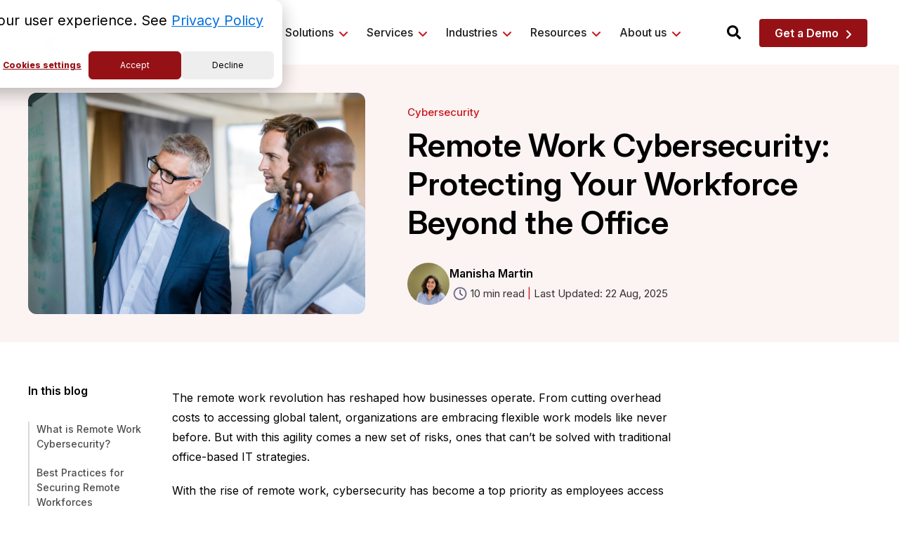

--- FILE ---
content_type: text/html; charset=UTF-8
request_url: https://www.atlassystems.com/blog/remote-work-cybersecurity
body_size: 27308
content:
<!doctype html><html lang="en-us"><head>
    <meta charset="utf-8">

    
    <title>Remote Work Cybersecurity: Protecting Your Business</title>
    

    
    <link rel="shortcut icon" href="https://www.atlassystems.com/hubfs/IT%20Services%20-%20Atlas%20Systems/Atlas%20Systems%20Logo%201-1.jpg">
    

    <meta name="description" content="Learn how to Secure your remote work setup with encrypted connections, strong authentication, device updates, employee training, and collaboration tools.">
    <meta http-equiv="content-language" content="en">

    
    
    

    <meta name="viewport" content="width=device-width, initial-scale=1">

    <script src="/hs/hsstatic/jquery-libs/static-1.4/jquery/jquery-1.11.2.js"></script>
<script>hsjQuery = window['jQuery'];</script>
    <meta property="og:description" content="Learn how to Secure your remote work setup with encrypted connections, strong authentication, device updates, employee training, and collaboration tools.">
    <meta property="og:title" content="Remote Work Cybersecurity: Protecting Your Business">
    <meta name="twitter:description" content="Learn how to Secure your remote work setup with encrypted connections, strong authentication, device updates, employee training, and collaboration tools.">
    <meta name="twitter:title" content="Remote Work Cybersecurity: Protecting Your Business">

    

    
    <style>
a.cta_button{-moz-box-sizing:content-box !important;-webkit-box-sizing:content-box !important;box-sizing:content-box !important;vertical-align:middle}.hs-breadcrumb-menu{list-style-type:none;margin:0px 0px 0px 0px;padding:0px 0px 0px 0px}.hs-breadcrumb-menu-item{float:left;padding:10px 0px 10px 10px}.hs-breadcrumb-menu-divider:before{content:'›';padding-left:10px}.hs-featured-image-link{border:0}.hs-featured-image{float:right;margin:0 0 20px 20px;max-width:50%}@media (max-width: 568px){.hs-featured-image{float:none;margin:0;width:100%;max-width:100%}}.hs-screen-reader-text{clip:rect(1px, 1px, 1px, 1px);height:1px;overflow:hidden;position:absolute !important;width:1px}
</style>

<link rel="stylesheet" href="https://www.atlassystems.com/hubfs/hub_generated/template_assets/1/177744795304/1767185521944/template_Blog-Styles.min.css">
<link rel="stylesheet" href="https://www.atlassystems.com/hubfs/hub_generated/template_assets/1/177031985281/1767185521321/template_main.min.css">
<link rel="stylesheet" href="https://www.atlassystems.com/hubfs/hub_generated/template_assets/1/177030834255/1767185522373/template_theme-overrides.min.css">
<link rel="stylesheet" href="https://www.atlassystems.com/hubfs/hub_generated/template_assets/1/177032596769/1767185522340/template_AtlasSystem_2025.min.css">
<link rel="stylesheet" href="https://www.atlassystems.com/hubfs/hub_generated/module_assets/1/184694450227/1766571795387/module_Site_Header_New_2025.css">
<link rel="stylesheet" href="https://www.atlassystems.com/hubfs/hub_generated/module_assets/1/201147947089/1764566471972/module_Top_Progress_Bar_Module.min.css">
<link rel="stylesheet" href="https://www.atlassystems.com/hubfs/hub_generated/module_assets/1/185405866901/1764930676377/module_Blog_Post_Banner_Module.min.css">
<link rel="stylesheet" href="https://www.atlassystems.com/hubfs/hub_generated/module_assets/1/196162712885/1764765612101/module_TLDR_Module.min.css">
<link rel="stylesheet" href="https://www.atlassystems.com/hubfs/hub_generated/module_assets/1/185447052722/1751281514637/module_TOC_module.min.css">
<link rel="stylesheet" href="https://www.atlassystems.com/hubfs/hub_generated/module_assets/1/185447167345/1755153912898/module_Blog_SideBar_Widget.min.css">
<link rel="stylesheet" href="https://www.atlassystems.com/hubfs/hub_generated/module_assets/1/191551084295/1755168109715/module_Blog_SideBar_Widget_-_Cybersecurity_-_Third_Party_Risk_management.min.css">
<link rel="stylesheet" href="https://www.atlassystems.com/hubfs/hub_generated/module_assets/1/187318357057/1742537807393/module_Blog_Posts_Module_Version2.min.css">
<link rel="stylesheet" href="https://www.atlassystems.com/hubfs/hub_generated/module_assets/1/190455209852/1751364691624/module_HubSpot_embed_native_widget_-_CTA_-_Global.min.css">
<link rel="stylesheet" href="https://www.atlassystems.com/hubfs/hub_generated/module_assets/1/185451399195/1749734170039/module_LP-_Text-Button_2025.min.css">
<link rel="stylesheet" href="https://www.atlassystems.com/hubfs/hub_generated/module_assets/1/186061859143/1763472838046/module_Site_Footer_2025.css">
<style>
  @font-face {
    font-family: "Inter";
    font-weight: 400;
    font-style: normal;
    font-display: swap;
    src: url("/_hcms/googlefonts/Inter/regular.woff2") format("woff2"), url("/_hcms/googlefonts/Inter/regular.woff") format("woff");
  }
  @font-face {
    font-family: "Inter";
    font-weight: 700;
    font-style: normal;
    font-display: swap;
    src: url("/_hcms/googlefonts/Inter/700.woff2") format("woff2"), url("/_hcms/googlefonts/Inter/700.woff") format("woff");
  }
  @font-face {
    font-family: "Inter";
    font-weight: 700;
    font-style: normal;
    font-display: swap;
    src: url("/_hcms/googlefonts/Inter/700.woff2") format("woff2"), url("/_hcms/googlefonts/Inter/700.woff") format("woff");
  }
</style>

    

    
<!--  Added by GoogleAnalytics4 integration -->
<script>
var _hsp = window._hsp = window._hsp || [];
window.dataLayer = window.dataLayer || [];
function gtag(){dataLayer.push(arguments);}

var useGoogleConsentModeV2 = true;
var waitForUpdateMillis = 1000;


if (!window._hsGoogleConsentRunOnce) {
  window._hsGoogleConsentRunOnce = true;

  gtag('consent', 'default', {
    'ad_storage': 'denied',
    'analytics_storage': 'denied',
    'ad_user_data': 'denied',
    'ad_personalization': 'denied',
    'wait_for_update': waitForUpdateMillis
  });

  if (useGoogleConsentModeV2) {
    _hsp.push(['useGoogleConsentModeV2'])
  } else {
    _hsp.push(['addPrivacyConsentListener', function(consent){
      var hasAnalyticsConsent = consent && (consent.allowed || (consent.categories && consent.categories.analytics));
      var hasAdsConsent = consent && (consent.allowed || (consent.categories && consent.categories.advertisement));

      gtag('consent', 'update', {
        'ad_storage': hasAdsConsent ? 'granted' : 'denied',
        'analytics_storage': hasAnalyticsConsent ? 'granted' : 'denied',
        'ad_user_data': hasAdsConsent ? 'granted' : 'denied',
        'ad_personalization': hasAdsConsent ? 'granted' : 'denied'
      });
    }]);
  }
}

gtag('js', new Date());
gtag('set', 'developer_id.dZTQ1Zm', true);
gtag('config', 'G-F2B6TVDCDD');
</script>
<script async src="https://www.googletagmanager.com/gtag/js?id=G-F2B6TVDCDD"></script>

<!-- /Added by GoogleAnalytics4 integration -->

<!--  Added by GoogleTagManager integration -->
<script>
var _hsp = window._hsp = window._hsp || [];
window.dataLayer = window.dataLayer || [];
function gtag(){dataLayer.push(arguments);}

var useGoogleConsentModeV2 = true;
var waitForUpdateMillis = 1000;



var hsLoadGtm = function loadGtm() {
    if(window._hsGtmLoadOnce) {
      return;
    }

    if (useGoogleConsentModeV2) {

      gtag('set','developer_id.dZTQ1Zm',true);

      gtag('consent', 'default', {
      'ad_storage': 'denied',
      'analytics_storage': 'denied',
      'ad_user_data': 'denied',
      'ad_personalization': 'denied',
      'wait_for_update': waitForUpdateMillis
      });

      _hsp.push(['useGoogleConsentModeV2'])
    }

    (function(w,d,s,l,i){w[l]=w[l]||[];w[l].push({'gtm.start':
    new Date().getTime(),event:'gtm.js'});var f=d.getElementsByTagName(s)[0],
    j=d.createElement(s),dl=l!='dataLayer'?'&l='+l:'';j.async=true;j.src=
    'https://www.googletagmanager.com/gtm.js?id='+i+dl;f.parentNode.insertBefore(j,f);
    })(window,document,'script','dataLayer','GTM-5SZZMHP');

    window._hsGtmLoadOnce = true;
};

_hsp.push(['addPrivacyConsentListener', function(consent){
  if(consent.allowed || (consent.categories && consent.categories.analytics)){
    hsLoadGtm();
  }
}]);

</script>

<!-- /Added by GoogleTagManager integration -->


<script type="application/ld+json">
{
  "@context": "https://schema.org",
  "@type": "Organization",
  "name": "Atlas Systems Pvt. Ltd",
  "url": "https://www.atlassystems.com/",
  "logo": "https://www.atlassystems.com/hs-fs/hubfs/Atlas-System-2024/Header-images/Atlas-Systems-Logo_20_1290px.jpg",
  "contactPoint": {
    "@type": "ContactPoint",
    "contactType": "customer support",
    "email": "primehelp@atlassystems.com",
    "url": "https://www.atlassystems.com/demo-request"
  },
  "sameAs": [
    "https://www.facebook.com/AtlasSystemsUS/",
    "https://www.instagram.com/atlassystemsinc?",
    "https://www.linkedin.com/company/atlas-systems/",
    "https://twitter.com/atlassystemsinc"
  ]
}
</script>
<meta property="og:image" content="https://www.atlassystems.com/hubfs/Imported_Blog_Media/Seven-Key-Cybersecurity-Tips-for-Remote-Working.jpg">
<meta property="og:image:width" content="1254">
<meta property="og:image:height" content="836">

<meta name="twitter:image" content="https://www.atlassystems.com/hubfs/Imported_Blog_Media/Seven-Key-Cybersecurity-Tips-for-Remote-Working.jpg">


<meta property="og:url" content="https://www.atlassystems.com/blog/remote-work-cybersecurity">
<meta name="twitter:card" content="summary_large_image">

<link rel="canonical" href="https://www.atlassystems.com/blog/remote-work-cybersecurity">
<script type="application/ld+json">
{
  "@context": "https://schema.org",
  "@type": "BlogPosting",
  "headline": "",
  "image": {
    "@type": "ImageObject",
    "url": ""
  },
  "url": "",
  "datePublished": "2021-12-03T05:49:19Z",
  "dateModified": "2025-08-22T07:49:02Z",
  "description": "",
  "author": {
    "@type": "Person",
    "name": "",
    "url": "https://www.atlassystems.com/blog/author/theatlasteam"
  },
  "publisher": {
    "@type": "Organization",
    "name": "Atlas Systems Pvt. Ltd",
    "logo": {
      "@type": "ImageObject",
      "url": "https://www.atlassystems.com/hs-fs/hubfs/Atlas-System-2024/Header-images/Atlas-Systems-Logo_20_1290px.jpg",
      "height": 60,
      "width": 200
    }
  },
  "mainEntityOfPage": {
    "@type": "WebPage",
    "@id": ""
  }
}
</script>
<script>
document.addEventListener("DOMContentLoaded", function () {
  const headings = document.querySelectorAll('#hs_cos_wrapper_post_body h3');
  headings.forEach(function (heading) {
    if (!heading.id) {
      const textContent = heading.textContent || heading.innerText;
      const id = textContent
        .toLowerCase()
        .replace(/[^a-z0-9\s]/g, '') // remove special characters
        .replace(/\s+/g, '-')        // replace spaces with dashes
        .trim();
      heading.id = id;
    }
  });
});
</script>

<meta property="og:type" content="article">
<link rel="alternate" type="application/rss+xml" href="https://www.atlassystems.com/blog/rss.xml">
<meta name="twitter:domain" content="www.atlassystems.com">
<script src="//platform.linkedin.com/in.js" type="text/javascript">
    lang: en_US
</script>

<meta http-equiv="content-language" content="en-us">





<script type="application/ld+json">
{
  "@context": "https://schema.org",
  "@type": "HowTo",
  "name": "Best Practices for Securing Remote Workforces",
  "description": "Remote work is here to stay, but so are the cybersecurity risks that come with it. Below are some essential best practices to help secure your remote workforce effectively. These recommendations balance protection with usability and can be adapted to fit organizations of all sizes and industries:",
  "url": "https://www.atlassystems.com/blog/remote-work-cybersecurity#best-practices-for-securing-remote-workforces",
  "step": [
    {
      "@type": "HowToStep",
      "name": "1. Robust Training Programs",
      "url": "https://www.atlassystems.com/blog/remote-work-cybersecurity#1-robust-training-programs",
      "text": "A significant number of cybersecurity breaches are the result of neglectful actions by personnel: opening a suspicious email or using the public WiFi connection at a local coffee shop. These issues are arduous to locate and eliminate once they have infiltrated the system. It is crucial to be vigilant in the face of such threats and take proactive measures to prevent them.\n\nCybercriminals rely on internal inefficiencies to assist their machinations. Therefore, training should be at the top of the list, creating a group mindset to be ever-vigilant.\n\nIt is crucial to educate every employee who uses a company device (in and out of the office) on the protocols for cyber-protection and the necessity to stay vigilant. It’s vital that the entire staff shares in the cybersecurity responsibility and signs off on it. How do you do this?\n\nCommission the IT department to draw up a set of rules and guidelines (i.e., a cybersecurity policy), attuned explicitly to finding trouble before it finds you.\nDevelop podcasts or videos on the subject, reminding employees of the unique responsibilities accompanying the use of corporate devices and software out of the office."
    },
    {
      "@type": "HowToStep",
      "name": "2. Reorientate your IT team",
      "url": "https://www.atlassystems.com/blog/remote-work-cybersecurity#1-robust-training-programs",
      "text": "The IT team’s focus has been on systems designed for human interactions, mostly in a concentrated space (i.e., the office), not in locations spread far and wide. Old IT thinking has severe limitations, but with AI Transformation, companies are looking beyond. They need to shift their sights, ensuring that every home unit functions as tightly and safely as if the operators were sitting shoulder to shoulder at their desks.\n\nIT professionals must change over to an expansive outward overview, taking in a diverse spread of IT cybersecurity issues."
    },
    {
      "@type": "HowToStep",
      "name": "3. Make sure the VPN is up to speed",
      "url": "https://www.atlassystems.com/blog/remote-work-cybersecurity#1-robust-training-programs",
      "text": "Employees working from home are inevitably going to depart the house to get a change of scenery. Therefore, the cybersecurity policy mentioned above must go overboard on things like leaving devices in cars and patching into public Wi-Fi systems.\n\nIn the latter case, the VPN should encrypt the internet traffic passing through their devices and pinpoint and erase infections. One crucial thing to note here is that not all VPNs reflect the same capabilities. Companies should choose to work with a provider that can:\n\nMeet the highest standards of excellence. Simultaneously, keep the cost down so that it makes ROI sense.\n\nOne crucial step: IT teams should structure the corporate VPN to cover all home offices, which means nailing down that:\n\nThe approved firewalls are functioning well.\nPasswords meet acceptable standards (especially on each home’s Wi-Fi)\nAll the right equipment, firmware, and apps are in place."
    },
    {
      "@type": "HowToStep",
      "name": "4. Effective password management",
      "url": "https://www.atlassystems.com/blog/remote-work-cybersecurity#1-robust-training-programs",
      "text": "Password management deserves its own slot in this conversation.\n\nAppoint a human or automatic password manager to randomly generate passwords for employees in remote locations with secure cloud or on-premises storage. It’s a proactive and decisive step that ensures password protection remains front and center in a dynamic and organized manner.\n\nAlso, passwords align closely with decisions of who in the company is allowed to see what. Data access is by no means a free-for-all, so password management and filtering them through to the appropriate people, no matter where they sit, is a daunting but essential challenge to overcome."
    },
    {
      "@type": "HowToStep",
      "name": "5. Make encryption software integral to the remote working environment",
      "url": "https://www.atlassystems.com/blog/remote-work-cybersecurity#1-robust-training-programs",
      "text": "It creates peace of mind knowing that if any device or files are stolen or lost, they are encrypted. SaaS developers have made significant strides in the encryption arena, protecting digital assets in file format, emails and texting content, and applications.\n\nThe contemporary trend of remote working has brought to the forefront the need for encryption protocols to be accorded high priority in the cybersecurity domain. Consequently, any form of inter-employee communication, even those transpiring at high velocity, warrants the application of encryption mechanisms to ensure confidentiality, integrity, and authenticity."
    },
    {
      "@type": "HowToStep",
      "name": "6. Implementing robust security systems",
      "url": "https://www.atlassystems.com/blog/remote-work-cybersecurity#1-robust-training-programs",
      "text": "Management must leave no stone unturned in providing remote working employees with watertight firewalls. It involves installing virus protection software on computers, tablets, and mobile devices in the home offices.\n\nMoreover, a disaster capability of wiping storage clean in the event of theft or loss is critical wherever data is extra-sensitive. It’s not a massive leap to tie most mobile device management platforms into a protection strategy that’s so comprehensive."
    }
  ]
}
</script>
<script type="application/ld+json">
{
  "@context": "https://schema.org",
  "@type": "FAQPage",
  "mainEntity": [
    {
      "@type": "Question",
      "name": "What risks do remote workers face?",
      "acceptedAnswer": {
        "@type": "Answer",
        "text": "Remote employees are exposed to a multitude of cybersecurity threats, such as unsecured home internet connections, poor password management, and unauthorized access to company systems. Devices used outside the company network are more susceptible to malware, particularly when security updates are delayed or personal applications become intertwined with business data. This vulnerability elevates remote workforce cybersecurity as a major priority for IT administrators."
      }
    },
    {
      "@type": "Question",
      "name": "Is using a VPN essential when working remotely?",
      "acceptedAnswer": {
        "@type": "Answer",
        "text": "For remote work, a Virtual Private Network (VPN) is a must-have. It safeguards online communications by encrypting data, shielding sensitive information from interception, and granting secure access to company assets. A trustworthy VPN is a fundamental component of any remote work cybersecurity plan, particularly for employees working on public or unsecured networks."
      }
    },
    {
      "@type": "Question",
      "name": "How can I secure my home Wi-Fi and router?",
      "acceptedAnswer": {
        "@type": "Answer",
        "text": "To secure your home Wi-Fi and router: Use a strong, unique password, change the default admin credentials, enable WPA3 encryption (or at least WPA2), keep firmware up to date, and disable remote management if not needed. These steps significantly improve remote work safety, cybersecurity, and reduce the risk of unauthorized access to work devices."
      }
    },
    {
      "@type": "Question",
      "name": "What role does MFA play in remote security?",
      "acceptedAnswer": {
        "@type": "Answer",
        "text": "Implementing multi-factor authentication (MFA) significantly enhances security by necessitating users to confirm their identity via an additional verification method, such as a mobile app or physical token. This approach minimizes the threat of compromised login credentials and is a fundamental security guideline for remote workers, particularly when accessing cloud-based services, virtual private networks, and company software."
      }
    },
    {
      "@type": "Question",
      "name": "How do I prevent phishing and social engineering?",
      "acceptedAnswer": {
        "@type": "Answer",
        "text": "To prevent phishing and social engineering attacks: conduct regular employee training, use email filtering and anti-phishing tools, encourage users to report suspicious messages, and implement zero trust policies for critical actions. Education and vigilance are key. Embedding these habits strengthens your organization’s remote work cybersecurity posture and helps prevent human-error-driven breaches."
      }
    }
  ]
}
</script>
    <link rel="canonical" href="https://www.atlassystems.com/blog/remote-work-cybersecurity">
    <!-- jQuery (required) -->
    <script src="https://ajax.googleapis.com/ajax/libs/jquery/3.6.0/jquery.min.js"></script>

    <!-- Slick JS -->
    <script src="https://cdn.jsdelivr.net/npm/slick-carousel@1.8.1/slick/slick.min.js"></script>
  <meta name="generator" content="HubSpot"></head>

  <body class="
               
               
               ">
<!--  Added by GoogleTagManager integration -->
<noscript><iframe src="https://www.googletagmanager.com/ns.html?id=GTM-5SZZMHP" height="0" width="0" style="display:none;visibility:hidden"></iframe></noscript>

<!-- /Added by GoogleTagManager integration -->


    <div class="body-wrapper   hs-content-id-178272632950 hs-blog-post hs-blog-id-177586764034">

      
      
      
      <div data-global-resource-path="Altassystems-2024/templates/partials/header-new.html"><header>
  <div id="hs_cos_wrapper_module_173641814968910" class="hs_cos_wrapper hs_cos_wrapper_widget hs_cos_wrapper_type_module" style="" data-hs-cos-general-type="widget" data-hs-cos-type="module"><div class="_website_outer">
  <div class="site_header_outer">
    
    <div class="webinar-section" id="webinar-section">
      <div class="page_center-new">
        <div class="webinar-section-inner">
          <div class="close-btn" onclick="closeSection()"></div>
          <div class="webinar-section-content-wrap">
            <div class="webinar-section-content">
              <p>Atlas Systems Named a Representative Vendor in 2025 Gartner<span class="reg-symbol" style="font-size: 20px !important;">®</span>&nbsp;Market Guide for TPRM Technology Solutions&nbsp;→<strong> </strong><a href="https://www.atlassystems.com/newsroom/in-the-news/atlas-systems-gartner-2025-tprm-recognition" rel="noopener"><strong> Read More</strong></a></p> 
            </div>
          </div>
        </div>
      </div> 
    </div>
     
    <div class="site_header_main_outer">
      <div class="page_center-new">
        <div class="site_header_section">
          <div class="site_header_section_logo">
            <div class="site_header_section_left_logo">
              <a href="https://www.atlassystems.com/">
                
                
                
                
                
                
                <img src="https://www.atlassystems.com/hubfs/Atlas_logo_new.svg" alt="Atlas_logo_new" loading="lazy" width="300" height="95" style="max-width: 100%; height: auto;">
                
              </a>
          
            </div>
          </div>
          <div class="site_header_section_menu">
            <div class="site_header_section_right_inner">
              <ul class="new-site-head">
                
                <li class="new-header">
                  <div class="header-new">

                    <a>
                      Products
                    </a> 


                  </div>
                  <div class="menu-group">
                    <div class="page-center-header">
                      <div class="menu-inner">
                        <div class="menu-layout">
                          <div class="layout-left">
                            <div class="left-heading">
                              Products
                            </div>
                            <div class="choice-three-column">
                              <div class="three-column">
                                <div class="left-part-repeat">
                                  
                                  <div class="left-wrap">
                                    <div class="mobile-img">
                                      
                                      
                                      
                                      
                                      
                                      
                                      <img src="https://www.atlassystems.com/hubfs/Prime-2.svg" alt="Prime-2" loading="lazy" width="36" height="36" style="max-width: 100%; height: auto;">
                                      
                                    </div>
                                    <div class="left-inner">
                                      <a href="https://www.atlassystems.com/products/prime">
                                        
                                        <div class="image-choice">
                                          <div class="image-part">
                                            
                                            
                                            
                                            
                                            
                                            
                                            <img src="https://www.atlassystems.com/hs-fs/hubfs/Group%205.png?width=131&amp;height=48&amp;name=Group%205.png" alt="Group 5" loading="lazy" width="131" height="48" style="max-width: 100%; height: auto;" srcset="https://www.atlassystems.com/hs-fs/hubfs/Group%205.png?width=66&amp;height=24&amp;name=Group%205.png 66w, https://www.atlassystems.com/hs-fs/hubfs/Group%205.png?width=131&amp;height=48&amp;name=Group%205.png 131w, https://www.atlassystems.com/hs-fs/hubfs/Group%205.png?width=197&amp;height=72&amp;name=Group%205.png 197w, https://www.atlassystems.com/hs-fs/hubfs/Group%205.png?width=262&amp;height=96&amp;name=Group%205.png 262w, https://www.atlassystems.com/hs-fs/hubfs/Group%205.png?width=328&amp;height=120&amp;name=Group%205.png 328w, https://www.atlassystems.com/hs-fs/hubfs/Group%205.png?width=393&amp;height=144&amp;name=Group%205.png 393w" sizes="(max-width: 131px) 100vw, 131px">
                                            
                                          </div>
                                        </div>
                                        

                                        
                                        <div class="text-part">
                                          <span>PRIME<span class="reg-symbol" style="font-size:20px !important;">®</span></span>
                                        </div>
                                        
                                        <div class="text-para">
                                          <p>Streamline provider management from credentialing to continuous monitoring for payers and providers.</p>
                                        </div>
                                      </a>
                                    </div>
                                  </div>
                                  
                                  <div class="left-wrap">
                                    <div class="mobile-img">
                                      
                                      
                                      
                                      
                                      
                                      
                                      <img src="https://www.atlassystems.com/hubfs/ComplyScore-2.svg" alt="ComplyScore-2" loading="lazy" width="36" height="36" style="max-width: 100%; height: auto;">
                                      
                                    </div>
                                    <div class="left-inner">
                                      <a href="https://www.atlassystems.com/products/complyscore">
                                        
                                        <div class="image-choice">
                                          <div class="image-part">
                                            
                                            
                                            
                                            
                                            
                                            
                                            <img src="https://www.atlassystems.com/hs-fs/hubfs/Group%201.png?width=160&amp;height=48&amp;name=Group%201.png" alt="" loading="lazy" width="160" height="48" style="max-width: 100%; height: auto;" srcset="https://www.atlassystems.com/hs-fs/hubfs/Group%201.png?width=80&amp;height=24&amp;name=Group%201.png 80w, https://www.atlassystems.com/hs-fs/hubfs/Group%201.png?width=160&amp;height=48&amp;name=Group%201.png 160w, https://www.atlassystems.com/hs-fs/hubfs/Group%201.png?width=240&amp;height=72&amp;name=Group%201.png 240w, https://www.atlassystems.com/hs-fs/hubfs/Group%201.png?width=320&amp;height=96&amp;name=Group%201.png 320w, https://www.atlassystems.com/hs-fs/hubfs/Group%201.png?width=400&amp;height=120&amp;name=Group%201.png 400w, https://www.atlassystems.com/hs-fs/hubfs/Group%201.png?width=480&amp;height=144&amp;name=Group%201.png 480w" sizes="(max-width: 160px) 100vw, 160px">
                                            
                                          </div>
                                        </div>
                                        

                                        
                                        <div class="text-part">
                                          <span>ComplyScore<span class="reg-symbol" style="font-size:20px !important;">®</span></span>
                                        </div>
                                        
                                        <div class="text-para">
                                          <p>Manage third-party risk across vendors, suppliers, and contractors with a unified AI-based TPRM platform.</p>
                                        </div>
                                      </a>
                                    </div>
                                  </div>
                                  
                                  <div class="left-wrap">
                                    <div class="mobile-img">
                                      
                                      
                                      
                                      
                                      
                                      
                                      <img src="https://www.atlassystems.com/hubfs/AI%20Ops-2.svg" alt="AI Ops-2" loading="lazy" width="36" height="36" style="max-width: 100%; height: auto;">
                                      
                                    </div>
                                    <div class="left-inner">
                                      <a href="https://www.atlassystems.com/services/ai-services">
                                        
                                        <div class="image-choice">
                                          <div class="image-part">
                                            
                                            
                                            
                                            
                                            
                                            
                                            <img src="https://www.atlassystems.com/hs-fs/hubfs/infintity%201.png?width=131&amp;height=48&amp;name=infintity%201.png" alt="infintity 1" loading="lazy" width="131" height="48" style="max-width: 100%; height: auto;" srcset="https://www.atlassystems.com/hs-fs/hubfs/infintity%201.png?width=66&amp;height=24&amp;name=infintity%201.png 66w, https://www.atlassystems.com/hs-fs/hubfs/infintity%201.png?width=131&amp;height=48&amp;name=infintity%201.png 131w, https://www.atlassystems.com/hs-fs/hubfs/infintity%201.png?width=197&amp;height=72&amp;name=infintity%201.png 197w, https://www.atlassystems.com/hs-fs/hubfs/infintity%201.png?width=262&amp;height=96&amp;name=infintity%201.png 262w, https://www.atlassystems.com/hs-fs/hubfs/infintity%201.png?width=328&amp;height=120&amp;name=infintity%201.png 328w, https://www.atlassystems.com/hs-fs/hubfs/infintity%201.png?width=393&amp;height=144&amp;name=infintity%201.png 393w" sizes="(max-width: 131px) 100vw, 131px">
                                            
                                          </div>
                                        </div>
                                        

                                        
                                        <div class="text-part">
                                          <span>AInfinity<span class="reg-symbol" style="font-size:20px !important;">®</span></span>
                                        </div>
                                        
                                        <div class="text-para">
                                          <p>Overcome strategic roadblocks and daily challenges with our AI solutions and workflows.</p>
                                        </div>
                                      </a>
                                    </div>
                                  </div>
                                  
                                </div>
                              </div>
                              <div class="tabs">
                                <div class="tab-sec">
                                  <div id="tabs-nav">
                                    <div class="tabs-nav-wrap">
                                      <div class="tab-left">
                                        <div class="left-tab-heading">
                                          <span>Products</span>
                                        </div>
                                        

                                      </div>

                                    </div>
                                    <div class="tab-right">
                                      
                                    </div>
                                    <div class="tabs-nav-wrap-mob">
                                      <div class="tab-left">
                                        
                                      </div>
                                    </div>
                                  </div>




                                  <!-- END tabs-nav --><!-- END tabs-content -->
                                </div> <!-- END tabs --> 
                              </div> 
                              <div class="resource">
                                <div class="resource-wrap">
                                  <div class="res-right">
                                    
                                  </div>
                                  <div class="res-left">
                                    <div class="left-res-head">
                                      <span>Products</span>
                                    </div>
                                    
                                  </div>
                                </div>
                              </div>
                              <div class="about">
                                <div class="main-about">
                                  
                                </div>
                              </div>
                            </div>
                            
                          </div>
                          <div class="layout-right">
                            <a href="https://www.atlassystems.com/newsroom/in-the-news/atlas-systems-gartner-2025-tprm-recognition"> 
                              <div class="card-right-link"> 
                                <div class="right-img">
                                  
                                  
                                  
                                  
                                  
                                  
                                  <img src="https://www.atlassystems.com/hs-fs/hubfs/image%20(5).png?width=869&amp;height=597&amp;name=image%20(5).png" alt="image (5)" loading="lazy" width="869" height="597" style="max-width: 100%; height: auto;" srcset="https://www.atlassystems.com/hs-fs/hubfs/image%20(5).png?width=435&amp;height=299&amp;name=image%20(5).png 435w, https://www.atlassystems.com/hs-fs/hubfs/image%20(5).png?width=869&amp;height=597&amp;name=image%20(5).png 869w, https://www.atlassystems.com/hs-fs/hubfs/image%20(5).png?width=1304&amp;height=896&amp;name=image%20(5).png 1304w, https://www.atlassystems.com/hs-fs/hubfs/image%20(5).png?width=1738&amp;height=1194&amp;name=image%20(5).png 1738w, https://www.atlassystems.com/hs-fs/hubfs/image%20(5).png?width=2173&amp;height=1493&amp;name=image%20(5).png 2173w, https://www.atlassystems.com/hs-fs/hubfs/image%20(5).png?width=2607&amp;height=1791&amp;name=image%20(5).png 2607w" sizes="(max-width: 869px) 100vw, 869px">
                                  
                                </div>
                                <div class="right-text">
                                  <p>Atlas Systems Named a Representative Vendor in 2025 Gartner® Market Guide for Third-Party Risk Management Technology Solutions.</p>
                                </div>
                                
                                <div class="right-link">
                                  Read the announcement 
                                </div>
                                
                              </div>
                            </a> 
                          </div>
                        </div>
                      </div>
                    </div>
                  </div>

                </li>
                
                <li class="new-header">
                  <div class="header-new">

                    <a>
                      Solutions
                    </a> 


                  </div>
                  <div class="menu-group">
                    <div class="page-center-header">
                      <div class="menu-inner">
                        <div class="menu-layout">
                          <div class="layout-left">
                            <div class="left-heading">
                              Solutions
                            </div>
                            <div class="choice-tabs">
                              <div class="three-column">
                                <div class="left-part-repeat">
                                  
                                </div>
                              </div>
                              <div class="tabs">
                                <div class="tab-sec">
                                  <div id="tabs-nav">
                                    <div class="tabs-nav-wrap">
                                      <div class="tab-left">
                                        <div class="left-tab-heading">
                                          <span>Solutions</span>
                                        </div>
                                        
                                        
                                        
                                        <div class="tab-wrap wrap-1" onclick="window.location.href='https://www.atlassystems.com/solutions/provider-lifecycle-management';">
                                          <a href="#tab1">Provider Lifecycle Management </a>
                                        </div>
                                        
                                        
                                        
                                        <div class="tab-wrap wrap-2" onclick="window.location.href='https://www.atlassystems.com/solutions/third-party-risk-management';">
                                          <a href="#tab2">Third-Party Risk Management</a>
                                        </div>
                                        
                                        
                                        
                                        <div class="tab-wrap wrap-3" onclick="window.location.href='https://www.atlassystems.com/solutions/cybersecurity-management';">
                                          <a href="#tab3">Cybersecurity Management</a>
                                        </div>
                                        

                                      </div>

                                    </div>
                                    <div class="tab-right">
                                      
                                      <div id="tabs-content">
                                        <div id="tab1" class="tab-content">
                                          <div class="tab-wrap-new">
                                            
                                            <div class="tabs-inner-grp">
                                              
                                              
                                              <a href="https://www.atlassystems.com/solutions/provider-data-management">
                                                <div class="tabs-align">
                                                  <span>Provider Data Management</span>
                                                  <p>Optimize and secure provider data</p>
                                                </div>
                                              </a>
                                            </div>
                                            
                                            <div class="tabs-inner-grp">
                                              
                                              
                                              <a href="https://www.atlassystems.com/solutions/provider-payer-connect">
                                                <div class="tabs-align">
                                                  <span>Provider-Payer Connect</span>
                                                  <p>Streamline provider-payer interactions</p>
                                                </div>
                                              </a>
                                            </div>
                                            
                                            <div class="tabs-inner-grp">
                                              
                                              
                                              <a href="https://www.atlassystems.com/solutions/provider-credentialing">
                                                <div class="tabs-align">
                                                  <span>Provider Credentialing</span>
                                                  <p>Verify real-time provider data</p>
                                                </div>
                                              </a>
                                            </div>
                                            
                                            <div class="tabs-inner-grp">
                                              
                                              
                                              <a href="https://www.atlassystems.com/solutions/provider-compliance-monitoring">
                                                <div class="tabs-align">
                                                  <span>Provider Compliance Monitoring&nbsp;</span>
                                                  <p>Verify provider data, ensure compliance</p>
                                                </div>
                                              </a>
                                            </div>
                                            
                                            <div class="tabs-inner-grp">
                                              
                                              
                                              <a href="https://www.atlassystems.com/solutions/provider-directory-fulfillment">
                                                <div class="tabs-align">
                                                  <span>Provider Directory Fulfillment</span>
                                                  <p>Create accurate, printable directories</p>
                                                </div>
                                              </a>
                                            </div>
                                            
                                            <div class="tabs-inner-grp">
                                              
                                              
                                              <a href="https://www.atlassystems.com/solutions/cms-appointment-wait-time">
                                                <div class="tabs-align">
                                                  <span>CMS Appointment Wait Time</span>
                                                  <p>Reduce patient wait times efficiently.</p>
                                                </div>
                                              </a>
                                            </div>
                                            
                                            <div class="bottom-new-link">


                                              
                                              
                                              <a href="https://www.atlassystems.com/solutions/provider-lifecycle-management">Explore Provider Lifecycle Management Solutions

                                              </a>
                                            </div>
                                          </div>
                                        </div>


                                      </div>
                                      
                                      <div id="tabs-content">
                                        <div id="tab2" class="tab-content">
                                          <div class="tab-wrap-new">
                                            
                                            <div class="tabs-inner-grp">
                                              
                                              
                                              <a href="https://www.atlassystems.com/solutions/vendor-governance">
                                                <div class="tabs-align">
                                                  <span>Vendor Governance </span>
                                                  <p>Manage third-party compliance</p>
                                                </div>
                                              </a>
                                            </div>
                                            
                                            <div class="tabs-inner-grp">
                                              
                                              
                                              <a href="https://www.atlassystems.com/solutions/operational-risk-management">
                                                <div class="tabs-align">
                                                  <span>Operational Risk Management</span>
                                                  <p>Identify and mitigate operational risks</p>
                                                </div>
                                              </a>
                                            </div>
                                            
                                            <div class="tabs-inner-grp">
                                              
                                              
                                              <a href="https://www.atlassystems.com/solutions/supplier-risk-management">
                                                <div class="tabs-align">
                                                  <span>Supplier Risk Management</span>
                                                  <p>Reduce third-party supplier risks</p>
                                                </div>
                                              </a>
                                            </div>
                                            
                                            <div class="tabs-inner-grp">
                                              
                                              
                                              <a href="https://www.atlassystems.com/solutions/compliance-regulatory-monitoring">
                                                <div class="tabs-align">
                                                  <span>Compliance and Regulatory Monitoring</span>
                                                  <p>Ensure regulatory adherence</p>
                                                </div>
                                              </a>
                                            </div>
                                            
                                            <div class="bottom-new-link">


                                              
                                              
                                              <a href="https://www.atlassystems.com/solutions/third-party-risk-management">Explore Third Party Risk Management Solutions

                                              </a>
                                            </div>
                                          </div>
                                        </div>


                                      </div>
                                      
                                      <div id="tabs-content">
                                        <div id="tab3" class="tab-content">
                                          <div class="tab-wrap-new">
                                            
                                            <div class="tabs-inner-grp">
                                              
                                              
                                              <a href="https://www.atlassystems.com/solutions/risk-assessment">
                                                <div class="tabs-align">
                                                  <span>Risk Assessment</span>
                                                  <p>Evaluate and safeguard assets</p>
                                                </div>
                                              </a>
                                            </div>
                                            
                                            <div class="tabs-inner-grp">
                                              
                                              
                                              <a href="https://www.atlassystems.com/solutions/risk-monitoring-and-mitigation">
                                                <div class="tabs-align">
                                                  <span>Risk monitoring and mitigation</span>
                                                  <p>Minimize risks via monitoring</p>
                                                </div>
                                              </a>
                                            </div>
                                            
                                            <div class="bottom-new-link">


                                              
                                              
                                              <a href="https://www.atlassystems.com/solutions/cybersecurity">Explore Cybersecurity and IT Risk Management Solutions

                                              </a>
                                            </div>
                                          </div>
                                        </div>


                                      </div>
                                      
                                    </div>
                                    <div class="tabs-nav-wrap-mob">
                                      <div class="tab-left">
                                        
                                        <div class="tab-wrap-mob"><a href="#tab-mob1">Provider Lifecycle Management </a>

                                        </div>
                                        <div id="tabs-content" class="mob-line">
                                          <div id="tab-mob1" class="tab-content-mob">
                                            <div class="tab-wrap-new">
                                              
                                              
                                              
                                              <a href="https://www.atlassystems.com/solutions/provider-data-management">

                                                <div class="tabs-inner-grp">

                                                  <div class="tabs-mob-img">
                                                    
                                                    
                                                    
                                                    
                                                    
                                                    
                                                    <img src="https://www.atlassystems.com/hubfs/Provider%20Data%20Management-1.svg" alt="Provider Data Management-1" loading="lazy" width="36" height="36" style="max-width: 100%; height: auto;">
                                                    
                                                  </div>
                                                  <div class="tabs-align">
                                                    <span>Provider Data Management</span>
                                                    <p>Optimize and secure provider data</p>
                                                  </div>

                                                </div>

                                              </a>

                                              
                                              
                                              
                                              <a href="https://www.atlassystems.com/solutions/provider-payer-connect">

                                                <div class="tabs-inner-grp">

                                                  <div class="tabs-mob-img">
                                                    
                                                    
                                                    
                                                    
                                                    
                                                    
                                                    <img src="https://www.atlassystems.com/hubfs/Provide-Payer%20Connect-1.svg" alt="Provide-Payer Connect-1" loading="lazy" width="36" height="36" style="max-width: 100%; height: auto;">
                                                    
                                                  </div>
                                                  <div class="tabs-align">
                                                    <span>Provider-Payer Connect</span>
                                                    <p>Streamline provider-payer interactions</p>
                                                  </div>

                                                </div>

                                              </a>

                                              
                                              
                                              
                                              <a href="https://www.atlassystems.com/solutions/provider-credentialing">

                                                <div class="tabs-inner-grp">

                                                  <div class="tabs-mob-img">
                                                    
                                                    
                                                    
                                                    
                                                    
                                                    
                                                    <img src="https://www.atlassystems.com/hubfs/Provider%20Credentialing-1.svg" alt="Provider Credentialing-1" loading="lazy" width="36" height="36" style="max-width: 100%; height: auto;">
                                                    
                                                  </div>
                                                  <div class="tabs-align">
                                                    <span>Provider Credentialing</span>
                                                    <p>Verify real-time provider data</p>
                                                  </div>

                                                </div>

                                              </a>

                                              
                                              
                                              
                                              <a href="https://www.atlassystems.com/solutions/provider-compliance-monitoring">

                                                <div class="tabs-inner-grp">

                                                  <div class="tabs-mob-img">
                                                    
                                                    
                                                    
                                                    
                                                    
                                                    
                                                    <img src="https://www.atlassystems.com/hubfs/Provider%20Data%20Monitoring%E2%94%AC%C3%A1.svg" alt="Provider Data Monitoring┬á" loading="lazy" width="36" height="36" style="max-width: 100%; height: auto;">
                                                    
                                                  </div>
                                                  <div class="tabs-align">
                                                    <span>Provider Compliance Monitoring&nbsp;</span>
                                                    <p>Verify provider data, ensure compliance</p>
                                                  </div>

                                                </div>

                                              </a>

                                              
                                              
                                              
                                              <a href="https://www.atlassystems.com/solutions/provider-directory-fulfillment">

                                                <div class="tabs-inner-grp">

                                                  <div class="tabs-mob-img">
                                                    
                                                    
                                                    
                                                    
                                                    
                                                    
                                                    <img src="https://www.atlassystems.com/hubfs/CMS%20Appointment%20Wait%20Time-1.svg" alt="CMS Appointment Wait Time-1" loading="lazy" width="36" height="36" style="max-width: 100%; height: auto;">
                                                    
                                                  </div>
                                                  <div class="tabs-align">
                                                    <span>Provider Directory Fulfillment</span>
                                                    <p>Create accurate, printable directories</p>
                                                  </div>

                                                </div>

                                              </a>

                                              
                                              
                                              
                                              <a href="https://www.atlassystems.com/solutions/cms-appointment-wait-time">

                                                <div class="tabs-inner-grp">

                                                  <div class="tabs-mob-img">
                                                    
                                                    
                                                    
                                                    
                                                    
                                                    
                                                    <img src="https://www.atlassystems.com/hubfs/CMS%20Appointment%20Wait%20Time-1.svg" alt="CMS Appointment Wait Time-1" loading="lazy" width="36" height="36" style="max-width: 100%; height: auto;">
                                                    
                                                  </div>
                                                  <div class="tabs-align">
                                                    <span>CMS Appointment Wait Time</span>
                                                    <p>Reduce patient wait times efficiently.</p>
                                                  </div>

                                                </div>

                                              </a>

                                              

                                            </div>
                                            <div class="bottom-new-link">


                                              
                                              
                                              <a href="https://www.atlassystems.com/solutions/provider-lifecycle-management">Explore Provider Lifecycle Management Solutions

                                              </a>
                                            </div>
                                          </div>
                                        </div>
                                        
                                        <div class="tab-wrap-mob"><a href="#tab-mob2">Third-Party Risk Management</a>

                                        </div>
                                        <div id="tabs-content" class="mob-line">
                                          <div id="tab-mob2" class="tab-content-mob">
                                            <div class="tab-wrap-new">
                                              
                                              
                                              
                                              <a href="https://www.atlassystems.com/solutions/vendor-governance">

                                                <div class="tabs-inner-grp">

                                                  <div class="tabs-mob-img">
                                                    
                                                    
                                                    
                                                    
                                                    
                                                    
                                                    <img src="https://www.atlassystems.com/hubfs/Vendor%20Governance-1.svg" alt="Vendor Governance-1" loading="lazy" width="36" height="36" style="max-width: 100%; height: auto;">
                                                    
                                                  </div>
                                                  <div class="tabs-align">
                                                    <span>Vendor Governance </span>
                                                    <p>Manage third-party compliance</p>
                                                  </div>

                                                </div>

                                              </a>

                                              
                                              
                                              
                                              <a href="https://www.atlassystems.com/solutions/operational-risk-management">

                                                <div class="tabs-inner-grp">

                                                  <div class="tabs-mob-img">
                                                    
                                                    
                                                    
                                                    
                                                    
                                                    
                                                    <img src="https://www.atlassystems.com/hubfs/Operational%20Risk%20Management-1.svg" alt="Operational Risk Management-1" loading="lazy" width="36" height="36" style="max-width: 100%; height: auto;">
                                                    
                                                  </div>
                                                  <div class="tabs-align">
                                                    <span>Operational Risk Management</span>
                                                    <p>Identify and mitigate operational risks</p>
                                                  </div>

                                                </div>

                                              </a>

                                              
                                              
                                              
                                              <a href="https://www.atlassystems.com/solutions/supplier-risk-management">

                                                <div class="tabs-inner-grp">

                                                  <div class="tabs-mob-img">
                                                    
                                                    
                                                    
                                                    
                                                    
                                                    
                                                    <img src="https://www.atlassystems.com/hubfs/Supplier%20Risk%20Management-1.svg" alt="Supplier Risk Management-1" loading="lazy" width="36" height="36" style="max-width: 100%; height: auto;">
                                                    
                                                  </div>
                                                  <div class="tabs-align">
                                                    <span>Supplier Risk Management</span>
                                                    <p>Reduce third-party supplier risks</p>
                                                  </div>

                                                </div>

                                              </a>

                                              
                                              
                                              
                                              <a href="https://www.atlassystems.com/solutions/compliance-regulatory-monitoring">

                                                <div class="tabs-inner-grp">

                                                  <div class="tabs-mob-img">
                                                    
                                                    
                                                    
                                                    
                                                    
                                                    
                                                    <img src="https://www.atlassystems.com/hubfs/Compliance%20and%20Regulatory%20Monitoring-1.svg" alt="Compliance and Regulatory Monitoring-1" loading="lazy" width="36" height="36" style="max-width: 100%; height: auto;">
                                                    
                                                  </div>
                                                  <div class="tabs-align">
                                                    <span>Compliance and Regulatory Monitoring</span>
                                                    <p>Ensure regulatory adherence</p>
                                                  </div>

                                                </div>

                                              </a>

                                              

                                            </div>
                                            <div class="bottom-new-link">


                                              
                                              
                                              <a href="https://www.atlassystems.com/solutions/third-party-risk-management">Explore Third Party Risk Management Solutions

                                              </a>
                                            </div>
                                          </div>
                                        </div>
                                        
                                        <div class="tab-wrap-mob"><a href="#tab-mob3">Cybersecurity Management</a>

                                        </div>
                                        <div id="tabs-content" class="mob-line">
                                          <div id="tab-mob3" class="tab-content-mob">
                                            <div class="tab-wrap-new">
                                              
                                              
                                              
                                              <a href="https://www.atlassystems.com/solutions/risk-assessment">

                                                <div class="tabs-inner-grp">

                                                  <div class="tabs-mob-img">
                                                    
                                                    
                                                    
                                                    
                                                    
                                                    
                                                    <img src="https://www.atlassystems.com/hubfs/Risk%20Assessment-1.svg" alt="Risk Assessment-1" loading="lazy" width="36" height="36" style="max-width: 100%; height: auto;">
                                                    
                                                  </div>
                                                  <div class="tabs-align">
                                                    <span>Risk Assessment</span>
                                                    <p>Evaluate and safeguard assets</p>
                                                  </div>

                                                </div>

                                              </a>

                                              
                                              
                                              
                                              <a href="https://www.atlassystems.com/solutions/risk-monitoring-and-mitigation">

                                                <div class="tabs-inner-grp">

                                                  <div class="tabs-mob-img">
                                                    
                                                    
                                                    
                                                    
                                                    <img src="https://www.atlassystems.com/hubfs/Cyber%20Risk%20Monitoring%20and%20Mitigation-2.svg" alt="Cyber Risk Monitoring and Mitigation-2" loading="lazy" width="36" height="36">
                                                    
                                                  </div>
                                                  <div class="tabs-align">
                                                    <span>Risk monitoring and mitigation</span>
                                                    <p>Minimize risks via monitoring</p>
                                                  </div>

                                                </div>

                                              </a>

                                              

                                            </div>
                                            <div class="bottom-new-link">


                                              
                                              
                                              <a href="https://www.atlassystems.com/solutions/cybersecurity">Explore Cybersecurity and IT Risk Management Solutions

                                              </a>
                                            </div>
                                          </div>
                                        </div>
                                        
                                      </div>
                                    </div>
                                  </div>




                                  <!-- END tabs-nav --><!-- END tabs-content -->
                                </div> <!-- END tabs --> 
                              </div> 
                              <div class="resource">
                                <div class="resource-wrap">
                                  <div class="res-right">
                                    
                                  </div>
                                  <div class="res-left">
                                    <div class="left-res-head">
                                      <span>Solutions</span>
                                    </div>
                                    
                                  </div>
                                </div>
                              </div>
                              <div class="about">
                                <div class="main-about">
                                  
                                </div>
                              </div>
                            </div>
                            
                          </div>
                          <div class="layout-right">
                            <a href="https://www.atlassystems.com/newsroom/in-the-news/new-gartner-report-cites-atlas-prime-as-distinguished-vendor"> 
                              <div class="card-right-link"> 
                                <div class="right-img">
                                  
                                  
                                  
                                  
                                  
                                  
                                  <img src="https://www.atlassystems.com/hs-fs/hubfs/Best%20Provider%20Data%20Management%20Platform.png?width=285&amp;height=178&amp;name=Best%20Provider%20Data%20Management%20Platform.png" alt="Best Provider Data Management Platform" loading="lazy" width="285" height="178" style="max-width: 100%; height: auto;" srcset="https://www.atlassystems.com/hs-fs/hubfs/Best%20Provider%20Data%20Management%20Platform.png?width=143&amp;height=89&amp;name=Best%20Provider%20Data%20Management%20Platform.png 143w, https://www.atlassystems.com/hs-fs/hubfs/Best%20Provider%20Data%20Management%20Platform.png?width=285&amp;height=178&amp;name=Best%20Provider%20Data%20Management%20Platform.png 285w, https://www.atlassystems.com/hs-fs/hubfs/Best%20Provider%20Data%20Management%20Platform.png?width=428&amp;height=267&amp;name=Best%20Provider%20Data%20Management%20Platform.png 428w, https://www.atlassystems.com/hs-fs/hubfs/Best%20Provider%20Data%20Management%20Platform.png?width=570&amp;height=356&amp;name=Best%20Provider%20Data%20Management%20Platform.png 570w, https://www.atlassystems.com/hs-fs/hubfs/Best%20Provider%20Data%20Management%20Platform.png?width=713&amp;height=445&amp;name=Best%20Provider%20Data%20Management%20Platform.png 713w, https://www.atlassystems.com/hs-fs/hubfs/Best%20Provider%20Data%20Management%20Platform.png?width=855&amp;height=534&amp;name=Best%20Provider%20Data%20Management%20Platform.png 855w" sizes="(max-width: 285px) 100vw, 285px">
                                  
                                </div>
                                <div class="right-text">
                                  <p><strong>Award - Winning Innovation </strong></p>
<p><span>Atlas PRIME® has been named the <strong>2025 MedTech Breakthrough Award winner</strong> for Best provider Data Management Platform. </span></p>
                                </div>
                                
                                <div class="right-link">
                                  Read the announcement
                                </div>
                                
                              </div>
                            </a> 
                          </div>
                        </div>
                      </div>
                    </div>
                  </div>

                </li>
                
                <li class="new-header">
                  <div class="header-new">

                    <a>
                      Services
                    </a> 


                  </div>
                  <div class="menu-group">
                    <div class="page-center-header">
                      <div class="menu-inner">
                        <div class="menu-layout">
                          <div class="layout-left">
                            <div class="left-heading">
                              Services
                            </div>
                            <div class="choice-three-column">
                              <div class="three-column">
                                <div class="left-part-repeat">
                                  
                                  <div class="left-wrap">
                                    <div class="mobile-img">
                                      
                                      
                                      
                                      
                                      
                                      
                                      <img src="https://www.atlassystems.com/hubfs/Infrastructure%20Support-1.svg" alt="Infrastructure Support-1" loading="lazy" width="36" height="36" style="max-width: 100%; height: auto;">
                                      
                                    </div>
                                    <div class="left-inner">
                                      <a href="https://www.atlassystems.com/services/infrastructure-support">
                                        

                                        
                                        <div class="text-part">
                                          <span>Infrastructure Support</span>
                                        </div>
                                        
                                        <div class="text-para">
                                          <p>Optimize your IT performance</p>
                                        </div>
                                      </a>
                                    </div>
                                  </div>
                                  
                                  <div class="left-wrap">
                                    <div class="mobile-img">
                                      
                                      
                                      
                                      
                                      
                                      
                                      <img src="https://www.atlassystems.com/hubfs/Managed%20Security%20Services-1.svg" alt="Managed Security Services-1" loading="lazy" width="36" height="36" style="max-width: 100%; height: auto;">
                                      
                                    </div>
                                    <div class="left-inner">
                                      <a href="https://www.atlassystems.com/services/managed-security">
                                        

                                        
                                        <div class="text-part">
                                          <span>Managed Security Services</span>
                                        </div>
                                        
                                        <div class="text-para">
                                          <p>Proactively monitor threats</p>
                                        </div>
                                      </a>
                                    </div>
                                  </div>
                                  
                                  <div class="left-wrap">
                                    <div class="mobile-img">
                                      
                                      
                                      
                                      
                                      
                                      
                                      <img src="https://www.atlassystems.com/hubfs/Application%20Support-1.svg" alt="Application Support-1" loading="lazy" width="36" height="36" style="max-width: 100%; height: auto;">
                                      
                                    </div>
                                    <div class="left-inner">
                                      <a href="https://www.atlassystems.com/services/application-support">
                                        

                                        
                                        <div class="text-part">
                                          <span>Application Support</span>
                                        </div>
                                        
                                        <div class="text-para">
                                          <p>Maintain and optimize software</p>
                                        </div>
                                      </a>
                                    </div>
                                  </div>
                                  
                                  <div class="left-wrap">
                                    <div class="mobile-img">
                                      
                                      
                                      
                                      
                                      
                                      
                                      <img src="https://www.atlassystems.com/hubfs/qa-services.svg" alt="qa-services" loading="lazy" width="36" height="36" style="max-width: 100%; height: auto;">
                                      
                                    </div>
                                    <div class="left-inner">
                                      <a href="https://www.atlassystems.com/services/quality-assurance">
                                        

                                        
                                        <div class="text-part">
                                          <span>QA Services</span>
                                        </div>
                                        
                                        <div class="text-para">
                                          <p>Ensure software reliability</p>
                                        </div>
                                      </a>
                                    </div>
                                  </div>
                                  
                                  <div class="left-wrap">
                                    <div class="mobile-img">
                                      
                                      
                                      
                                      
                                      
                                      
                                      <img src="https://www.atlassystems.com/hubfs/AI%20Ops-2.svg" alt="AI Ops-2" loading="lazy" width="36" height="36" style="max-width: 100%; height: auto;">
                                      
                                    </div>
                                    <div class="left-inner">
                                      <a href="https://www.atlassystems.com/services/ai-services">
                                        

                                        
                                        <div class="text-part">
                                          <span>AI Services</span>
                                        </div>
                                        
                                        <div class="text-para">
                                          <p>Predict and resolve issues with AI</p>
                                        </div>
                                      </a>
                                    </div>
                                  </div>
                                  
                                </div>
                              </div>
                              <div class="tabs">
                                <div class="tab-sec">
                                  <div id="tabs-nav">
                                    <div class="tabs-nav-wrap">
                                      <div class="tab-left">
                                        <div class="left-tab-heading">
                                          <span>Services</span>
                                        </div>
                                        

                                      </div>

                                    </div>
                                    <div class="tab-right">
                                      
                                    </div>
                                    <div class="tabs-nav-wrap-mob">
                                      <div class="tab-left">
                                        
                                      </div>
                                    </div>
                                  </div>




                                  <!-- END tabs-nav --><!-- END tabs-content -->
                                </div> <!-- END tabs --> 
                              </div> 
                              <div class="resource">
                                <div class="resource-wrap">
                                  <div class="res-right">
                                    
                                  </div>
                                  <div class="res-left">
                                    <div class="left-res-head">
                                      <span>Services</span>
                                    </div>
                                    
                                  </div>
                                </div>
                              </div>
                              <div class="about">
                                <div class="main-about">
                                  
                                </div>
                              </div>
                            </div>
                            
                            <div class="left-bottom-heading">
                              
                              
                              <a href="https://www.atlassystems.com/services">Explore IT Managed Services
                              </a>
                            </div>
                            
                          </div>
                          <div class="layout-right">
                            <a href="https://www.atlassystems.com/sql-playbook"> 
                              <div class="card-right-link"> 
                                <div class="right-img">
                                  
                                  
                                  
                                  
                                  
                                  
                                  <img src="https://www.atlassystems.com/hs-fs/hubfs/Rectangle%2034624433%20(2).png?width=300&amp;height=175&amp;name=Rectangle%2034624433%20(2).png" alt="Rectangle 34624433 (2)" loading="lazy" width="300" height="175" style="max-width: 100%; height: auto;" srcset="https://www.atlassystems.com/hs-fs/hubfs/Rectangle%2034624433%20(2).png?width=150&amp;height=88&amp;name=Rectangle%2034624433%20(2).png 150w, https://www.atlassystems.com/hs-fs/hubfs/Rectangle%2034624433%20(2).png?width=300&amp;height=175&amp;name=Rectangle%2034624433%20(2).png 300w, https://www.atlassystems.com/hs-fs/hubfs/Rectangle%2034624433%20(2).png?width=450&amp;height=263&amp;name=Rectangle%2034624433%20(2).png 450w, https://www.atlassystems.com/hs-fs/hubfs/Rectangle%2034624433%20(2).png?width=600&amp;height=350&amp;name=Rectangle%2034624433%20(2).png 600w, https://www.atlassystems.com/hs-fs/hubfs/Rectangle%2034624433%20(2).png?width=750&amp;height=438&amp;name=Rectangle%2034624433%20(2).png 750w, https://www.atlassystems.com/hs-fs/hubfs/Rectangle%2034624433%20(2).png?width=900&amp;height=525&amp;name=Rectangle%2034624433%20(2).png 900w" sizes="(max-width: 300px) 100vw, 300px">
                                  
                                </div>
                                <div class="right-text">
                                  <p><em>SQL 2016 EOL? Read This First.</em></p>
<p><span>Get the expert playbook IT leaders use to plan upgrades, avoid risk, and control costs.</span></p>
                                </div>
                                
                                <div class="right-link">
                                  Access the Playbook
                                </div>
                                
                              </div>
                            </a> 
                          </div>
                        </div>
                      </div>
                    </div>
                  </div>

                </li>
                
                <li class="new-header">
                  <div class="header-new">

                    <a>
                      Industries
                    </a> 


                  </div>
                  <div class="menu-group">
                    <div class="page-center-header">
                      <div class="menu-inner">
                        <div class="menu-layout">
                          <div class="layout-left">
                            <div class="left-heading">
                              Industries
                            </div>
                            <div class="choice-three-column">
                              <div class="three-column">
                                <div class="left-part-repeat">
                                  
                                  <div class="left-wrap">
                                    <div class="mobile-img">
                                      
                                      
                                      
                                      
                                      
                                      
                                      <img src="https://www.atlassystems.com/hubfs/Life%20Sciences-1.svg" alt="Life Sciences-1" loading="lazy" width="36" height="36" style="max-width: 100%; height: auto;">
                                      
                                    </div>
                                    <div class="left-inner">
                                      <a href="https://www.atlassystems.com/industry/life-sciences">
                                        

                                        
                                        <div class="text-part">
                                          <span>Life Sciences</span>
                                        </div>
                                        
                                        <div class="text-para">
                                          <p>Manage risks, ensure compliance</p>
                                        </div>
                                      </a>
                                    </div>
                                  </div>
                                  
                                  <div class="left-wrap">
                                    <div class="mobile-img">
                                      
                                      
                                      
                                      
                                      
                                      
                                      <img src="https://www.atlassystems.com/hubfs/Compliance%20and%20Regulatory%20Monitoring-1.svg" alt="Compliance and Regulatory Monitoring-1" loading="lazy" width="36" height="36" style="max-width: 100%; height: auto;">
                                      
                                    </div>
                                    <div class="left-inner">
                                      <a href="https://www.atlassystems.com/industry/health-plans-payers">
                                        

                                        
                                        <div class="text-part">
                                          <span>Health Plans (Payers)</span>
                                        </div>
                                        
                                        <div class="text-para">
                                          <p>Optimize compliance and provider data</p>
                                        </div>
                                      </a>
                                    </div>
                                  </div>
                                  
                                  <div class="left-wrap">
                                    <div class="mobile-img">
                                      
                                      
                                      
                                      
                                      
                                      
                                      <img src="https://www.atlassystems.com/hubfs/Manufacturing%20and%20Services-1.svg" alt="Manufacturing and Services-1" loading="lazy" width="36" height="36" style="max-width: 100%; height: auto;">
                                      
                                    </div>
                                    <div class="left-inner">
                                      <a href="https://www.atlassystems.com/industry/manufacturing-services">
                                        

                                        
                                        <div class="text-part">
                                          <span>Manufacturing and Services</span>
                                        </div>
                                        
                                        <div class="text-para">
                                          <p>Enhance IT and cybersecurity</p>
                                        </div>
                                      </a>
                                    </div>
                                  </div>
                                  
                                  <div class="left-wrap">
                                    <div class="mobile-img">
                                      
                                      
                                      
                                      
                                      
                                      
                                      <img src="https://www.atlassystems.com/hubfs/BFSI-1.svg" alt="BFSI-1" loading="lazy" width="36" height="36" style="max-width: 100%; height: auto;">
                                      
                                    </div>
                                    <div class="left-inner">
                                      <a href="https://www.atlassystems.com/industry/banking-and-financial-services">
                                        

                                        
                                        <div class="text-part">
                                          <span>BFSI</span>
                                        </div>
                                        
                                        <div class="text-para">
                                          <p>Secure data with AI</p>
                                        </div>
                                      </a>
                                    </div>
                                  </div>
                                  
                                  <div class="left-wrap">
                                    <div class="mobile-img">
                                      
                                      
                                      
                                      
                                      
                                      
                                      <img src="https://www.atlassystems.com/hubfs/Health%20Systems%20%26%20Provider%20Groups-1.svg" alt="Health Systems &amp; Provider Groups-1" loading="lazy" width="36" height="36" style="max-width: 100%; height: auto;">
                                      
                                    </div>
                                    <div class="left-inner">
                                      <a href="https://www.atlassystems.com/industry/health-systems-providers">
                                        

                                        
                                        <div class="text-part">
                                          <span>Health Systems and Provider Groups</span>
                                        </div>
                                        
                                        <div class="text-para">
                                          <p>Ensure accuracy and network integrity</p>
                                        </div>
                                      </a>
                                    </div>
                                  </div>
                                  
                                  <div class="left-wrap">
                                    <div class="mobile-img">
                                      
                                    </div>
                                    <div class="left-inner">
                                      <a href="https://www.atlassystems.com/industry/pe-firms">
                                        

                                        
                                        <div class="text-part">
                                          <span>Private Equity Firms</span>
                                        </div>
                                        
                                        <div class="text-para">
                                          <p>Streamlined IT for fast-moving PE firms</p>
                                        </div>
                                      </a>
                                    </div>
                                  </div>
                                  
                                </div>
                              </div>
                              <div class="tabs">
                                <div class="tab-sec">
                                  <div id="tabs-nav">
                                    <div class="tabs-nav-wrap">
                                      <div class="tab-left">
                                        <div class="left-tab-heading">
                                          <span>Industries</span>
                                        </div>
                                        

                                      </div>

                                    </div>
                                    <div class="tab-right">
                                      
                                    </div>
                                    <div class="tabs-nav-wrap-mob">
                                      <div class="tab-left">
                                        
                                      </div>
                                    </div>
                                  </div>




                                  <!-- END tabs-nav --><!-- END tabs-content -->
                                </div> <!-- END tabs --> 
                              </div> 
                              <div class="resource">
                                <div class="resource-wrap">
                                  <div class="res-right">
                                    
                                  </div>
                                  <div class="res-left">
                                    <div class="left-res-head">
                                      <span>Industries</span>
                                    </div>
                                    
                                  </div>
                                </div>
                              </div>
                              <div class="about">
                                <div class="main-about">
                                  
                                </div>
                              </div>
                            </div>
                            
                          </div>
                          <div class="layout-right">
                            <a href="https://www.atlassystems.com/request-a-demo"> 
                              <div class="card-right-link"> 
                                <div class="right-img">
                                  
                                  
                                  
                                  
                                  
                                  
                                  <img src="https://www.atlassystems.com/hs-fs/hubfs/header-right-image.png?width=1254&amp;height=836&amp;name=header-right-image.png" alt="header-right-image" loading="lazy" width="1254" height="836" style="max-width: 100%; height: auto;" srcset="https://www.atlassystems.com/hs-fs/hubfs/header-right-image.png?width=627&amp;height=418&amp;name=header-right-image.png 627w, https://www.atlassystems.com/hs-fs/hubfs/header-right-image.png?width=1254&amp;height=836&amp;name=header-right-image.png 1254w, https://www.atlassystems.com/hs-fs/hubfs/header-right-image.png?width=1881&amp;height=1254&amp;name=header-right-image.png 1881w, https://www.atlassystems.com/hs-fs/hubfs/header-right-image.png?width=2508&amp;height=1672&amp;name=header-right-image.png 2508w, https://www.atlassystems.com/hs-fs/hubfs/header-right-image.png?width=3135&amp;height=2090&amp;name=header-right-image.png 3135w, https://www.atlassystems.com/hs-fs/hubfs/header-right-image.png?width=3762&amp;height=2508&amp;name=header-right-image.png 3762w" sizes="(max-width: 1254px) 100vw, 1254px">
                                  
                                </div>
                                <div class="right-text">
                                  <p>Ready to meet your extended IT arm?</p>
<p>Experience the Atlas Advantage.</p>
                                </div>
                                
                                <div class="right-link">
                                  Get a demo
                                </div>
                                
                              </div>
                            </a> 
                          </div>
                        </div>
                      </div>
                    </div>
                  </div>

                </li>
                
                <li class="new-header">
                  <div class="header-new">

                    <a>
                      Resources
                    </a> 


                  </div>
                  <div class="menu-group">
                    <div class="page-center-header">
                      <div class="menu-inner">
                        <div class="menu-layout">
                          <div class="layout-left">
                            <div class="left-heading">
                              Resources
                            </div>
                            <div class="choice-resource">
                              <div class="three-column">
                                <div class="left-part-repeat">
                                  
                                </div>
                              </div>
                              <div class="tabs">
                                <div class="tab-sec">
                                  <div id="tabs-nav">
                                    <div class="tabs-nav-wrap">
                                      <div class="tab-left">
                                        <div class="left-tab-heading">
                                          <span>Resources</span>
                                        </div>
                                        

                                      </div>

                                    </div>
                                    <div class="tab-right">
                                      
                                    </div>
                                    <div class="tabs-nav-wrap-mob">
                                      <div class="tab-left">
                                        
                                      </div>
                                    </div>
                                  </div>




                                  <!-- END tabs-nav --><!-- END tabs-content -->
                                </div> <!-- END tabs --> 
                              </div> 
                              <div class="resource">
                                <div class="resource-wrap">
                                  <div class="res-right">
                                    
                                    <div class="res-repeat">
                                      
                                      
                                      <a href="https://www.atlassystems.com/blog">
                                        <div class="res-design">
                                          <div class="res-mob-img">
                                            
                                            
                                            
                                            
                                            
                                            
                                            <img src="https://www.atlassystems.com/hubfs/Blogs-1.svg" alt="Blogs-1" loading="lazy" width="36" height="36" style="max-width: 100%; height: auto;">
                                            
                                          </div>
                                          <div class="res-flex">
                                            <div class="res-rigt-head">
                                              <span>Blogs</span>
                                            </div>
                                            
                                          </div> 
                                        </div>
                                      </a>
                                    </div>
                                    
                                    <div class="res-repeat">
                                      
                                      
                                      <a href="https://www.atlassystems.com/resources?category=ebooks">
                                        <div class="res-design">
                                          <div class="res-mob-img">
                                            
                                            
                                            
                                            
                                            
                                            
                                            <img src="https://www.atlassystems.com/hubfs/eBooks-1.svg" alt="eBooks-1" loading="lazy" width="36" height="36" style="max-width: 100%; height: auto;">
                                            
                                          </div>
                                          <div class="res-flex">
                                            <div class="res-rigt-head">
                                              <span>eBooks</span>
                                            </div>
                                            
                                          </div> 
                                        </div>
                                      </a>
                                    </div>
                                    
                                    <div class="res-repeat">
                                      
                                      
                                      <a href="https://www.atlassystems.com/resources?category=videos">
                                        <div class="res-design">
                                          <div class="res-mob-img">
                                            
                                            
                                            
                                            
                                            
                                            
                                            <img src="https://www.atlassystems.com/hubfs/Videos-1.svg" alt="Videos-1" loading="lazy" width="36" height="36" style="max-width: 100%; height: auto;">
                                            
                                          </div>
                                          <div class="res-flex">
                                            <div class="res-rigt-head">
                                              <span>Videos</span>
                                            </div>
                                            
                                          </div> 
                                        </div>
                                      </a>
                                    </div>
                                    
                                    <div class="res-repeat">
                                      
                                      
                                      <a href="https://www.atlassystems.com/podcasts">
                                        <div class="res-design">
                                          <div class="res-mob-img">
                                            
                                            
                                            
                                            
                                            
                                            
                                            <img src="https://www.atlassystems.com/hubfs/Podcasts-1.svg" alt="Podcasts-1" loading="lazy" width="36" height="36" style="max-width: 100%; height: auto;">
                                            
                                          </div>
                                          <div class="res-flex">
                                            <div class="res-rigt-head">
                                              <span>Podcasts</span>
                                            </div>
                                            
                                          </div> 
                                        </div>
                                      </a>
                                    </div>
                                    
                                    <div class="res-repeat">
                                      
                                      
                                      <a href="https://www.atlassystems.com/resources?category=brochures">
                                        <div class="res-design">
                                          <div class="res-mob-img">
                                            
                                            
                                            
                                            
                                            
                                            
                                            <img src="https://www.atlassystems.com/hubfs/Brochure-1.svg" alt="Brochure-1" loading="lazy" width="36" height="36" style="max-width: 100%; height: auto;">
                                            
                                          </div>
                                          <div class="res-flex">
                                            <div class="res-rigt-head">
                                              <span>Brochures</span>
                                            </div>
                                            
                                          </div> 
                                        </div>
                                      </a>
                                    </div>
                                    
                                    <div class="res-repeat">
                                      
                                      
                                      <a href="https://www.atlassystems.com/resources?category=case-studies">
                                        <div class="res-design">
                                          <div class="res-mob-img">
                                            
                                            
                                            
                                            
                                            
                                            
                                            <img src="https://www.atlassystems.com/hubfs/Cloud%20%20Security-1.svg" alt="Cloud  Security-1" loading="lazy" width="36" height="36" style="max-width: 100%; height: auto;">
                                            
                                          </div>
                                          <div class="res-flex">
                                            <div class="res-rigt-head">
                                              <span>Case studies</span>
                                            </div>
                                            
                                          </div> 
                                        </div>
                                      </a>
                                    </div>
                                    
                                    <div class="res-repeat">
                                      
                                      
                                      <a href="https://www.atlassystems.com/alternatives">
                                        <div class="res-design">
                                          <div class="res-mob-img">
                                            
                                            
                                            
                                            
                                            <img src="https://www.atlassystems.com/hubfs/Prime-2.svg" alt="Prime-2" loading="" width="36" height="36">
                                            
                                          </div>
                                          <div class="res-flex">
                                            <div class="res-rigt-head">
                                              <span>Alternatives</span>
                                            </div>
                                            
                                          </div> 
                                        </div>
                                      </a>
                                    </div>
                                    
                                    <div class="res-repeat">
                                      
                                      
                                      <a href="https://www.atlassystems.com/comparison">
                                        <div class="res-design">
                                          <div class="res-mob-img">
                                            
                                            
                                            
                                            
                                            <img src="https://www.atlassystems.com/hubfs/Provide-Payer%20Connect-1.svg" alt="Provide-Payer Connect-1" loading="" width="36" height="36">
                                            
                                          </div>
                                          <div class="res-flex">
                                            <div class="res-rigt-head">
                                              <span>Comparisons</span>
                                            </div>
                                            
                                          </div> 
                                        </div>
                                      </a>
                                    </div>
                                    
                                    <div class="res-repeat">
                                      
                                      
                                      <a href="https://www.atlassystems.com/prime-roi-calculator">
                                        <div class="res-design">
                                          <div class="res-mob-img">
                                            
                                            
                                            
                                            
                                            <img src="https://www.atlassystems.com/hubfs/eBooks-1.svg" alt="eBooks-1" loading="" width="36" height="36">
                                            
                                          </div>
                                          <div class="res-flex">
                                            <div class="res-rigt-head">
                                              <span>Atlas PRIME ROI Calculator</span>
                                            </div>
                                            
                                          </div> 
                                        </div>
                                      </a>
                                    </div>
                                    
                                    <div class="res-repeat">
                                      
                                      
                                      <a href="https://www.atlassystems.com/sql-playbook">
                                        <div class="res-design">
                                          <div class="res-mob-img">
                                            
                                            
                                            
                                            
                                            <img src="https://www.atlassystems.com/hubfs/eBooks-1.svg" alt="eBooks-1" loading="" width="36" height="36">
                                            
                                          </div>
                                          <div class="res-flex">
                                            <div class="res-rigt-head">
                                              <span>SQL 2016 EOL Playbook</span>
                                            </div>
                                            
                                          </div> 
                                        </div>
                                      </a>
                                    </div>
                                    
                                  </div>
                                  <div class="res-left">
                                    <div class="left-res-head">
                                      <span>Resources</span>
                                    </div>
                                    
                                    <div class="res-left-repeat">
                                      
                                      
                                      <a href="https://www.atlassystems.com/prime-roi-calculator">
                                        <div class="res-left-flex">
                                          <div class="res-left-img">
                                            
                                            
                                            
                                            
                                            
                                            
                                            <img src="https://www.atlassystems.com/hs-fs/hubfs/Data%20Headaches.png?width=106&amp;height=106&amp;name=Data%20Headaches.png" alt="Data Headaches" loading="lazy" width="106" height="106" style="max-width: 100%; height: auto;" srcset="https://www.atlassystems.com/hs-fs/hubfs/Data%20Headaches.png?width=53&amp;height=53&amp;name=Data%20Headaches.png 53w, https://www.atlassystems.com/hs-fs/hubfs/Data%20Headaches.png?width=106&amp;height=106&amp;name=Data%20Headaches.png 106w, https://www.atlassystems.com/hs-fs/hubfs/Data%20Headaches.png?width=159&amp;height=159&amp;name=Data%20Headaches.png 159w, https://www.atlassystems.com/hs-fs/hubfs/Data%20Headaches.png?width=212&amp;height=212&amp;name=Data%20Headaches.png 212w, https://www.atlassystems.com/hs-fs/hubfs/Data%20Headaches.png?width=265&amp;height=265&amp;name=Data%20Headaches.png 265w, https://www.atlassystems.com/hs-fs/hubfs/Data%20Headaches.png?width=318&amp;height=318&amp;name=Data%20Headaches.png 318w" sizes="(max-width: 106px) 100vw, 106px">
                                            
                                          </div>
                                          <div class="res-left-cont">
                                            <div class="res-sub-head">
                                              <span>PRIME ROI Calculator</span>
                                            </div>
                                            <div class="res-left-text">
                                              <p>Check your ROI from automating provider-payer data exchange</p>
                                            </div>
                                          </div>
                                        </div>
                                      </a>
                                    </div>
                                    
                                    <div class="res-left-repeat">
                                      
                                      
                                      <a href="https://www.atlassystems.com/resources/ai-ml-in-it-operations">
                                        <div class="res-left-flex">
                                          <div class="res-left-img">
                                            
                                            
                                            
                                            
                                            
                                            
                                            <img src="https://www.atlassystems.com/hs-fs/hubfs/Smart-IT-Operations-With-AI-and-ML.png?width=106&amp;height=89&amp;name=Smart-IT-Operations-With-AI-and-ML.png" alt="Smart-IT-Operations-With-AI-and-ML" loading="lazy" width="106" height="89" style="max-width: 100%; height: auto;" srcset="https://www.atlassystems.com/hs-fs/hubfs/Smart-IT-Operations-With-AI-and-ML.png?width=53&amp;height=45&amp;name=Smart-IT-Operations-With-AI-and-ML.png 53w, https://www.atlassystems.com/hs-fs/hubfs/Smart-IT-Operations-With-AI-and-ML.png?width=106&amp;height=89&amp;name=Smart-IT-Operations-With-AI-and-ML.png 106w, https://www.atlassystems.com/hs-fs/hubfs/Smart-IT-Operations-With-AI-and-ML.png?width=159&amp;height=134&amp;name=Smart-IT-Operations-With-AI-and-ML.png 159w, https://www.atlassystems.com/hs-fs/hubfs/Smart-IT-Operations-With-AI-and-ML.png?width=212&amp;height=178&amp;name=Smart-IT-Operations-With-AI-and-ML.png 212w, https://www.atlassystems.com/hs-fs/hubfs/Smart-IT-Operations-With-AI-and-ML.png?width=265&amp;height=223&amp;name=Smart-IT-Operations-With-AI-and-ML.png 265w, https://www.atlassystems.com/hs-fs/hubfs/Smart-IT-Operations-With-AI-and-ML.png?width=318&amp;height=267&amp;name=Smart-IT-Operations-With-AI-and-ML.png 318w" sizes="(max-width: 106px) 100vw, 106px">
                                            
                                          </div>
                                          <div class="res-left-cont">
                                            <div class="res-sub-head">
                                              <span>Smart IT Operations With AI and ML</span>
                                            </div>
                                            <div class="res-left-text">
                                              <p>Automate, predict, and enhance IT performance</p>
                                            </div>
                                          </div>
                                        </div>
                                      </a>
                                    </div>
                                    
                                  </div>
                                </div>
                              </div>
                              <div class="about">
                                <div class="main-about">
                                  
                                </div>
                              </div>
                            </div>
                            
                          </div>
                          <div class="layout-right">
                            <a href="https://www.atlassystems.com/resources/provider-directory-experience-2025-report"> 
                              <div class="card-right-link"> 
                                <div class="right-img">
                                  
                                  
                                  
                                  
                                  
                                  
                                  <img src="https://www.atlassystems.com/hs-fs/hubfs/PHOTO-2025-09-04-10-35-47.jpg?width=1600&amp;height=1066&amp;name=PHOTO-2025-09-04-10-35-47.jpg" alt="PHOTO-2025-09-04-10-35-47" loading="" width="1600" height="1066" style="max-width: 100%; height: auto;" srcset="https://www.atlassystems.com/hs-fs/hubfs/PHOTO-2025-09-04-10-35-47.jpg?width=800&amp;height=533&amp;name=PHOTO-2025-09-04-10-35-47.jpg 800w, https://www.atlassystems.com/hs-fs/hubfs/PHOTO-2025-09-04-10-35-47.jpg?width=1600&amp;height=1066&amp;name=PHOTO-2025-09-04-10-35-47.jpg 1600w, https://www.atlassystems.com/hs-fs/hubfs/PHOTO-2025-09-04-10-35-47.jpg?width=2400&amp;height=1599&amp;name=PHOTO-2025-09-04-10-35-47.jpg 2400w, https://www.atlassystems.com/hs-fs/hubfs/PHOTO-2025-09-04-10-35-47.jpg?width=3200&amp;height=2132&amp;name=PHOTO-2025-09-04-10-35-47.jpg 3200w, https://www.atlassystems.com/hs-fs/hubfs/PHOTO-2025-09-04-10-35-47.jpg?width=4000&amp;height=2665&amp;name=PHOTO-2025-09-04-10-35-47.jpg 4000w, https://www.atlassystems.com/hs-fs/hubfs/PHOTO-2025-09-04-10-35-47.jpg?width=4800&amp;height=3198&amp;name=PHOTO-2025-09-04-10-35-47.jpg 4800w" sizes="(max-width: 1600px) 100vw, 1600px">
                                  
                                </div>
                                <div class="right-text">
                                  <p>Explore the findings from our 2025 Member Experience survey in provider data accuracy, trust, and digital experience.</p>
                                </div>
                                
                                <div class="right-link">
                                  Download Report
                                </div>
                                
                              </div>
                            </a> 
                          </div>
                        </div>
                      </div>
                    </div>
                  </div>

                </li>
                
                <li class="new-header">
                  <div class="header-new">

                    <a>
                      About us
                    </a> 


                  </div>
                  <div class="menu-group">
                    <div class="page-center-header">
                      <div class="menu-inner">
                        <div class="menu-layout">
                          <div class="layout-left">
                            <div class="left-heading">
                              About Us
                            </div>
                            <div class="choice-about">
                              <div class="three-column">
                                <div class="left-part-repeat">
                                  
                                  <div class="left-wrap">
                                    <div class="mobile-img">
                                      
                                    </div>
                                    <div class="left-inner">
                                      <a>
                                        
                                        <div class="image-choice">
                                          <div class="image-part">
                                            
                                            
                                            
                                            
                                            
                                            
                                            <img src="https://www.atlassystems.com/hs-fs/hubfs/Group%201.png?width=150&amp;height=45&amp;name=Group%201.png" alt="" loading="lazy" width="150" height="45" style="max-width: 100%; height: auto;" srcset="https://www.atlassystems.com/hs-fs/hubfs/Group%201.png?width=75&amp;height=23&amp;name=Group%201.png 75w, https://www.atlassystems.com/hs-fs/hubfs/Group%201.png?width=150&amp;height=45&amp;name=Group%201.png 150w, https://www.atlassystems.com/hs-fs/hubfs/Group%201.png?width=225&amp;height=68&amp;name=Group%201.png 225w, https://www.atlassystems.com/hs-fs/hubfs/Group%201.png?width=300&amp;height=90&amp;name=Group%201.png 300w, https://www.atlassystems.com/hs-fs/hubfs/Group%201.png?width=375&amp;height=113&amp;name=Group%201.png 375w, https://www.atlassystems.com/hs-fs/hubfs/Group%201.png?width=450&amp;height=135&amp;name=Group%201.png 450w" sizes="(max-width: 150px) 100vw, 150px">
                                            
                                          </div>
                                        </div>
                                        

                                        
                                        <div class="text-para">
                                          <p></p>
                                        </div>
                                      </a>
                                    </div>
                                  </div>
                                  
                                  <div class="left-wrap">
                                    <div class="mobile-img">
                                      
                                    </div>
                                    <div class="left-inner">
                                      <a>
                                        
                                        <div class="image-choice">
                                          <div class="image-part">
                                            
                                            
                                            
                                            
                                            
                                            
                                            <img src="https://www.atlassystems.com/hs-fs/hubfs/Group%201.png?width=150&amp;height=45&amp;name=Group%201.png" alt="" loading="lazy" width="150" height="45" style="max-width: 100%; height: auto;" srcset="https://www.atlassystems.com/hs-fs/hubfs/Group%201.png?width=75&amp;height=23&amp;name=Group%201.png 75w, https://www.atlassystems.com/hs-fs/hubfs/Group%201.png?width=150&amp;height=45&amp;name=Group%201.png 150w, https://www.atlassystems.com/hs-fs/hubfs/Group%201.png?width=225&amp;height=68&amp;name=Group%201.png 225w, https://www.atlassystems.com/hs-fs/hubfs/Group%201.png?width=300&amp;height=90&amp;name=Group%201.png 300w, https://www.atlassystems.com/hs-fs/hubfs/Group%201.png?width=375&amp;height=113&amp;name=Group%201.png 375w, https://www.atlassystems.com/hs-fs/hubfs/Group%201.png?width=450&amp;height=135&amp;name=Group%201.png 450w" sizes="(max-width: 150px) 100vw, 150px">
                                            
                                          </div>
                                        </div>
                                        

                                        
                                        <div class="text-para">
                                          <p></p>
                                        </div>
                                      </a>
                                    </div>
                                  </div>
                                  
                                  <div class="left-wrap">
                                    <div class="mobile-img">
                                      
                                    </div>
                                    <div class="left-inner">
                                      <a>
                                        
                                        <div class="image-choice">
                                          <div class="image-part">
                                            
                                            
                                            
                                            
                                            
                                            
                                            <img src="https://www.atlassystems.com/hs-fs/hubfs/Group%201.png?width=150&amp;height=45&amp;name=Group%201.png" alt="" loading="lazy" width="150" height="45" style="max-width: 100%; height: auto;" srcset="https://www.atlassystems.com/hs-fs/hubfs/Group%201.png?width=75&amp;height=23&amp;name=Group%201.png 75w, https://www.atlassystems.com/hs-fs/hubfs/Group%201.png?width=150&amp;height=45&amp;name=Group%201.png 150w, https://www.atlassystems.com/hs-fs/hubfs/Group%201.png?width=225&amp;height=68&amp;name=Group%201.png 225w, https://www.atlassystems.com/hs-fs/hubfs/Group%201.png?width=300&amp;height=90&amp;name=Group%201.png 300w, https://www.atlassystems.com/hs-fs/hubfs/Group%201.png?width=375&amp;height=113&amp;name=Group%201.png 375w, https://www.atlassystems.com/hs-fs/hubfs/Group%201.png?width=450&amp;height=135&amp;name=Group%201.png 450w" sizes="(max-width: 150px) 100vw, 150px">
                                            
                                          </div>
                                        </div>
                                        

                                        
                                        <div class="text-para">
                                          <p></p>
                                        </div>
                                      </a>
                                    </div>
                                  </div>
                                  
                                  <div class="left-wrap">
                                    <div class="mobile-img">
                                      
                                    </div>
                                    <div class="left-inner">
                                      <a>
                                        

                                        
                                        <div class="text-part">
                                          <span>Atlas Philosophy</span>
                                        </div>
                                        
                                        <div class="text-para">
                                          <p></p>
                                        </div>
                                      </a>
                                    </div>
                                  </div>
                                  
                                  <div class="left-wrap">
                                    <div class="mobile-img">
                                      
                                    </div>
                                    <div class="left-inner">
                                      <a>
                                        

                                        
                                        <div class="text-part">
                                          <span>Our Clients</span>
                                        </div>
                                        
                                        <div class="text-para">
                                          <p></p>
                                        </div>
                                      </a>
                                    </div>
                                  </div>
                                  
                                  <div class="left-wrap">
                                    <div class="mobile-img">
                                      
                                    </div>
                                    <div class="left-inner">
                                      <a>
                                        

                                        
                                        <div class="text-part">
                                          <span>Newsroom</span>
                                        </div>
                                        
                                        <div class="text-para">
                                          <p></p>
                                        </div>
                                      </a>
                                    </div>
                                  </div>
                                  
                                  <div class="left-wrap">
                                    <div class="mobile-img">
                                      
                                    </div>
                                    <div class="left-inner">
                                      <a>
                                        

                                        
                                        <div class="text-part">
                                          <span>Our Leadership</span>
                                        </div>
                                        
                                        <div class="text-para">
                                          <p></p>
                                        </div>
                                      </a>
                                    </div>
                                  </div>
                                  
                                  <div class="left-wrap">
                                    <div class="mobile-img">
                                      
                                    </div>
                                    <div class="left-inner">
                                      <a>
                                        

                                        
                                        <div class="text-part">
                                          <span>Our Partners</span>
                                        </div>
                                        
                                        <div class="text-para">
                                          <p></p>
                                        </div>
                                      </a>
                                    </div>
                                  </div>
                                  
                                  <div class="left-wrap">
                                    <div class="mobile-img">
                                      
                                    </div>
                                    <div class="left-inner">
                                      <a>
                                        

                                        
                                        <div class="text-part">
                                          <span>Blogs</span>
                                        </div>
                                        
                                        <div class="text-para">
                                          <p></p>
                                        </div>
                                      </a>
                                    </div>
                                  </div>
                                  
                                  <div class="left-wrap">
                                    <div class="mobile-img">
                                      
                                    </div>
                                    <div class="left-inner">
                                      <a>
                                        

                                        
                                        <div class="text-part">
                                          <span>Schedule a Demo</span>
                                        </div>
                                        
                                        <div class="text-para">
                                          <p></p>
                                        </div>
                                      </a>
                                    </div>
                                  </div>
                                  
                                  <div class="left-wrap">
                                    <div class="mobile-img">
                                      
                                    </div>
                                    <div class="left-inner">
                                      <a>
                                        

                                        
                                        <div class="text-part">
                                          <span>Careers</span>
                                        </div>
                                        
                                        <div class="text-para">
                                          <p></p>
                                        </div>
                                      </a>
                                    </div>
                                  </div>
                                  
                                </div>
                              </div>
                              <div class="tabs">
                                <div class="tab-sec">
                                  <div id="tabs-nav">
                                    <div class="tabs-nav-wrap">
                                      <div class="tab-left">
                                        <div class="left-tab-heading">
                                          <span>About Us</span>
                                        </div>
                                        

                                      </div>

                                    </div>
                                    <div class="tab-right">
                                      
                                    </div>
                                    <div class="tabs-nav-wrap-mob">
                                      <div class="tab-left">
                                        
                                      </div>
                                    </div>
                                  </div>




                                  <!-- END tabs-nav --><!-- END tabs-content -->
                                </div> <!-- END tabs --> 
                              </div> 
                              <div class="resource">
                                <div class="resource-wrap">
                                  <div class="res-right">
                                    
                                  </div>
                                  <div class="res-left">
                                    <div class="left-res-head">
                                      <span>About Us</span>
                                    </div>
                                    
                                  </div>
                                </div>
                              </div>
                              <div class="about">
                                <div class="main-about">
                                  
                                  <div class="about-inner"> 
                                    
                                    
                                    <a>
                                      <div class="about-wrap">
                                        <div class="about-img">
                                          
                                          
                                          
                                          
                                          
                                          
                                          <img src="https://www.atlassystems.com/hs-fs/hubfs/discover%201.png?width=29&amp;height=29&amp;name=discover%201.png" alt="" loading="lazy" width="29" height="29" style="max-width: 100%; height: auto;" srcset="https://www.atlassystems.com/hs-fs/hubfs/discover%201.png?width=15&amp;height=15&amp;name=discover%201.png 15w, https://www.atlassystems.com/hs-fs/hubfs/discover%201.png?width=29&amp;height=29&amp;name=discover%201.png 29w, https://www.atlassystems.com/hs-fs/hubfs/discover%201.png?width=44&amp;height=44&amp;name=discover%201.png 44w, https://www.atlassystems.com/hs-fs/hubfs/discover%201.png?width=58&amp;height=58&amp;name=discover%201.png 58w, https://www.atlassystems.com/hs-fs/hubfs/discover%201.png?width=73&amp;height=73&amp;name=discover%201.png 73w, https://www.atlassystems.com/hs-fs/hubfs/discover%201.png?width=87&amp;height=87&amp;name=discover%201.png 87w" sizes="(max-width: 29px) 100vw, 29px">
                                          
                                        </div>
                                        <div class="about-main-para">
                                          Discover
                                        </div>
                                      </div>
                                    </a>
                                    <div class="about-layout">
                                      
                                      <div class="about-sub-wrap">
                                        
                                        
                                        <a href="https://www.atlassystems.com/about-atlas">
                                          <div class="about-sub">
                                            <div class="about-mob-img">
                                              
                                              
                                              
                                              
                                              
                                              
                                              <img src="https://www.atlassystems.com/hubfs/Atlas%20Philosophy-1.svg" alt="Atlas Philosophy-1" loading="lazy" width="36" height="36" style="max-width: 100%; height: auto;">
                                              
                                            </div>
                                            <div class="about-para">
                                              <span>Atlas Philosophy</span>
                                            </div>
                                          </div>
                                        </a>
                                      </div>
                                      
                                      <div class="about-sub-wrap">
                                        
                                        
                                        <a href="https://www.atlassystems.com/atlas-leadership">
                                          <div class="about-sub">
                                            <div class="about-mob-img">
                                              
                                              
                                              
                                              
                                              
                                              
                                              <img src="https://www.atlassystems.com/hubfs/Our%20Leadership-1.svg" alt="Our Leadership-1" loading="lazy" width="36" height="36" style="max-width: 100%; height: auto;">
                                              
                                            </div>
                                            <div class="about-para">
                                              <span>Our Leadership</span>
                                            </div>
                                          </div>
                                        </a>
                                      </div>
                                      
                                      <div class="about-sub-wrap">
                                        
                                        
                                        <a href="https://www.atlassystems.com/request-a-demo">
                                          <div class="about-sub">
                                            <div class="about-mob-img">
                                              
                                              
                                              
                                              
                                              
                                              
                                              <img src="https://www.atlassystems.com/hubfs/Schedule%20a%20Demo-1.svg" alt="Schedule a Demo-1" loading="lazy" width="36" height="36" style="max-width: 100%; height: auto;">
                                              
                                            </div>
                                            <div class="about-para">
                                              <span>Schedule a Demo</span>
                                            </div>
                                          </div>
                                        </a>
                                      </div>
                                      
                                    </div>
                                  </div>
                                  
                                  <div class="about-inner"> 
                                    
                                    
                                    <a>
                                      <div class="about-wrap">
                                        <div class="about-img">
                                          
                                          
                                          
                                          
                                          
                                          
                                          <img src="https://www.atlassystems.com/hs-fs/hubfs/explore%202.png?width=26&amp;height=26&amp;name=explore%202.png" alt="explore 2" loading="lazy" width="26" height="26" style="max-width: 100%; height: auto;" srcset="https://www.atlassystems.com/hs-fs/hubfs/explore%202.png?width=13&amp;height=13&amp;name=explore%202.png 13w, https://www.atlassystems.com/hs-fs/hubfs/explore%202.png?width=26&amp;height=26&amp;name=explore%202.png 26w, https://www.atlassystems.com/hs-fs/hubfs/explore%202.png?width=39&amp;height=39&amp;name=explore%202.png 39w, https://www.atlassystems.com/hs-fs/hubfs/explore%202.png?width=52&amp;height=52&amp;name=explore%202.png 52w, https://www.atlassystems.com/hs-fs/hubfs/explore%202.png?width=65&amp;height=65&amp;name=explore%202.png 65w, https://www.atlassystems.com/hs-fs/hubfs/explore%202.png?width=78&amp;height=78&amp;name=explore%202.png 78w" sizes="(max-width: 26px) 100vw, 26px">
                                          
                                        </div>
                                        <div class="about-main-para">
                                          Explore
                                        </div>
                                      </div>
                                    </a>
                                    <div class="about-layout">
                                      
                                      <div class="about-sub-wrap">
                                        
                                        
                                        <a href="https://www.atlassystems.com/our-clients">
                                          <div class="about-sub">
                                            <div class="about-mob-img">
                                              
                                              
                                              
                                              
                                              
                                              
                                              <img src="https://www.atlassystems.com/hs-fs/hubfs/Our%20Clients.png?width=36&amp;height=36&amp;name=Our%20Clients.png" alt="Our Clients" loading="lazy" width="36" height="36" style="max-width: 100%; height: auto;" srcset="https://www.atlassystems.com/hs-fs/hubfs/Our%20Clients.png?width=18&amp;height=18&amp;name=Our%20Clients.png 18w, https://www.atlassystems.com/hs-fs/hubfs/Our%20Clients.png?width=36&amp;height=36&amp;name=Our%20Clients.png 36w, https://www.atlassystems.com/hs-fs/hubfs/Our%20Clients.png?width=54&amp;height=54&amp;name=Our%20Clients.png 54w, https://www.atlassystems.com/hs-fs/hubfs/Our%20Clients.png?width=72&amp;height=72&amp;name=Our%20Clients.png 72w, https://www.atlassystems.com/hs-fs/hubfs/Our%20Clients.png?width=90&amp;height=90&amp;name=Our%20Clients.png 90w, https://www.atlassystems.com/hs-fs/hubfs/Our%20Clients.png?width=108&amp;height=108&amp;name=Our%20Clients.png 108w" sizes="(max-width: 36px) 100vw, 36px">
                                              
                                            </div>
                                            <div class="about-para">
                                              <span>Our Clients</span>
                                            </div>
                                          </div>
                                        </a>
                                      </div>
                                      
                                      <div class="about-sub-wrap">
                                        
                                        
                                        <a href="https://www.atlassystems.com/partners">
                                          <div class="about-sub">
                                            <div class="about-mob-img">
                                              
                                              
                                              
                                              
                                              
                                              
                                              <img src="https://www.atlassystems.com/hs-fs/hubfs/Our%20Partners.png?width=36&amp;height=36&amp;name=Our%20Partners.png" alt="Our Partners" loading="lazy" width="36" height="36" style="max-width: 100%; height: auto;" srcset="https://www.atlassystems.com/hs-fs/hubfs/Our%20Partners.png?width=18&amp;height=18&amp;name=Our%20Partners.png 18w, https://www.atlassystems.com/hs-fs/hubfs/Our%20Partners.png?width=36&amp;height=36&amp;name=Our%20Partners.png 36w, https://www.atlassystems.com/hs-fs/hubfs/Our%20Partners.png?width=54&amp;height=54&amp;name=Our%20Partners.png 54w, https://www.atlassystems.com/hs-fs/hubfs/Our%20Partners.png?width=72&amp;height=72&amp;name=Our%20Partners.png 72w, https://www.atlassystems.com/hs-fs/hubfs/Our%20Partners.png?width=90&amp;height=90&amp;name=Our%20Partners.png 90w, https://www.atlassystems.com/hs-fs/hubfs/Our%20Partners.png?width=108&amp;height=108&amp;name=Our%20Partners.png 108w" sizes="(max-width: 36px) 100vw, 36px">
                                              
                                            </div>
                                            <div class="about-para">
                                              <span>Our Partners</span>
                                            </div>
                                          </div>
                                        </a>
                                      </div>
                                      
                                      <div class="about-sub-wrap">
                                        
                                        
                                        <a href="https://www.atlassystems.com/career-atlas">
                                          <div class="about-sub">
                                            <div class="about-mob-img">
                                              
                                              
                                              
                                              
                                              
                                              
                                              <img src="https://www.atlassystems.com/hs-fs/hubfs/Careers.png?width=36&amp;height=36&amp;name=Careers.png" alt="Careers" loading="lazy" width="36" height="36" style="max-width: 100%; height: auto;" srcset="https://www.atlassystems.com/hs-fs/hubfs/Careers.png?width=18&amp;height=18&amp;name=Careers.png 18w, https://www.atlassystems.com/hs-fs/hubfs/Careers.png?width=36&amp;height=36&amp;name=Careers.png 36w, https://www.atlassystems.com/hs-fs/hubfs/Careers.png?width=54&amp;height=54&amp;name=Careers.png 54w, https://www.atlassystems.com/hs-fs/hubfs/Careers.png?width=72&amp;height=72&amp;name=Careers.png 72w, https://www.atlassystems.com/hs-fs/hubfs/Careers.png?width=90&amp;height=90&amp;name=Careers.png 90w, https://www.atlassystems.com/hs-fs/hubfs/Careers.png?width=108&amp;height=108&amp;name=Careers.png 108w" sizes="(max-width: 36px) 100vw, 36px">
                                              
                                            </div>
                                            <div class="about-para">
                                              <span>Careers</span>
                                            </div>
                                          </div>
                                        </a>
                                      </div>
                                      
                                    </div>
                                  </div>
                                  
                                  <div class="about-inner"> 
                                    
                                    
                                    <a>
                                      <div class="about-wrap">
                                        <div class="about-img">
                                          
                                          
                                          
                                          
                                          
                                          
                                          <img src="https://www.atlassystems.com/hs-fs/hubfs/insights%201.png?width=26&amp;height=26&amp;name=insights%201.png" alt="insights 1" loading="lazy" width="26" height="26" style="max-width: 100%; height: auto;" srcset="https://www.atlassystems.com/hs-fs/hubfs/insights%201.png?width=13&amp;height=13&amp;name=insights%201.png 13w, https://www.atlassystems.com/hs-fs/hubfs/insights%201.png?width=26&amp;height=26&amp;name=insights%201.png 26w, https://www.atlassystems.com/hs-fs/hubfs/insights%201.png?width=39&amp;height=39&amp;name=insights%201.png 39w, https://www.atlassystems.com/hs-fs/hubfs/insights%201.png?width=52&amp;height=52&amp;name=insights%201.png 52w, https://www.atlassystems.com/hs-fs/hubfs/insights%201.png?width=65&amp;height=65&amp;name=insights%201.png 65w, https://www.atlassystems.com/hs-fs/hubfs/insights%201.png?width=78&amp;height=78&amp;name=insights%201.png 78w" sizes="(max-width: 26px) 100vw, 26px">
                                          
                                        </div>
                                        <div class="about-main-para">
                                          Insights
                                        </div>
                                      </div>
                                    </a>
                                    <div class="about-layout">
                                      
                                      <div class="about-sub-wrap">
                                        
                                        
                                        <a href="https://www.atlassystems.com/newsroom">
                                          <div class="about-sub">
                                            <div class="about-mob-img">
                                              
                                              
                                              
                                              
                                              
                                              
                                              <img src="https://www.atlassystems.com/hs-fs/hubfs/Newsroom.png?width=36&amp;height=36&amp;name=Newsroom.png" alt="Newsroom" loading="lazy" width="36" height="36" style="max-width: 100%; height: auto;" srcset="https://www.atlassystems.com/hs-fs/hubfs/Newsroom.png?width=18&amp;height=18&amp;name=Newsroom.png 18w, https://www.atlassystems.com/hs-fs/hubfs/Newsroom.png?width=36&amp;height=36&amp;name=Newsroom.png 36w, https://www.atlassystems.com/hs-fs/hubfs/Newsroom.png?width=54&amp;height=54&amp;name=Newsroom.png 54w, https://www.atlassystems.com/hs-fs/hubfs/Newsroom.png?width=72&amp;height=72&amp;name=Newsroom.png 72w, https://www.atlassystems.com/hs-fs/hubfs/Newsroom.png?width=90&amp;height=90&amp;name=Newsroom.png 90w, https://www.atlassystems.com/hs-fs/hubfs/Newsroom.png?width=108&amp;height=108&amp;name=Newsroom.png 108w" sizes="(max-width: 36px) 100vw, 36px">
                                              
                                            </div>
                                            <div class="about-para">
                                              <span>Newsroom</span>
                                            </div>
                                          </div>
                                        </a>
                                      </div>
                                      
                                    </div>
                                  </div>
                                  
                                </div>
                              </div>
                            </div>
                            
                          </div>
                          <div class="layout-right">
                            <a href="https://www.atlassystems.com/request-a-demo"> 
                              <div class="card-right-link"> 
                                <div class="right-img">
                                  
                                  
                                  
                                  
                                  
                                  
                                  <img src="https://www.atlassystems.com/hs-fs/hubfs/Atlas-2025/Schedule%20a%20call%201.jpg?width=1000&amp;height=667&amp;name=Schedule%20a%20call%201.jpg" alt="Schedule a call 1" loading="lazy" width="1000" height="667" style="max-width: 100%; height: auto;" srcset="https://www.atlassystems.com/hs-fs/hubfs/Atlas-2025/Schedule%20a%20call%201.jpg?width=500&amp;height=334&amp;name=Schedule%20a%20call%201.jpg 500w, https://www.atlassystems.com/hs-fs/hubfs/Atlas-2025/Schedule%20a%20call%201.jpg?width=1000&amp;height=667&amp;name=Schedule%20a%20call%201.jpg 1000w, https://www.atlassystems.com/hs-fs/hubfs/Atlas-2025/Schedule%20a%20call%201.jpg?width=1500&amp;height=1001&amp;name=Schedule%20a%20call%201.jpg 1500w, https://www.atlassystems.com/hs-fs/hubfs/Atlas-2025/Schedule%20a%20call%201.jpg?width=2000&amp;height=1334&amp;name=Schedule%20a%20call%201.jpg 2000w, https://www.atlassystems.com/hs-fs/hubfs/Atlas-2025/Schedule%20a%20call%201.jpg?width=2500&amp;height=1668&amp;name=Schedule%20a%20call%201.jpg 2500w, https://www.atlassystems.com/hs-fs/hubfs/Atlas-2025/Schedule%20a%20call%201.jpg?width=3000&amp;height=2001&amp;name=Schedule%20a%20call%201.jpg 3000w" sizes="(max-width: 1000px) 100vw, 1000px">
                                  
                                </div>
                                <div class="right-text">
                                  <p>Ready to meet your extended IT arm?</p>
<p>Experience the Atlas Advantage.</p>
                                </div>
                                
                                <div class="right-link">
                                  Talk to us today
                                </div>
                                
                              </div>
                            </a> 
                          </div>
                        </div>
                      </div>
                    </div>
                  </div>

                </li>
                
              </ul>
            </div>
          </div>
          <div class="search-bar">
            <a href="https://www.atlassystems.com/hs-search-results">
              <svg version="1.0" xmlns="http://www.w3.org/2000/svg" viewbox="0 0 512 512" aria-hidden="true"><g id="search1_layer"><path d="M505 442.7L405.3 343c-4.5-4.5-10.6-7-17-7H372c27.6-35.3 44-79.7 44-128C416 93.1 322.9 0 208 0S0 93.1 0 208s93.1 208 208 208c48.3 0 92.7-16.4 128-44v16.3c0 6.4 2.5 12.5 7 17l99.7 99.7c9.4 9.4 24.6 9.4 33.9 0l28.3-28.3c9.4-9.4 9.4-24.6.1-34zM208 336c-70.7 0-128-57.2-128-128 0-70.7 57.2-128 128-128 70.7 0 128 57.2 128 128 0 70.7-57.2 128-128 128z"></path></g></svg>
            </a>
          </div>
          <div class="site_header_button">
            
            
            <a href="https://www.atlassystems.com/request-a-demo">
              Get a Demo
            </a>
            
          </div>

          <div class="menu-icon" id="menu-icon">
            <div class="bar1"></div>
            <div class="bar2"></div>
            <div class="bar3"></div>
          </div>
        </div>


      </div>
    </div>
  </div>
</div>
<style>
  #hs_cos_wrapper_module_173641814968910 ._website_outer .top_header { padding:10px 0px; }

#hs_cos_wrapper_module_173641814968910 ._website_outer .site_header_main_outer {
  padding-top:0px;
  padding-bottom:0px;
  background-color:#fff;
}

#hs_cos_wrapper_module_173641814968910 .webinar-section { background:rgba(247,230,230,1.0); }

#hs_cos_wrapper_module_173641814968910 .webinar-section-content p,
#hs_cos_wrapper_module_173641814968910 .webinar-section-content a { color:rgba(0,0,0,1.0) !important; }
 
   

  @media(max-width:500px){ 
    .site_header_section_menu {
      top:78px!important;
    }
  }
  @media(max-width:400px){ 
    .site_header_section_menu { 
      top: 58px!important;
    }
  }
</style>
<link rel="stylesheet" href="https://cdnjs.cloudflare.com/ajax/libs/font-awesome/6.7.2/css/all.min.css" integrity="sha512-Evv84Mr4kqVGRNSgIGL/F/aIDqQb7xQ2vcrdIwxfjThSH8CSR7PBEakCr51Ck+w+/U6swU2Im1vVX0SVk9ABhg==" crossorigin="anonymous" referrerpolicy="no-referrer">
<script>
  window.addEventListener('scroll', function() {
    var header = document.querySelector('.site_header_outer'); // Select the header element
    if (window.scrollY > 0) { // Check if the page is scrolled
      header.classList.add('StickyHeader'); // Add the 'scrolled' class when scrolling down
    } else {
      header.classList.remove('StickyHeader'); // Remove the 'scrolled' class when at the top
    }
  });



  //   webinar script
  function checkWebinarSection() {
    const webinarSection = document.getElementById("webinar-section");
    const siteHeaderOuter = document.querySelector(".site_header_outer");

    if (window.getComputedStyle(webinarSection).display !== "none") {
      siteHeaderOuter.classList.add("webinar-visible");
      siteHeaderOuter.classList.remove("webinar-hidden");
    } else {
      siteHeaderOuter.classList.add("webinar-hidden");
      siteHeaderOuter.classList.remove("webinar-visible");
    }
  }

  // Run the function on page load and whenever the section is closed
  document.addEventListener("DOMContentLoaded", checkWebinarSection);

  function closeSection() {
    const webinarSection = document.getElementById("webinar-section");
    webinarSection.style.display = "none";
    checkWebinarSection();
  }

</script></div>
</header></div>
      
      

      <main id="main-content" class="body-container-wrapper">
        
  <!-- template banner -->
  <div class="progress-bar-top">
    <div id="hs_cos_wrapper_module_17643188568361" class="hs_cos_wrapper hs_cos_wrapper_widget hs_cos_wrapper_type_module" style="" data-hs-cos-general-type="widget" data-hs-cos-type="module"><div id="scroll-progress-container">
  <div id="scroll-progress-bar"></div>
</div></div>
  </div>
  <div class="new-blog-post-template-outer">

    <!--   banner module -->
    <div class="temp-banner-outer">
      <div id="hs_cos_wrapper_module_17379789364063" class="hs_cos_wrapper hs_cos_wrapper_widget hs_cos_wrapper_type_module" style="" data-hs-cos-general-type="widget" data-hs-cos-type="module"><div class="post-banner-outer">
  <div class="page_center-new">
    <div class="banner-inner">
      <div class="ban-left-image">
        <img src="https://www.atlassystems.com/hubfs/Imported_Blog_Media/Seven-Key-Cybersecurity-Tips-for-Remote-Working.jpg" alt="">
      </div>
      <div class="banner-right-content">
        <div class="tag">
          <p>
            
            
            <a class="_atlas_blog_post_tag_link" data-tag-slug="cybersecurity" href="https://www.atlassystems.com/blog/tag/cybersecurity">Cybersecurity</a>
            
                                   
          </p>
        </div>
        <div class="post-name">
          <h1><span id="hs_cos_wrapper_name" class="hs_cos_wrapper hs_cos_wrapper_meta_field hs_cos_wrapper_type_text" data-hs-cos-general-type="meta_field">Remote Work Cybersecurity: Protecting Your Workforce Beyond the Office</span></h1>
        </div>
        <div class="author-outer">
          
          <div class="author-img">
            <img src="https://www.atlassystems.com/hubfs/Image.jpg" alt="Manisha Martin">
          </div>
          
          
          <div class="author-content">
            <div class="blog-author-name">
              <a href="https://www.atlassystems.com/blog/author/manisha-martin">
                Manisha Martin
              </a>
            </div>
            <div class="blog-date-read-time">
                <img src="https://www.atlassystems.com/hubfs/ChatGPT%20Image%20Nov%2027%2c%202025%2c%2003_41_42%20PM.png"><p> 10  min read <span style="color:#c8161d;"> | </span> Last Updated: 22 Aug, 2025 </p>
            </div>

          </div>
        </div>
      </div>
    </div>
  </div>
</div></div>
    </div>

    <div class="securiy">
      <div id="hs_cos_wrapper_module_17581692381093" class="hs_cos_wrapper hs_cos_wrapper_widget hs_cos_wrapper_type_module" style="" data-hs-cos-general-type="widget" data-hs-cos-type="module">


<style>
  .sec-outer{
    padding-top:60px;
    padding-bottom:0px;
  }
.sec-inner { 
  
    background-color:rgba(238, 216, 214, 44%);
    
    background-repeat: no-repeat;
  }
    

</style></div>
    </div>

    <!-- post modules  -->
    <div class="blog-post-toc-outer">
      <div class="page_center-new">
        <div class="blog-post-toc-inner">
          <div class="sticky-toc-sidebar-outer">
            <div class="left-toc-outer sticky-toc-sidebar">
              <div id="hs_cos_wrapper_module_17380420817985" class="hs_cos_wrapper hs_cos_wrapper_widget hs_cos_wrapper_type_module" style="" data-hs-cos-general-type="widget" data-hs-cos-type="module"><div class="sticky-toc-sidebar-inner">
  <div id="progress-bar-container">
    <div id="progress-bar"></div>
  </div>
  <div class="toc-outer" id="table-of-contents">
    <span class="hidmob">In this blog</span>
    <div class="mobile-jumpsec-outer">
      <div class="mobile-jumpsec-inner">
        <p class="drop-jum-sec">Jump to section<span class="aro-svg"><svg xmlns="http://www.w3.org/2000/svg" width="19.561" height="11.238" viewbox="0 0 19.561 11.238">
          <g id="arrow-d" transform="translate(19.561 -37.443) rotate(90)" style="isolation: isolate">
            <path id="Path_8487" data-name="Path 8487" d="M777.115,303.216l-8.323,8.323L770.25,313l9.78-9.78-9.78-9.78-1.458,1.457Z" transform="translate(-731.349 -293.435)" fill="#00aae5" />
          </g>
          </svg>
          </span></p>
        <div class="toggle-drop">
          <ul id="toc-list" class="mob-drop-down-content"></ul>
        </div>
      </div>

    </div>
  </div>
  <div class="blog-social-sharing-one one">
    <p>SHARE <svg xmlns="http://www.w3.org/2000/svg" width="31" height="1" viewbox="0 0 31 1" fill="none">
      <line y1="0.75" x2="31" y2="0.75" stroke="black" stroke-width="0.5" />
      </svg></p>
    <a id="lin" href="http://www.linkedin.com/shareArticle?mini=true&amp;url=https://www.atlassystems.com/blog/remote-work-cybersecurity"><div class="social social3">
      <svg xmlns="http://www.w3.org/2000/svg" width="18" height="17" viewbox="0 0 18 17" fill="none">
        <path fill-rule="evenodd" clip-rule="evenodd" d="M5.67227 0.222229H0L6.72535 9.28574L0.430223 16.8889H3.33876L8.09997 11.1384L12.3277 16.8361H18L11.0793 7.50917L11.0915 7.52526L17.0504 0.328108H14.1418L9.71667 5.67281L5.67227 0.222229ZM3.131 1.80954H4.89685L14.869 15.2486H13.1032L3.131 1.80954Z" fill="black" />
      </svg>
      </div>
    </a>

    <a id="fb" href="http://www.facebook.com/sharer.php?u=https://www.atlassystems.com/blog/remote-work-cybersecurity">
      <div class="social social1">
        <svg xmlns="http://www.w3.org/2000/svg" width="18" height="18" viewbox="0 0 18 18">
          <g id="Group_17051" data-name="Group 17051" transform="translate(6947 -164)">
            <circle id="Ellipse_92" data-name="Ellipse 92" cx="9" cy="9" r="9" transform="translate(-6947 164)" />
            <path id="Icon_corebrands-facebook-f" data-name="Icon corebrands-facebook-f" d="M15.368,8.438l.389-2.715H13.326V3.962A1.315,1.315,0,0,1,14.754,2.5H15.86V.184A12.618,12.618,0,0,0,13.9,0c-2,0-3.312,1.3-3.312,3.654V5.724H8.36V8.439h2.226V15h2.74V8.439Z" transform="translate(-6950.11 165.499)" fill="#fff" />
          </g>
        </svg>   
      </div>
    </a>
    
    <a id="twr" href="https://twitter.com/intent/tweet?url=https://www.atlassystems.com/blog/remote-work-cybersecurity">
      <div class="social social2">
        <svg xmlns="http://www.w3.org/2000/svg" width="17" height="19" viewbox="0 0 17 19" fill="none">
          <path d="M3.83886 6.21136H0.286621V18.7979H3.83886V6.21136Z" fill="black" />
          <path d="M13.4478 5.93853C13.3168 5.92034 13.1777 5.91124 13.0385 5.90215C11.0496 5.81121 9.92827 7.12079 9.5354 7.68464C9.42899 7.83924 9.37988 7.93018 9.37988 7.93018V6.24773H5.98315V18.8343H9.37988H9.5354C9.5354 17.552 9.5354 16.2788 9.5354 14.9965C9.5354 14.3053 9.5354 13.6141 9.5354 12.923C9.5354 12.0681 9.4781 11.1587 9.86279 10.3766C10.1902 9.72176 10.7795 9.39437 11.4425 9.39437C13.4068 9.39437 13.4478 11.3678 13.4478 11.5497C13.4478 11.5588 13.4478 11.5679 13.4478 11.5679V18.8888H17V10.6767C17 7.86652 15.715 6.21136 13.4478 5.93853Z" fill="black" />
          <path d="M2.06259 4.58354C3.20173 4.58354 4.12519 3.55748 4.12519 2.29177C4.12519 1.02606 3.20173 0 2.06259 0C0.92345 0 0 1.02606 0 2.29177C0 3.55748 0.92345 4.58354 2.06259 4.58354Z" fill="black" />
        </svg>
      </div>
    </a>
  </div>
</div>

<script>
  $(document).ready(function() {
    $(".drop-jum-sec").click(function(e) {
      $(this).parent('.mobile-jumpsec-inner').toggleClass('active-menu');
      $(this).parent('.mobile-jumpsec-inner').find('.toggle-drop').slideToggle();
    });
  });
</script>

<style>
.mid-content-outer.toc-content {
    //flex: 0 60%;
    padding-top: 30px;
}
</style></div>
            </div>

          </div>
          <div class="mid-content-outer toc-content">
         

            <span id="hs_cos_wrapper_post_body" class="hs_cos_wrapper hs_cos_wrapper_meta_field hs_cos_wrapper_type_rich_text" style="" data-hs-cos-general-type="meta_field" data-hs-cos-type="rich_text"><p style="font-size: 18px;"><span style="color: #000000;">The remote work revolution has reshaped how businesses operate. From cutting overhead costs to accessing global talent, organizations are embracing flexible work models like never before. But with this agility comes a new set of risks, ones that can’t be solved with traditional office-based IT strategies.</span></p>
<!--more--><p style="font-size: 18px;"><span style="color: #000000;">With the rise of remote work, cybersecurity has become a top priority as employees access company systems from various locations, including their homes, shared workspaces, and public cafes. This shift has dispersed sensitive data beyond the security of traditional office networks, creating new entry points for malicious actors to target.</span></p>
<p style="font-size: 18px;"><span style="color: #000000;">So how do you keep systems secure when your workforce is everywhere? What cybersecurity practices truly protect remote workers, and how can businesses adapt without stifling productivity?</span></p>
<p style="font-size: 18px;"><span style="color: #000000;">This guide provides a detailed explanation of remote work cybersecurity best practices, while also illustrating the changing responsibilities of IT teams and demonstrating how companies such as Atlas Systems support organizations in protecting their remote workforce across the entire organization.</span></p>
<h2 style="font-size: 18px;"><span style="color: #000000;">What is Remote Work Cybersecurity?&nbsp;&nbsp;</span></h2>
<p style="font-size: 18px;"><span style="color: #000000;">Remote work cybersecurity refers to the policies, technologies, and best practices used to safeguard an organization's data, systems, and communications when employees work outside the traditional office setting. In essence, it’s about extending your company’s security perimeter to every home office, coffee shop, and remote location where work occurs. This includes protecting sensitive information on off-site devices, securing remote network connections, and ensuring only authorized access to corporate resources.</span></p>
<p style="font-size: 18px;"><span style="color: #000000;">Without the controlled environment of an office, remote employees rely on home networks and personal or company-issued devices that may lack enterprise-grade defenses. They often connect via unsecured Wi-Fi or share networks with family and IoT gadgets, making them a “soft target” for hackers.&nbsp;</span></p>
<p style="font-size: 18px;"><span style="color: #000000;">Remote workers also don’t have on-site IT support readily available, so they are more vulnerable to social engineering tricks like phishing emails or fraudulent messages that impersonate colleagues. All these factors elevate the risk of data breaches, malware infections, and other cyberattacks in remote environments.</span></p>
<p style="font-size: 18px;"><span style="color: #000000;">Effective remote work cybersecurity, therefore, spans multiple domains:</span></p>
<ul style="font-size: 18px;">
<li style="color: #0e101a;" aria-level="1"><strong><span style="color: #000000;">Human factors</span></strong><span style="color: #000000;">: Training and awareness to prevent mistakes and detect scams</span></li>
<li style="color: #0e101a;" aria-level="1"><strong><span style="color: #000000;">Device and network security</span></strong><span style="color: #000000;">: Securing home Wi-Fi, using virtual private networks (VPNs), firewalls, and up-to-date antivirus/endpoint protection</span></li>
<li style="color: #0e101a;" aria-level="1"><strong><span style="color: #000000;">Access controls</span></strong><span style="color: #000000;">: Strong authentication (ideally multi-factor), strict password policies, and the principle of least privilege for data access</span></li>
<li style="color: #0e101a;" aria-level="1"><strong><span style="color: #000000;">Data protection</span></strong><span style="color: #000000;">: Encryption of sensitive data at rest and in transit, secure file-sharing practices, and regular backups</span></li>
<li style="color: #0e101a;" aria-level="1"><strong><span style="color: #000000;">Monitoring and response</span></strong><span style="color: #000000;">: Tools for continuous monitoring of remote endpoints and networks, and incident response plans that account for remote scenarios</span></li>
</ul>
<p style="font-size: 18px;"><span style="color: #000000;">In the next section, we'll explore effective strategies for safeguarding remote workers. These strategies create a multi-layered protection system to counter the most prevalent remote work security threats, including phishing scams and unsecured home networks.</span></p>
<h2 style="font-size: 18px;"><span style="color: #000000;">Best Practices for Securing Remote Workforces</span></h2>
<p style="font-size: 18px;"><span style="color: #000000;">Remote work is here to stay, but so are the <a href="/blog/cybersecurity-risk-assessment" rel="noopener">cybersecurity risks</a> that come with it. Below are some essential best practices to help secure your remote workforce effectively. These recommendations balance protection with usability and can be adapted to fit organizations of all sizes and industries:</span></p>
<h3 style="font-size: 18px;"><strong><span style="color: #000000;">1. Robust Training Programs</span></strong></h3>
<p style="font-size: 18px;"><span style="color: #000000;">A significant number of cybersecurity breaches are the result of neglectful actions by personnel: opening a suspicious email or using the public WiFi connection at a local coffee shop. These issues are arduous to locate and eliminate once they have infiltrated the system. It is crucial to be vigilant in the face of such threats and take proactive measures to prevent them.</span></p>
<p style="font-size: 18px;"><span style="color: #000000;">Cybercriminals rely on internal inefficiencies to assist their machinations. Therefore, training should be at the top of the list, creating a group mindset to be ever-vigilant.</span></p>
<p style="font-size: 18px;"><span style="color: #000000;">It is crucial to educate every employee who uses a company device (in and out of the office) on the protocols for cyber-protection and the necessity to stay vigilant. It’s vital that the entire staff shares in the cybersecurity responsibility and signs off on it. How do you do this?</span></p>
<ul style="font-size: 18px;">
<li style="color: #101c3f;" aria-level="1"><span style="color: #000000;">Commission the IT department to draw up a set of rules and guidelines (i.e., a cybersecurity policy), attuned explicitly to finding trouble before it finds you.</span></li>
<li style="color: #101c3f;" aria-level="1"><span style="color: #000000;">Develop podcasts or videos on the subject, reminding employees of the unique responsibilities accompanying the use of corporate devices and software out of the office.</span></li>
</ul>
<h3 style="font-size: 18px;"><strong><span style="color: #000000;">2. Reorientate your IT team</span></strong></h3>
<p style="font-size: 18px;"><span style="color: #000000;">The IT team’s focus has been on systems designed for human interactions, mostly in a concentrated space (i.e., the office), not in locations spread far and wide. Old IT thinking has severe limitations, but with AI Transformation, companies are looking beyond. They need to shift their sights, ensuring that every home unit functions as tightly and safely as if the operators were sitting shoulder to shoulder at their desks.</span></p>
<p style="font-size: 18px;"><span style="color: #000000;">IT professionals must change over to an expansive outward overview, taking in a diverse spread of IT cybersecurity issues.</span></p>
<h3 style="font-size: 18px;"><strong><span style="color: #000000;">3. Make sure the VPN is up to speed</span></strong></h3>
<p style="font-size: 18px;"><span style="color: #000000;">Employees working from home are inevitably going to depart the house to get a change of scenery. Therefore, the cybersecurity policy mentioned above must go overboard on things like leaving devices in cars and patching into public Wi-Fi systems.</span></p>
<p style="font-size: 18px;"><span style="color: #000000;">In the latter case, the VPN should encrypt the internet traffic passing through their devices and pinpoint and erase infections. One crucial thing to note here is that not all VPNs reflect the same capabilities. Companies should choose to work with a provider that can:</span></p>
<p style="font-size: 18px;"><span style="color: #000000;">Meet the highest standards of excellence. Simultaneously, keep the cost down so that it makes ROI sense.</span></p>
<p style="font-size: 18px;"><span style="color: #000000;">One crucial step: IT teams should structure the corporate VPN to cover all home offices, which means nailing down that:</span></p>
<ul style="font-size: 18px;">
<li style="color: #101c3f;" aria-level="1"><span style="color: #000000;">The approved firewalls are functioning well.</span></li>
<li style="color: #101c3f;" aria-level="1"><span style="color: #000000;">Passwords meet acceptable standards (especially on each home’s Wi-Fi)</span></li>
<li style="color: #101c3f;" aria-level="1"><span style="color: #000000;">All the right equipment, firmware, and apps are in place.</span></li>
</ul>
<h3 style="font-size: 18px;"><strong><span style="color: #000000;">4. Effective password management</span></strong></h3>
<p style="font-size: 18px;"><span style="color: #000000;">Password management deserves its own slot in this conversation.</span></p>
<p style="font-size: 18px;"><span style="color: #000000;">Appoint a human or automatic password manager to randomly generate passwords for employees in remote locations with secure cloud or on-premises storage. It’s a proactive and decisive step that ensures password protection remains front and center in a dynamic and organized manner.</span></p>
<p style="font-size: 18px;"><span style="color: #000000;">Also, passwords align closely with decisions of who in the company is allowed to see what. Data access is by no means a free-for-all, so password management and filtering them through to the appropriate people, no matter where they sit, is a daunting but essential challenge to overcome.</span></p>
<h3 style="font-size: 18px;"><strong><span style="color: #000000;">5. Make encryption software integral to the remote working environment</span></strong></h3>
<p style="font-size: 18px;"><span style="color: #000000;">It creates peace of mind knowing that if any device or files are stolen or lost, they are encrypted. SaaS developers have made significant strides in the encryption arena, protecting digital assets in file format, emails and texting content, and applications.</span></p>
<p style="font-size: 18px;"><span style="color: #000000;">The contemporary trend of remote working has brought to the forefront the need for encryption protocols to be accorded high priority in the cybersecurity domain. Consequently, any form of inter-employee communication, even those transpiring at high velocity, warrants the application of encryption mechanisms to ensure confidentiality, integrity, and authenticity.</span></p>
<h3 style="font-size: 18px;"><strong><span style="color: #000000;">6. Implementing robust security systems</span></strong></h3>
<p style="font-size: 18px;"><span style="color: #000000;">Management must leave no stone unturned in providing remote working employees with watertight firewalls. It involves installing virus protection software on computers, tablets, and mobile devices in the home offices.</span></p>
<p style="font-size: 18px;"><span style="color: #000000;">Moreover, a disaster capability of wiping storage clean in the event of theft or loss is critical wherever data is extra-sensitive. It’s not a massive leap to tie most mobile device management platforms into a protection strategy that’s so comprehensive.</span></p>
<h2 style="font-size: 18px;"><span style="color: #000000;">Securing Remote Workforces with Atlas Systems’ Right Framework&nbsp;&nbsp;</span></h2>
<p style="font-size: 18px;"><span style="color: #000000;">Implementing all the above best practices might seem overwhelming; this is where partnering with the right experts can make a big difference. Atlas Systems offers a comprehensive framework to secure remote workforces, helping organizations put the proper measures in place smoothly and effectively. With deep expertise in </span><a href="https://www.atlassystems.com/solutions/cybersecurity" style="font-size: 11px; color: #4a6ee0;"><span>cybersecurity and IT risk management</span></a><span style="color: #000000;">, Atlas Systems acts as an extended arm of your IT team to fortify your remote operations.</span></p>
<h3 style="font-size: 18px;"><span style="color: #000000;">Atlas Systems secures remote workforces through a three-step process:</span><span style="color: #000000;"></span></h3>
<p><strong><span style="color: #000000;">1. Assess:</span></strong><span style="color: #000000;"> Conduct a thorough assessment of remote environments to detect potential vulnerabilities, focusing on home networks and endpoints.</span></p>
<p><strong><span style="color: #000000;">2. Enable: </span></strong><span style="color: #000000;">Implement robust security measures, including endpoint protection, password management, multi-factor authentication, and secure VPN and cloud setup, while adopting a zero-trust model with limited user access and ongoing verification.</span></p>
<p><strong><span style="color: #000000;">3. Manage: </span></strong><span style="color: #000000;">Our around-the-clock</span><a href="https://www.atlassystems.com/blog/managed-detection-and-response" style="font-size: 11px; color: #4a6ee0;"><span> managed security solutions</span></a><span style="color: #000000;"> use AI-powered threat identification and rapid incident response capabilities. You can continuously monitor endpoints and network activity in real-time, triggering immediate alerts and containment actions for potential threats such as malware and suspicious login attempts.</span></p>
<p style="font-size: 18px;"><span style="color: #000000;">This holistic approach ensures continuous protection, addressing both technology and policy to safeguard distributed teams.</span></p>
<p style="font-size: 18px;"><span>Choose Atlas Systems</span><span style="color: #000000;"> to partner with experts who understand the complexities of securing remote work in today’s AI-driven, hybrid-cloud world. We bring proven templates, <a href="/blog/cybersecurity-compliance" rel="noopener">compliance-ready best practices</a>, and scalable solutions, whether you're securing a small remote team or a global workforce.&nbsp;</span></p>
<p style="font-size: 18px;"><span style="color: #000000;">With Atlas Systems, you gain not just tools but end-to-end support to implement remote work cybersecurity best practices effectively. Our managed services reduce the burden on internal teams, allowing your organization to embrace the benefits of remote work like flexibility, productivity, and access to global talent, without compromising on security.</span></p>
<h2 style="font-size: 18px;"><span style="color: #000000;">Frequently Asked Questions&nbsp;&nbsp;</span></h2>
<h3 style="font-size: 18px;"><span style="color: #000000;">1. What risks do remote workers face?&nbsp;&nbsp;</span></h3>
<p style="font-size: 18px;"><span style="color: #000000;">Remote employees are exposed to a multitude of cybersecurity threats, such as unsecured home internet connections, poor password management, and unauthorized access to company systems. Devices used outside the company network are more susceptible to malware, particularly when security updates are delayed or personal applications become intertwined with business data. This vulnerability elevates remote workforce cybersecurity as a major priority for IT administrators.</span></p>
<h3 style="font-size: 18px;"><span style="color: #000000;">2. Is using a VPN essential when working remotely?&nbsp;&nbsp;</span></h3>
<p style="font-size: 18px;"><span style="color: #000000;">For remote work, a Virtual Private Network (VPN) is a must-have. It safeguards online communications by encrypting data, shielding sensitive information from interception, and granting secure access to company assets. A trustworthy VPN is a fundamental component of any remote work cybersecurity plan, particularly for employees working on public or unsecured networks.</span></p>
<h3 style="font-size: 18px;"><span style="color: #000000;">3. How can I secure my home Wi-Fi and router?&nbsp;&nbsp;</span></h3>
<p style="font-size: 18px;"><span style="color: #000000;">To secure your home Wi-Fi and router:</span></p>
<ul style="font-size: 18px;">
<li style="color: #0e101a;" aria-level="1"><span style="color: #000000;">Use a strong, unique password</span></li>
<li style="color: #0e101a;" aria-level="1"><span style="color: #000000;">Change the default admin credentials</span></li>
<li style="color: #0e101a;" aria-level="1"><span style="color: #000000;">Enable WPA3 encryption (or at least WPA2)</span></li>
<li style="color: #0e101a;" aria-level="1"><span style="color: #000000;">Keep firmware up to date</span></li>
<li style="color: #0e101a;" aria-level="1"><span style="color: #000000;">Disable remote management if not needed</span></li>
</ul>
<p style="font-size: 18px;"><span style="color: #000000;">These steps significantly improve remote work safety, cybersecurity , and reduce the risk of unauthorized access to work devices.</span></p>
<h3 style="font-size: 18px;"><span style="color: #000000;">4. What role does MFA play in remote security?&nbsp;&nbsp;</span></h3>
<p style="font-size: 18px;"><span style="color: #000000;">Implementing multi-factor authentication (MFA) significantly enhances security by necessitating users to confirm their identity via an additional verification method, such as a mobile app or physical token. This approach minimizes the threat of compromised login credentials and is a fundamental security guideline for remote workers, particularly when accessing cloud-based services, virtual private networks, and company software.</span></p>
<h3 style="font-size: 18px;"><span style="color: #000000;">5. How do I prevent phishing and social engineering?&nbsp;&nbsp;</span></h3>
<p style="font-size: 18px;"><span style="color: #000000;">To prevent phishing and social engineering attacks:</span></p>
<ul style="font-size: 18px;">
<li style="color: #0e101a;" aria-level="1"><span style="color: #000000;">Conduct regular employee training</span></li>
<li style="color: #0e101a;" aria-level="1"><span style="color: #000000;">Use email filtering and anti-phishing tools</span></li>
<li style="color: #0e101a;" aria-level="1"><span style="color: #000000;">Encourage users to report suspicious messages</span></li>
<li style="color: #0e101a;" aria-level="1"><span style="color: #000000;">Implement zero trust policies for critical actions</span></li>
</ul>
<p style="font-size: 18px;"><span style="color: #000000;">Education and vigilance are key. Embedding these habits strengthens your organization’s remote work cybersecurity posture and helps prevent human-error-driven breaches.</span></p></span>
            
          </div>
          <div class="right-content-outer">
            <div class="right-content-stick">
              <div id="hs_cos_wrapper_module_174946989544920" class="hs_cos_wrapper hs_cos_wrapper_widget hs_cos_wrapper_type_module" style="" data-hs-cos-general-type="widget" data-hs-cos-type="module"><div class="talk-to-us-module-outer" data-tag="provider-lifecycle-management">
  <div class="image-out">
    
    
    
    
    
    
    <img src="https://www.atlassystems.com/hs-fs/hubfs/Widgets.png?width=645&amp;height=667&amp;name=Widgets.png" alt="Widgets" loading="lazy" width="645" height="667" style="max-width: 100%; height: auto;" srcset="https://www.atlassystems.com/hs-fs/hubfs/Widgets.png?width=323&amp;height=334&amp;name=Widgets.png 323w, https://www.atlassystems.com/hs-fs/hubfs/Widgets.png?width=645&amp;height=667&amp;name=Widgets.png 645w, https://www.atlassystems.com/hs-fs/hubfs/Widgets.png?width=968&amp;height=1001&amp;name=Widgets.png 968w, https://www.atlassystems.com/hs-fs/hubfs/Widgets.png?width=1290&amp;height=1334&amp;name=Widgets.png 1290w, https://www.atlassystems.com/hs-fs/hubfs/Widgets.png?width=1613&amp;height=1668&amp;name=Widgets.png 1613w, https://www.atlassystems.com/hs-fs/hubfs/Widgets.png?width=1935&amp;height=2001&amp;name=Widgets.png 1935w" sizes="(max-width: 645px) 100vw, 645px">
    
  </div>
  <div class="button-outer">
    <span id="hs_cos_wrapper_module_174946989544920_" class="hs_cos_wrapper hs_cos_wrapper_widget hs_cos_wrapper_type_cta" style="" data-hs-cos-general-type="widget" data-hs-cos-type="cta"><!--HubSpot Call-to-Action Code --><span class="hs-cta-wrapper" id="hs-cta-wrapper-f4c912c7-1b0e-40e1-8797-62b1d3dd4795"><span class="hs-cta-node hs-cta-f4c912c7-1b0e-40e1-8797-62b1d3dd4795" id="hs-cta-f4c912c7-1b0e-40e1-8797-62b1d3dd4795"><!--[if lte IE 8]><div id="hs-cta-ie-element"></div><![endif]--><a href="https://cta-redirect.hubspot.com/cta/redirect/5981952/f4c912c7-1b0e-40e1-8797-62b1d3dd4795"><img class="hs-cta-img" id="hs-cta-img-f4c912c7-1b0e-40e1-8797-62b1d3dd4795" style="border-width:0px;" src="https://no-cache.hubspot.com/cta/default/5981952/f4c912c7-1b0e-40e1-8797-62b1d3dd4795.png" alt="Read More"></a></span><script charset="utf-8" src="/hs/cta/cta/current.js"></script><script type="text/javascript"> hbspt.cta._relativeUrls=true;hbspt.cta.load(5981952, 'f4c912c7-1b0e-40e1-8797-62b1d3dd4795', {"useNewLoader":"true","region":"na1"}); </script></span><!-- end HubSpot Call-to-Action Code --></span>
  </div>
</div>



<style>
  .mid-content-outer.toc-content {
    //flex: 0 50%!important;
  }
  .right-content-outer {
    //flex: 0 25%!important;
  }
  .image-out img {
    height: auto!important;
    width: 100%;
  }
</style></div>
              <div id="hs_cos_wrapper_module_175032339171211" class="hs_cos_wrapper hs_cos_wrapper_widget hs_cos_wrapper_type_module" style="" data-hs-cos-general-type="widget" data-hs-cos-type="module"><div class="talk-to-us-module-outer2" data-tag="risk-and-compliance,third-party-risk-management">
  <div class="image-out">
    
    
    
    
    
    
    <img src="https://www.atlassystems.com/hs-fs/hubfs/Widgets%20(2).png?width=645&amp;height=667&amp;name=Widgets%20(2).png" alt="Widgets (2)" loading="lazy" width="645" height="667" style="max-width: 100%; height: auto;" srcset="https://www.atlassystems.com/hs-fs/hubfs/Widgets%20(2).png?width=323&amp;height=334&amp;name=Widgets%20(2).png 323w, https://www.atlassystems.com/hs-fs/hubfs/Widgets%20(2).png?width=645&amp;height=667&amp;name=Widgets%20(2).png 645w, https://www.atlassystems.com/hs-fs/hubfs/Widgets%20(2).png?width=968&amp;height=1001&amp;name=Widgets%20(2).png 968w, https://www.atlassystems.com/hs-fs/hubfs/Widgets%20(2).png?width=1290&amp;height=1334&amp;name=Widgets%20(2).png 1290w, https://www.atlassystems.com/hs-fs/hubfs/Widgets%20(2).png?width=1613&amp;height=1668&amp;name=Widgets%20(2).png 1613w, https://www.atlassystems.com/hs-fs/hubfs/Widgets%20(2).png?width=1935&amp;height=2001&amp;name=Widgets%20(2).png 1935w" sizes="(max-width: 645px) 100vw, 645px">
    
  </div>
  <div class="button-outer">
    <span id="hs_cos_wrapper_module_175032339171211_" class="hs_cos_wrapper hs_cos_wrapper_widget hs_cos_wrapper_type_cta" style="" data-hs-cos-general-type="widget" data-hs-cos-type="cta"><!--HubSpot Call-to-Action Code --><span class="hs-cta-wrapper" id="hs-cta-wrapper-087fee4d-54b9-4ba3-ab0a-cd3030e4862c"><span class="hs-cta-node hs-cta-087fee4d-54b9-4ba3-ab0a-cd3030e4862c" id="hs-cta-087fee4d-54b9-4ba3-ab0a-cd3030e4862c"><!--[if lte IE 8]><div id="hs-cta-ie-element"></div><![endif]--><a href="https://cta-redirect.hubspot.com/cta/redirect/5981952/087fee4d-54b9-4ba3-ab0a-cd3030e4862c"><img class="hs-cta-img" id="hs-cta-img-087fee4d-54b9-4ba3-ab0a-cd3030e4862c" style="border-width:0px;" src="https://no-cache.hubspot.com/cta/default/5981952/087fee4d-54b9-4ba3-ab0a-cd3030e4862c.png" alt="Read More"></a></span><script charset="utf-8" src="/hs/cta/cta/current.js"></script><script type="text/javascript"> hbspt.cta._relativeUrls=true;hbspt.cta.load(5981952, '087fee4d-54b9-4ba3-ab0a-cd3030e4862c', {"useNewLoader":"true","region":"na1"}); </script></span><!-- end HubSpot Call-to-Action Code --></span>
  </div>
</div>



<style>
  .mid-content-outer.toc-content {
    //flex: 0 50%!important;
  }
  .right-content-outer {
    //flex: 0 25%!important;
  }
  .image-out img {
    height: auto!important;
    width: 100%;
  }
</style></div>
            </div>
          </div>
        </div>       
      </div>
    </div>

    <!-- you may also like module -->
    


    <div class="blog-recent-new">
      <div id="hs_cos_wrapper_module_17428839525711" class="hs_cos_wrapper hs_cos_wrapper_widget hs_cos_wrapper_type_module" style="" data-hs-cos-general-type="widget" data-hs-cos-type="module">
<div class="_atlas_blog_outers">
  <div class="page_center-new">
    <div class="_atlas_blog_inner">
      <h2>Related Reading</h2>


      <div class="_atlas_blog_lists">
        
        

        
        
        
        
        
        
        
        
        
        
        
        
        
        
        
        
        
        
        
        
        
        
        
        
        
        
        
        
        
        
        
        
        
        
        
        
        
        
        
        
        
        
        
        
        
        
        
        
        
        
        
        
        
        
        
        
        
        
        
        
        
        
        
        
        
        
        
        
        
        
        
        
        
        
        
        
        
        
        
        
        
        
        
        
        
        
        
        
        
        
        
        
        
        
        
        
        
        
        
        
        
        
        
        
        
        
        
        
        
        
        
        
        
        
        
        
        
        
        
        
        
        
        
        
        
        
        
        
        
        
        
        
        
        
        
        
        
        
        
        
        
        
        
        
        
        
        
        
        
        
        
        
        
        
        
        
        
        
        
        
        
        
        
        
        
        
        
        
        
        
        
        
        
        
        
        
        
        
        
        
        
        
        
        
        
        
        
        
        
        
        
        
        
        
        
        
        
        
        
        
        
        
        
        
        
        
        
        
        
        
        
        
        
        
        <div class="_atlas_blog_post_repeaters">
          <div class="tag-headingss">
            
           
            <p>Blogs</p>

          </div>
          <div class="_atlas_blog_posts">
            <a href="https://www.atlassystems.com/blog/security-posture">
              <img class="_atlas_blog_post_image" src="https://www.atlassystems.com/hubfs/Atlas-System-2024/cybersecurity/Service-Detail-Page-Banner---Cybersecurity.png" alt="Understanding Security Posture for Better Cyber Defense">
            </a>
          </div>
          <div class="_atlas_blog_post_contents">
            <p><a href="https://www.atlassystems.com/blog/security-posture">Understanding Security Posture for Better Cyber Defense</a></p>
          </div>
        </div>
        
        
        
        
        
        
        
        
        
        
        
        
        
        
        
        
        
        
        
        
        <div class="_atlas_blog_post_repeaters">
          <div class="tag-headingss">
            
           
            <p>Blogs</p>

          </div>
          <div class="_atlas_blog_posts">
            <a href="https://www.atlassystems.com/blog/top-healthcare-vms-companies">
              <img class="_atlas_blog_post_image" src="https://www.atlassystems.com/hubfs/cybersecurity-framework-finance-1.jpg" alt="Top Healthcare VMS Companies and Staffing Solutions Providers">
            </a>
          </div>
          <div class="_atlas_blog_post_contents">
            <p><a href="https://www.atlassystems.com/blog/top-healthcare-vms-companies">Top Healthcare VMS Companies and Staffing Solutions Providers</a></p>
          </div>
        </div>
        
        
        
        
        
        
        
        
        
        
        
        
        
        
        
        
        
        
        
        
        <div class="_atlas_blog_post_repeaters">
          <div class="tag-headingss">
            
           
            <p>Blogs</p>

          </div>
          <div class="_atlas_blog_posts">
            <a href="https://www.atlassystems.com/blog/network-vulnerabilities">
              <img class="_atlas_blog_post_image" src="https://www.atlassystems.com/hubfs/Atlas-System-2024/cybersecurity/Cybersecurity-banner-1.jpg" alt="Network Vulnerabilities: How to Identify, Prevent, and Protect Your Business">
            </a>
          </div>
          <div class="_atlas_blog_post_contents">
            <p><a href="https://www.atlassystems.com/blog/network-vulnerabilities">Network Vulnerabilities: How to Identify, Prevent, and Protect Your Business</a></p>
          </div>
        </div>
        
        
        
        
        
        
        
        
        <div class="_atlas_blog_post_repeaters">
          <div class="tag-headingss">
            
           
            <p>Blogs</p>

          </div>
          <div class="_atlas_blog_posts">
            <a href="https://www.atlassystems.com/blog/cybersecurity-breaches-in-banking">
              <img class="_atlas_blog_post_image" src="https://www.atlassystems.com/hubfs/Atlas-System-2024/cybersecurity/670124905-service-second-level-page-cybersecurity-page-2-risk-monitoring-mitigation-vr.jpg" alt="Cyber Breaches in Banking: Key Risks for Financial Institutions">
            </a>
          </div>
          <div class="_atlas_blog_post_contents">
            <p><a href="https://www.atlassystems.com/blog/cybersecurity-breaches-in-banking">Cyber Breaches in Banking: Key Risks for Financial Institutions</a></p>
          </div>
        </div>
        
        
        
        
        
        
        
        
        
        
        
        
        
        
        <div class="_atlas_blog_post_repeaters">
          <div class="tag-headingss">
            
           
            <p>Blogs</p>

          </div>
          <div class="_atlas_blog_posts">
            <a href="https://www.atlassystems.com/blog/cybersecurity-in-banking">
              <img class="_atlas_blog_post_image" src="https://www.atlassystems.com/hubfs/Atlas-System-2024/Service_Master/Cybersecurity.png" alt="Cybersecurity in Banking: How Financial Institutions Stay Ahead">
            </a>
          </div>
          <div class="_atlas_blog_post_contents">
            <p><a href="https://www.atlassystems.com/blog/cybersecurity-in-banking">Cybersecurity in Banking: How Financial Institutions Stay Ahead</a></p>
          </div>
        </div>
        
        
        
        
        
        
        
        
        <div class="_atlas_blog_post_repeaters">
          <div class="tag-headingss">
            
           
            <p>Blogs</p>

          </div>
          <div class="_atlas_blog_posts">
            <a href="https://www.atlassystems.com/blog/cybersecurity-regulations">
              <img class="_atlas_blog_post_image" src="https://www.atlassystems.com/hubfs/Atlas-System-2024/cybersecurity/Service-Detail-Page-Banner---Cybersecurity.png" alt="Cybersecurity Regulations: What They Are and Why They Matter in 2025">
            </a>
          </div>
          <div class="_atlas_blog_post_contents">
            <p><a href="https://www.atlassystems.com/blog/cybersecurity-regulations">Cybersecurity Regulations: What They Are and Why They Matter in 2025</a></p>
          </div>
        </div>
        
        
        
        
        
        
        
        
        <div class="_atlas_blog_post_repeaters">
          <div class="tag-headingss">
            
           
            <p>Blogs</p>

          </div>
          <div class="_atlas_blog_posts">
            <a href="https://www.atlassystems.com/blog/cyber-threat">
              <img class="_atlas_blog_post_image" src="https://www.atlassystems.com/hubfs/Atlas-System-2024/cybersecurity/670124880-service-second-level-page-cybersecurity-page-3-managed-services.jpg" alt="Cyber Threats and Security: What Every Organization Should Know">
            </a>
          </div>
          <div class="_atlas_blog_post_contents">
            <p><a href="https://www.atlassystems.com/blog/cyber-threat">Cyber Threats and Security: What Every Organization Should Know</a></p>
          </div>
        </div>
        
        
        
        
        
        
        
        
        
        
        
        
        
        
        
        
        
        
        
        
        
        
        
        
        
        
        
        
        
        
        
        
        <div class="_atlas_blog_post_repeaters">
          <div class="tag-headingss">
            
           
            <p>Blogs</p>

          </div>
          <div class="_atlas_blog_posts">
            <a href="https://www.atlassystems.com/blog/cia-triad-in-cybersecurity">
              <img class="_atlas_blog_post_image" src="https://www.atlassystems.com/hubfs/Atlas-System-2024/cybersecurity/670124880-service-second-level-page-cybersecurity-page-3-managed-services.jpg" alt="CIA Triad in Cybersecurity: Principles &amp; Real-World Examples">
            </a>
          </div>
          <div class="_atlas_blog_post_contents">
            <p><a href="https://www.atlassystems.com/blog/cia-triad-in-cybersecurity">CIA Triad in Cybersecurity: Principles &amp; Real-World Examples</a></p>
          </div>
        </div>
        
        
        
        
        
        
        
        
        <div class="_atlas_blog_post_repeaters">
          <div class="tag-headingss">
            
           
            <p>Blogs</p>

          </div>
          <div class="_atlas_blog_posts">
            <a href="https://www.atlassystems.com/blog/it-risk-management">
              <img class="_atlas_blog_post_image" src="https://www.atlassystems.com/hubfs/Atlas-System-2024/cybersecurity/670124905-service-second-level-page-cybersecurity-page-2-risk-monitoring-mitigation-vr.jpg" alt="IT Risk Management: Best Practices to Mitigate Security Risks">
            </a>
          </div>
          <div class="_atlas_blog_post_contents">
            <p><a href="https://www.atlassystems.com/blog/it-risk-management">IT Risk Management: Best Practices to Mitigate Security Risks</a></p>
          </div>
        </div>
        
        
        
        
        
        
        
        
        <div class="_atlas_blog_post_repeaters">
          <div class="tag-headingss">
            
           
            <p>Blogs</p>

          </div>
          <div class="_atlas_blog_posts">
            <a href="https://www.atlassystems.com/blog/open-source-intelligence-osint">
              <img class="_atlas_blog_post_image" src="https://www.atlassystems.com/hubfs/man-woman-technology-server-room-it-engineering-software-programming-cybersecurity-analytics-database-safety-data-center-programmer-coding-developer-cloud-laptop-tablet%201%20(2).png" alt="Open Source Intelligence (OSINT) in Cybersecurity: Protect Your Organization from Emerging Threats">
            </a>
          </div>
          <div class="_atlas_blog_post_contents">
            <p><a href="https://www.atlassystems.com/blog/open-source-intelligence-osint">Open Source Intelligence (OSINT) in Cybersecurity: Protect Your Organization from Emerging Threats</a></p>
          </div>
        </div>
        
        
        
        
        
        
        
        
        
        
        
        
        
        
        <div class="_atlas_blog_post_repeaters">
          <div class="tag-headingss">
            
           
            <p>Blogs</p>

          </div>
          <div class="_atlas_blog_posts">
            <a href="https://www.atlassystems.com/blog/proxy-browser">
              <img class="_atlas_blog_post_image" src="https://www.atlassystems.com/hubfs/Atlas-System-2024/cybersecurity/Cybersecurity-banner-1.jpg" alt="Understanding Proxy Browsers: A Complete Guide">
            </a>
          </div>
          <div class="_atlas_blog_post_contents">
            <p><a href="https://www.atlassystems.com/blog/proxy-browser">Understanding Proxy Browsers: A Complete Guide</a></p>
          </div>
        </div>
        
        
        
        
        
        
        
        
        <div class="_atlas_blog_post_repeaters">
          <div class="tag-headingss">
            
           
            <p>Blogs</p>

          </div>
          <div class="_atlas_blog_posts">
            <a href="https://www.atlassystems.com/blog/ddos-attacks">
              <img class="_atlas_blog_post_image" src="https://www.atlassystems.com/hubfs/Atlas-System-2024/cybersecurity/Service-Detail-Page-Banner---Cybersecurity.png" alt="A Complete Guide to DDoS Attacks: Risks, Detection, and Mitigation">
            </a>
          </div>
          <div class="_atlas_blog_post_contents">
            <p><a href="https://www.atlassystems.com/blog/ddos-attacks">A Complete Guide to DDoS Attacks: Risks, Detection, and Mitigation</a></p>
          </div>
        </div>
        
        
        
        
        
        
        
        
        
        
        
        
        
        
        
        
        
        
        
        
        
        
        
        
        
        
        
        
        
        
        
        
        
        
        
        
        
        
        
        
        
        
        
        
        
        
        
        
        
        
        
        
        
        
        
        
        
        
        
        
        
        
        
        
        
        
        
        
        
        
        
        
        
        
        
        
        
        
        
        
        
        
        
        
        
        
        
        
        
        
        
        
        
        
        
        
        
        
        
        
        
        
        
        
        
        
        
        
        
        
        
        
        
        
        
        
        
        
        
        
        
        
        
        
        
        
        
        
        
        
        
        
        
        
        
        
        
        
        
        
        
        
        
        
        
        
        
        
        
        
        
        
        
        
        
        
        
        
        
        
        
        
        
        
        <div class="_atlas_blog_post_repeaters">
          <div class="tag-headingss">
            
           
            <p>Blogs</p>

          </div>
          <div class="_atlas_blog_posts">
            <a href="https://www.atlassystems.com/blog/supply-chain-attack">
              <img class="_atlas_blog_post_image" src="https://www.atlassystems.com/hubfs/cybersecurity-framework-finance.jpg" alt="Understanding Supply Chain Attacks: A Complete Guide">
            </a>
          </div>
          <div class="_atlas_blog_post_contents">
            <p><a href="https://www.atlassystems.com/blog/supply-chain-attack">Understanding Supply Chain Attacks: A Complete Guide</a></p>
          </div>
        </div>
        
        
        
        
        
        
        
        
        
        
        
        
        
        
        
        
        
        
        
        
        
        
        
        
        
        
        
        
        
        
        
        
        
        
        
        
        
        
        
        
        
        
        
        
        
        
        
        
        
        
        <div class="_atlas_blog_post_repeaters">
          <div class="tag-headingss">
            
           
            <p>Blogs</p>

          </div>
          <div class="_atlas_blog_posts">
            <a href="https://www.atlassystems.com/blog/cybersecurity-monitoring">
              <img class="_atlas_blog_post_image" src="https://www.atlassystems.com/hubfs/cybersecurity-framework-finance-1.jpg" alt="A Practical Guide to Continuous Cyber Security Monitoring">
            </a>
          </div>
          <div class="_atlas_blog_post_contents">
            <p><a href="https://www.atlassystems.com/blog/cybersecurity-monitoring">A Practical Guide to Continuous Cyber Security Monitoring</a></p>
          </div>
        </div>
        
        
        
        
        
        
        
        
        
        
        
        
        
        
        
        
        
        
        
        
        
        
        
        
        
        
        
        
        
        
        
        
        
        
        
        
        
        
        
        
        
        
        
        
        
        
        
        
        
        
        
        
        
      </div>

      
      <div class="_atlas_blog_post_buttons">
        
        
        <a class="#" href="https://www.atlassystems.com/blog">
          View all blogs
        </a>
      </div>
      
    </div>
  </div>
</div>


<style>
  ._atlas_blog_outers{
    padding:50px 0 50px;
  }
</style></div>
    </div>

    

    <div id="hs_cos_wrapper_module_174789438193618" class="hs_cos_wrapper hs_cos_wrapper_widget hs_cos_wrapper_type_module" style="" data-hs-cos-general-type="widget" data-hs-cos-type="module"><div class="onScrollShow-CTA" id="onScrollShowCTA" style="display: none;">
  <button id="ctaCloseBtn" aria-label="Close CTA">×</button>
  <div class="hs-cta-embed hs-cta-simple-placeholder hs-cta-embed-198031614393" style="max-width: 100%; max-height: 100%; width: 700px; height: 180.4514069267578px;" data-hubspot-wrapper-cta-id="198031614393"><a href="https://cta-service-cms2.hubspot.com/web-interactives/public/v1/track/redirect?encryptedPayload=AVxigLIU7VFFKQjvs3WL1KKTjosT1bAO8ckm8mdr8HrBKMY5ZeIQ4a1qCEGKDmKN5O6fYu2HTEfTT9hIret0YqLZcEPKRVzufCvVSvJSJLM48SZnZjs%2Fue0aSU5T3GzvNTJfq%2BQZ2zbxLrx3rU0WR5%2FyKD336mcmJ99h2E%2BCFG049RAgPpDJMT9xBfZx97MIMZp8Pfe55g4TZIYYLG4DCVu9nIYEapVk6A7dbcFpMw%3D%3D&amp;webInteractiveContentId=198031614393&amp;portalId=5981952" target="_blank" rel="noopener" crossorigin="anonymous"> <img alt="Responsible-AI TPRM Guide" loading="lazy" src="https://no-cache.hubspot.com/cta/default/5981952/interactive-198031614393.png" style="height: 100%; width: 100%; object-fit: fill;" onerror="this.style.display='none'"> </a></div>
</div>


<script>
  // Dynamic keyword array from HubSpot module field
  const keywords = [
    
      "third-party-risk-management"
    
  ];

  document.addEventListener('DOMContentLoaded', function () {
    const ctaElement = document.getElementById('onScrollShowCTA');
    const closeBtn = document.getElementById('ctaCloseBtn');
    const wrapper = document.querySelector('#hs_cos_wrapper_post_body');
    const tagElement = document.querySelector('a[data-tag-slug]'); // ✅ fix: point to <a> with data-tag-slug
    let ctaInserted = false;

    // Debug log
    console.log("Keyword List:", keywords);

    function tagMatchesKeyword() {
      if (!tagElement) {
        console.warn("No tag element with data-tag-slug found.");
        return false;
      }

      const tagSlug = tagElement.getAttribute('data-tag-slug');
      console.log("data-tag-slug:", tagSlug);
      if (!tagSlug) return false;

      return keywords.includes(tagSlug.toLowerCase().trim());
    }

    function insertCTAInline() {
      if (ctaInserted || !wrapper) return;

      const contentBlocks = Array.from(wrapper.children).filter(el =>
        ['P', 'H2', 'H3', 'DIV', 'UL', 'OL'].includes(el.tagName) &&
        el.offsetHeight > 0
      );

      if (contentBlocks.length === 0) return;

      const middleIndex = Math.floor(contentBlocks.length / 2);
      const middleElement = contentBlocks[middleIndex];

      if (middleElement && middleElement.parentNode) {
        middleElement.parentNode.insertBefore(ctaElement, middleElement.nextSibling);
        ctaElement.style.display = 'flex';
        ctaInserted = true;
        console.log("CTA inserted after:", middleElement);
      }
    }

    if (tagMatchesKeyword()) {
      insertCTAInline();
    }

    if (closeBtn) {
      closeBtn.addEventListener('click', function () {
        ctaElement.style.display = 'none';
      });
    }
  });
</script></div>

  </div>
  <style>
    .blog-post-toc-inner{
      padding-top:25px!important;
    }
    .hs-blog-post{
      padding-top: 0px;
      position: relative;
    }
    .mid-content-outer p a {
      color: #961116 !important;
      font-family: 'Inter' !important;
      font-size: 16px !important;
      font-weight: 400 !important;
      line-height: 28px !important;
    }

  </style>
  
      </main>

      
      
      
      <div data-global-resource-path="Altassystems-2024/templates/partials/footer-New.html"><footer>
   <div id="hs_cos_wrapper_module_17393622796481" class="hs_cos_wrapper hs_cos_wrapper_widget hs_cos_wrapper_type_module" style="" data-hs-cos-general-type="widget" data-hs-cos-type="module">
<div class="lpTextButton_outer_wrap">
  <div class="page_center">
    <div class="lpTextButton_inner_wrap">
      <div class="lpText_leftCol">
        Accelerate digital transformation with trusted solutions in automation, compliance, and security.
      </div>
      

      <div class="lpText_rightCol">
        
        
        <a class="_dark_background" href="https://www.atlassystems.com/request-a-demo">
          Get a Demo
        </a>
      </div>
      
    </div>

  </div>

</div>


<script>
  $('a[href*=\\#]').on('click', function(event){   

    event.preventDefault();

    $('html,body').animate({scrollTop:$(this.hash).offset().top}, 2000);

  });
</script></div> 
<div id="hs_cos_wrapper_module_17497283826682" class="hs_cos_wrapper hs_cos_wrapper_widget hs_cos_wrapper_type_module" style="" data-hs-cos-general-type="widget" data-hs-cos-type="module"><div class="siteFooter2025_outer_wrap">
  <div class="page_center-new">
    <div class="siteFooter2025_inner_wrap">
      <div class="siteFooter2025_logoSection">
        <div class="siteFooter2025_logo">

          <a href="https://www.atlassystems.com/">
            
            
            
            
            
            
            <img src="https://www.atlassystems.com/hubfs/Atlas_logo_new.svg" alt="Atlas_logo_new" loading="lazy" width="300" height="95" style="max-width: 100%; height: auto;">
            
          </a>

          
        </div>
        <div class="siteFooter2025_socialIocns_outer">
          
          <div class="siteFooter2025_socialIocns_inner">
            
            
            <a href="https://www.linkedin.com/company/atlas-systems/">
              <span id="hs_cos_wrapper_module_17497283826682_" class="hs_cos_wrapper hs_cos_wrapper_widget hs_cos_wrapper_type_icon" style="" data-hs-cos-general-type="widget" data-hs-cos-type="icon"><svg version="1.0" xmlns="http://www.w3.org/2000/svg" viewbox="0 0 448 512" aria-hidden="true"><g id="LinkedIn In1_layer"><path d="M100.28 448H7.4V148.9h92.88zM53.79 108.1C24.09 108.1 0 83.5 0 53.8a53.79 53.79 0 0 1 107.58 0c0 29.7-24.1 54.3-53.79 54.3zM447.9 448h-92.68V302.4c0-34.7-.7-79.2-48.29-79.2-48.29 0-55.69 37.7-55.69 76.7V448h-92.78V148.9h89.08v40.8h1.3c12.4-23.5 42.69-48.3 87.88-48.3 94 0 111.28 61.9 111.28 142.3V448z" /></g></svg></span>
            </a>
          </div>
          
          <div class="siteFooter2025_socialIocns_inner">
            
            
            <a href="https://x.com/atlassystemsinc">
              <span id="hs_cos_wrapper_module_17497283826682_" class="hs_cos_wrapper hs_cos_wrapper_widget hs_cos_wrapper_type_icon" style="" data-hs-cos-general-type="widget" data-hs-cos-type="icon"><svg version="1.0" xmlns="http://www.w3.org/2000/svg" viewbox="0 0 512 512" aria-hidden="true"><g id="X Twitter2_layer"><path d="M389.2 48h70.6L305.6 224.2 487 464H345L233.7 318.6 106.5 464H35.8L200.7 275.5 26.8 48H172.4L272.9 180.9 389.2 48zM364.4 421.8h39.1L151.1 88h-42L364.4 421.8z" /></g></svg></span>
            </a>
          </div>
          
          <div class="siteFooter2025_socialIocns_inner">
            
            
            <a href="https://www.facebook.com/AtlasSystemsUS/">
              <span id="hs_cos_wrapper_module_17497283826682_" class="hs_cos_wrapper hs_cos_wrapper_widget hs_cos_wrapper_type_icon" style="" data-hs-cos-general-type="widget" data-hs-cos-type="icon"><svg version="1.0" xmlns="http://www.w3.org/2000/svg" viewbox="0 0 320 512" aria-hidden="true"><g id="Facebook F3_layer"><path d="M279.14 288l14.22-92.66h-88.91v-60.13c0-25.35 12.42-50.06 52.24-50.06h40.42V6.26S260.43 0 225.36 0c-73.22 0-121.08 44.38-121.08 124.72v70.62H22.89V288h81.39v224h100.17V288z" /></g></svg></span>
            </a>
          </div>
          
          <div class="siteFooter2025_socialIocns_inner">
            
            
            <a href="https://www.instagram.com/atlassystemsinc/">
              <span id="hs_cos_wrapper_module_17497283826682_" class="hs_cos_wrapper hs_cos_wrapper_widget hs_cos_wrapper_type_icon" style="" data-hs-cos-general-type="widget" data-hs-cos-type="icon"><svg version="1.0" xmlns="http://www.w3.org/2000/svg" viewbox="0 0 448 512" aria-hidden="true"><g id="Instagram4_layer"><path d="M224.1 141c-63.6 0-114.9 51.3-114.9 114.9s51.3 114.9 114.9 114.9S339 319.5 339 255.9 287.7 141 224.1 141zm0 189.6c-41.1 0-74.7-33.5-74.7-74.7s33.5-74.7 74.7-74.7 74.7 33.5 74.7 74.7-33.6 74.7-74.7 74.7zm146.4-194.3c0 14.9-12 26.8-26.8 26.8-14.9 0-26.8-12-26.8-26.8s12-26.8 26.8-26.8 26.8 12 26.8 26.8zm76.1 27.2c-1.7-35.9-9.9-67.7-36.2-93.9-26.2-26.2-58-34.4-93.9-36.2-37-2.1-147.9-2.1-184.9 0-35.8 1.7-67.6 9.9-93.9 36.1s-34.4 58-36.2 93.9c-2.1 37-2.1 147.9 0 184.9 1.7 35.9 9.9 67.7 36.2 93.9s58 34.4 93.9 36.2c37 2.1 147.9 2.1 184.9 0 35.9-1.7 67.7-9.9 93.9-36.2 26.2-26.2 34.4-58 36.2-93.9 2.1-37 2.1-147.8 0-184.8zM398.8 388c-7.8 19.6-22.9 34.7-42.6 42.6-29.5 11.7-99.5 9-132.1 9s-102.7 2.6-132.1-9c-19.6-7.8-34.7-22.9-42.6-42.6-11.7-29.5-9-99.5-9-132.1s-2.6-102.7 9-132.1c7.8-19.6 22.9-34.7 42.6-42.6 29.5-11.7 99.5-9 132.1-9s102.7-2.6 132.1 9c19.6 7.8 34.7 22.9 42.6 42.6 11.7 29.5 9 99.5 9 132.1s2.7 102.7-9 132.1z" /></g></svg></span>
            </a>
          </div>
          
        </div>



      </div>
      <div class="siteFooter2025_menuList_outer_wrap">
        
        <div class="footerMenu_outer_list footerSimple_menuList menuList-1">
          <div class="footerMenu_title">
            <p>
              Solutions
            </p>
          </div>
          <div class="FooterMenu_list">
            <span id="hs_cos_wrapper_module_17497283826682_" class="hs_cos_wrapper hs_cos_wrapper_widget hs_cos_wrapper_type_simple_menu" style="" data-hs-cos-general-type="widget" data-hs-cos-type="simple_menu"><div id="hs_menu_wrapper_module_17497283826682_" class="hs-menu-wrapper active-branch flyouts hs-menu-flow-horizontal" role="navigation" data-sitemap-name="" data-menu-id="" aria-label="Navigation Menu">
 <ul role="menu">
  <li class="hs-menu-item hs-menu-depth-1" role="none"><a href="https://www.atlassystems.com/solutions/provider-lifecycle-management" role="menuitem" target="_self">Provider lifecycle management</a></li>
  <li class="hs-menu-item hs-menu-depth-1" role="none"><a href="https://www.atlassystems.com/solutions/third-party-risk-management" role="menuitem" target="_self">Third-party risk management</a></li>
  <li class="hs-menu-item hs-menu-depth-1" role="none"><a href="https://www.atlassystems.com/complyscore/solutions/cybersecurity-management" role="menuitem" target="_self">Cybersecurity management</a></li>
 </ul>
</div></span>
          </div>

        </div>
        
        <div class="footerMenu_outer_list footerSimple_menuList menuList-2">
          <div class="footerMenu_title">
            <p>
              Services
            </p>
          </div>
          <div class="FooterMenu_list">
            <span id="hs_cos_wrapper_module_17497283826682_" class="hs_cos_wrapper hs_cos_wrapper_widget hs_cos_wrapper_type_simple_menu" style="" data-hs-cos-general-type="widget" data-hs-cos-type="simple_menu"><div id="hs_menu_wrapper_module_17497283826682_" class="hs-menu-wrapper active-branch flyouts hs-menu-flow-horizontal" role="navigation" data-sitemap-name="" data-menu-id="" aria-label="Navigation Menu">
 <ul role="menu">
  <li class="hs-menu-item hs-menu-depth-1" role="none"><a href="https://www.atlassystems.com/services/infrastructure-support" role="menuitem" target="_self">Infrastructure support</a></li>
  <li class="hs-menu-item hs-menu-depth-1" role="none"><a href="https://www.atlassystems.com/services/application-support" role="menuitem" target="_self">Application support</a></li>
  <li class="hs-menu-item hs-menu-depth-1" role="none"><a href="https://www.atlassystems.com/services/quality-assurance" role="menuitem" target="_self">QA services</a></li>
  <li class="hs-menu-item hs-menu-depth-1" role="none"><a href="https://www.atlassystems.com/services/ai-services" role="menuitem" target="_self">AI services</a></li>
  <li class="hs-menu-item hs-menu-depth-1" role="none"><a href="https://www.atlassystems.com/services/managed-security" role="menuitem" target="_self">Managed security services</a></li>
 </ul>
</div></span>
          </div>

        </div>
        
        <div class="footerMenu_outer_list footerSimple_menuList menuList-3">
          <div class="footerMenu_title">
            <p>
              Industries
            </p>
          </div>
          <div class="FooterMenu_list">
            <span id="hs_cos_wrapper_module_17497283826682_" class="hs_cos_wrapper hs_cos_wrapper_widget hs_cos_wrapper_type_simple_menu" style="" data-hs-cos-general-type="widget" data-hs-cos-type="simple_menu"><div id="hs_menu_wrapper_module_17497283826682_" class="hs-menu-wrapper active-branch flyouts hs-menu-flow-horizontal" role="navigation" data-sitemap-name="" data-menu-id="" aria-label="Navigation Menu">
 <ul role="menu">
  <li class="hs-menu-item hs-menu-depth-1" role="none"><a href="https://www.atlassystems.com/industry/life-sciences" role="menuitem" target="_self">Life sciences</a></li>
  <li class="hs-menu-item hs-menu-depth-1" role="none"><a href="https://www.atlassystems.com/industry/health-plans-payers" role="menuitem" target="_self">Health insurance firms (Payers)</a></li>
  <li class="hs-menu-item hs-menu-depth-1" role="none"><a href="https://www.atlassystems.com/industry/health-systems-providers" role="menuitem" target="_self">Health systems &amp; Provider groups</a></li>
  <li class="hs-menu-item hs-menu-depth-1" role="none"><a href="https://www.atlassystems.com/industry/banking-and-financial-services" role="menuitem" target="_self">BFSI</a></li>
  <li class="hs-menu-item hs-menu-depth-1" role="none"><a href="https://www.atlassystems.com/industry/manufacturing-services" role="menuitem" target="_self">Manufacturing and services</a></li>
 </ul>
</div></span>
          </div>

        </div>
        
        <div class="footerMenu_outer_list footerSimple_menuList menuList-4">
          <div class="footerMenu_title">
            <p>
              Company
            </p>
          </div>
          <div class="FooterMenu_list">
            <span id="hs_cos_wrapper_module_17497283826682_" class="hs_cos_wrapper hs_cos_wrapper_widget hs_cos_wrapper_type_simple_menu" style="" data-hs-cos-general-type="widget" data-hs-cos-type="simple_menu"><div id="hs_menu_wrapper_module_17497283826682_" class="hs-menu-wrapper active-branch flyouts hs-menu-flow-horizontal" role="navigation" data-sitemap-name="" data-menu-id="" aria-label="Navigation Menu">
 <ul role="menu">
  <li class="hs-menu-item hs-menu-depth-1" role="none"><a href="https://www.atlassystems.com/about-atlas" role="menuitem" target="_self">About Atlas</a></li>
  <li class="hs-menu-item hs-menu-depth-1" role="none"><a href="https://www.atlassystems.com/atlas-leadership" role="menuitem" target="_self">Atlas leadership</a></li>
  <li class="hs-menu-item hs-menu-depth-1" role="none"><a href="https://www.atlassystems.com/partners" role="menuitem" target="_self">Our partners</a></li>
  <li class="hs-menu-item hs-menu-depth-1" role="none"><a href="https://www.atlassystems.com/our-clients" role="menuitem" target="_self">Our clients</a></li>
 </ul>
</div></span>
          </div>

        </div>
        
        <div class="footerMenu_outer_list footerSimple_menuList menuList-5">
          <div class="footerMenu_title">
            <p>
              Resources
            </p>
          </div>
          <div class="FooterMenu_list">
            <span id="hs_cos_wrapper_module_17497283826682_" class="hs_cos_wrapper hs_cos_wrapper_widget hs_cos_wrapper_type_simple_menu" style="" data-hs-cos-general-type="widget" data-hs-cos-type="simple_menu"><div id="hs_menu_wrapper_module_17497283826682_" class="hs-menu-wrapper active-branch flyouts hs-menu-flow-horizontal" role="navigation" data-sitemap-name="" data-menu-id="" aria-label="Navigation Menu">
 <ul role="menu">
  <li class="hs-menu-item hs-menu-depth-1" role="none"><a href="https://www.atlassystems.com/blog" role="menuitem" target="_self">Blogs</a></li>
  <li class="hs-menu-item hs-menu-depth-1" role="none"><a href="https://www.atlassystems.com/resources?category=case-studies" role="menuitem" target="_self">Case studies</a></li>
  <li class="hs-menu-item hs-menu-depth-1" role="none"><a href="https://www.atlassystems.com/resources?category=videos" role="menuitem" target="_self">Videos</a></li>
  <li class="hs-menu-item hs-menu-depth-1" role="none"><a href="https://www.atlassystems.com/resources?category=ebooks" role="menuitem" target="_self">eBooks</a></li>
  <li class="hs-menu-item hs-menu-depth-1" role="none"><a href="https://www.atlassystems.com/blog/third-party-risk-management-softwares" role="menuitem" target="_self">TPRM Tools</a></li>
  <li class="hs-menu-item hs-menu-depth-1" role="none"><a href="https://www.atlassystems.com/resources?category=brochures" role="menuitem" target="_self">Brochures</a></li>
  <li class="hs-menu-item hs-menu-depth-1" role="none"><a href="https://www.atlassystems.com/tools/cybersecurity-risk-assessment" role="menuitem" target="_self">Cybersecurity risk assessment</a></li>
  <li class="hs-menu-item hs-menu-depth-1" role="none"><a href="https://www.atlassystems.com/alternatives" role="menuitem" target="_self">Alternatives</a></li>
  <li class="hs-menu-item hs-menu-depth-1" role="none"><a href="https://www.atlassystems.com/comparison" role="menuitem" target="_self">Comparisons</a></li>
  <li class="hs-menu-item hs-menu-depth-1" role="none"><a href="https://www.atlassystems.com/prime-roi-calculator" role="menuitem" target="_self">Atlas PRIME ROI Calculator</a></li>
  <li class="hs-menu-item hs-menu-depth-1" role="none"><a href="https://www.atlassystems.com/sql-playbook" role="menuitem" target="_self">SQL 2016 EOL Playbook</a></li>
 </ul>
</div></span>
          </div>

        </div>
        
        <div class="footerMenu_outer_list FooterContact_section_outer">
          
          <div class="FooterContact_section_inner">
            <div class="footerMenu_title footer-menuContact_title">
              <p>
                Sales
              </p>
            </div>
            <div class="footerContact_details">
              <p><a href="mailto:sales@atlassystems.com">sales@atlassystems.com</a></p>
            </div>

          </div>
          
          <div class="FooterContact_section_inner">
            <div class="footerMenu_title footer-menuContact_title">
              <p>
                Careers
              </p>
            </div>
            <div class="footerContact_details">
              <p><a href="mailto:hr@atlassystems.com">hr@atlassystems.com</a></p>
            </div>

          </div>
          
          <div class="FooterContact_section_inner">
            <div class="footerMenu_title footer-menuContact_title">
              <p>
                Support
              </p>
            </div>
            <div class="footerContact_details">
              <p>For PRIME<span>® </span>support&nbsp;</p>
<p><a href="mailto:primehelp@atlassystems.com">primehelp@atlassystems.com</a></p>
            </div>

          </div>
          
          <div class="FooterContact_section_inner">
            <div class="footerMenu_title footer-menuContact_title">
              <p>
                Media
              </p>
            </div>
            <div class="footerContact_details">
              <p><a href="mailto:press@atlassystems.com">press@atlassystems.com</a></p>
            </div>

          </div>
          
        </div>

      </div>
      <div class="_site_bottom_footer">
        <p>©  <span id="year"></span> <a href="https://www.atlassystems.com/">Atlas Systems</a> <spna class="Footerdot">•</spna> All Rights Reserved <spna class="Footerdot">•</spna> <a href="https://www.atlassystems.com/privacy-policy">Privacy Policy</a></p>

      </div>

    </div>

  </div>

</div>


<script>
  // Get the current year
  const currentYear = new Date().getFullYear();

  // Insert the year into the span with id 'year'
  document.getElementById('year').textContent = currentYear;
</script></div>
</footer></div>
      
      

    </div>

    
    
<!-- HubSpot performance collection script -->
<script defer src="/hs/hsstatic/content-cwv-embed/static-1.1293/embed.js"></script>
<script src="https://www.atlassystems.com/hubfs/hub_generated/template_assets/1/177031985297/1767185522866/template_main.min.js"></script>
<script>
var hsVars = hsVars || {}; hsVars['language'] = 'en-us';
</script>

<script src="/hs/hsstatic/cos-i18n/static-1.53/bundles/project.js"></script>
<script src="https://www.atlassystems.com/hubfs/hub_generated/module_assets/1/184694450227/1766571795387/module_Site_Header_New_2025.min.js"></script>
<script src="https://www.atlassystems.com/hubfs/hub_generated/module_assets/1/201147947089/1764566471972/module_Top_Progress_Bar_Module.min.js"></script>
<script src="https://www.atlassystems.com/hubfs/hub_generated/module_assets/1/185447052722/1751281514637/module_TOC_module.min.js"></script>
<script src="https://www.atlassystems.com/hubfs/hub_generated/module_assets/1/185447167345/1755153912898/module_Blog_SideBar_Widget.min.js"></script>
<script src="https://www.atlassystems.com/hubfs/hub_generated/module_assets/1/191551084295/1755168109715/module_Blog_SideBar_Widget_-_Cybersecurity_-_Third_Party_Risk_management.min.js"></script>
<script src="https://www.atlassystems.com/hubfs/hub_generated/module_assets/1/186061859143/1763472838046/module_Site_Footer_2025.min.js"></script>

<!-- Start of HubSpot Analytics Code -->
<script type="text/javascript">
var _hsq = _hsq || [];
_hsq.push(["setContentType", "blog-post"]);
_hsq.push(["setCanonicalUrl", "https:\/\/www.atlassystems.com\/blog\/remote-work-cybersecurity"]);
_hsq.push(["setPageId", "178272632950"]);
_hsq.push(["setContentMetadata", {
    "contentPageId": 178272632950,
    "legacyPageId": "178272632950",
    "contentFolderId": null,
    "contentGroupId": 177586764034,
    "abTestId": null,
    "languageVariantId": 178272632950,
    "languageCode": "en-us",
    
    
}]);
</script>

<script type="text/javascript" id="hs-script-loader" async defer src="/hs/scriptloader/5981952.js"></script>
<!-- End of HubSpot Analytics Code -->


<script type="text/javascript">
var hsVars = {
    render_id: "b61391f7-c560-422a-ba49-6a022cf39662",
    ticks: 1767483576683,
    page_id: 178272632950,
    
    content_group_id: 177586764034,
    portal_id: 5981952,
    app_hs_base_url: "https://app.hubspot.com",
    cp_hs_base_url: "https://cp.hubspot.com",
    language: "en-us",
    analytics_page_type: "blog-post",
    scp_content_type: "",
    
    analytics_page_id: "178272632950",
    category_id: 3,
    folder_id: 0,
    is_hubspot_user: false
}
</script>


<script defer src="/hs/hsstatic/HubspotToolsMenu/static-1.432/js/index.js"></script>



<div id="fb-root"></div>
  <script>(function(d, s, id) {
  var js, fjs = d.getElementsByTagName(s)[0];
  if (d.getElementById(id)) return;
  js = d.createElement(s); js.id = id;
  js.src = "//connect.facebook.net/en_US/sdk.js#xfbml=1&version=v3.0";
  fjs.parentNode.insertBefore(js, fjs);
 }(document, 'script', 'facebook-jssdk'));</script> <script>!function(d,s,id){var js,fjs=d.getElementsByTagName(s)[0];if(!d.getElementById(id)){js=d.createElement(s);js.id=id;js.src="https://platform.twitter.com/widgets.js";fjs.parentNode.insertBefore(js,fjs);}}(document,"script","twitter-wjs");</script>
 



  
</body></html>

--- FILE ---
content_type: text/css
request_url: https://www.atlassystems.com/hubfs/hub_generated/template_assets/1/177744795304/1767185521944/template_Blog-Styles.min.css
body_size: 416
content:
.right-content-stick,.sticky-toc-sidebar{padding-top:30px;position:-webkit-sticky;position:sticky;top:100px;z-index:1}.blog-post-toc-inner{display:flex;flex-wrap:wrap;gap:5px;justify-content:space-between;padding:45px 0}.blog-post-toc-inner table{width:100%}.newsletter-post-wrapper #table-of-contents{display:none}.mid-content-outer p a.blog-btn{align-items:center;background:#961116;border-radius:4px!important;color:#fff!important;display:inline-flex;font-size:18px!important;font-weight:600!important;justify-content:space-between;line-height:28px!important;padding:8px 45px 8px 35px;position:relative;text-decoration:none}.mid-content-outer p a,.mid-content-outer ul li a{font-size:16px!important}.mid-content-outer h3 a,.mid-content-outer p a,.mid-content-outer ul li a{color:#961116!important;font-family:Inter!important;font-weight:400!important;line-height:28px!important}.mid-content-outer h3 a{font-size:20px!important}.mid-content-outer p a.blog-btn:hover{background:#cc0008}.mid-content-outer p a.blog-btn:after{color:#fff;content:"\f105";font-family:FontAwesome;font-size:16px;font-style:normal;font-weight:400;position:absolute;right:25px;text-decoration:inherit;top:9px;transition:.4s}.mid-content-outer p a.blog-btn:hover:after{content:"\f061";right:15px;transition:.4s}.newsletter-post-wrapper .right-content-stick,.newsletter-post-wrapper .sticky-toc-sidebar{padding-top:40px}.sticky-toc-sidebar-outer{//flex:0 20%;width:264px}.mid-content-outer.toc-content{//flex:0 45%;padding-top:30px;width:calc(100% - 650px)}.right-content-outer{//flex:0 25%;width:330px}.mid-content-outer h2{color:#000000e5!important;font-family:Inter,serif!important;font-size:24px!important;font-weight:700!important;line-height:28px!important;padding:15px 0;text-transform:unset!important}.mid-content-outer h3{font-size:20px!important;line-height:24px!important}.mid-content-outer h3,.mid-content-outer h4{color:#000000e5!important;font-family:Inter,serif!important;font-weight:700!important;padding:10px 0;text-transform:unset!important}.mid-content-outer h4{font-size:18px!important;line-height:22px!important}.mid-content-outer ol li,.mid-content-outer p,.mid-content-outer ul li{color:#000000b2!important;font-family:Inter,serif!important;font-size:16px!important;font-weight:400!important;line-height:28px!important;padding:10px 0}.mid-content-outer b,.mid-content-outer strong{font-weight:700}.mid-content-outer ol,.mid-content-outer ul{margin:0;padding-left:22px}.mid-content-outer ::marker{color:#000000e5;font-weight:700}.mid-content-outer li strong{color:#000000e5}.mid-content-outer .quotes p{font-family:Inter,serif!important;font-size:18px!important;font-weight:500!important;line-height:24px!important;margin:0;padding:0}.mid-content-outer .quotes{background-color:#c8161d1a;border-radius:10px;margin:10px 0;padding:20px 20px 15px 35px}.mid-content-outer .only-points-outer{padding:20px 0}.blog-social-sharing-one.social-mob{display:none}.new-blog-post-template-outer .submitted-message{background-color:unset;color:#ad0b11;font-family:Inter,serif!important;font-size:14px;font-weight:500;line-height:24px}@media(max-width:1353px){.mob-drop-down-content li{padding-left:10px!important}.sticky-toc-sidebar-outer{flex:unset!important;padding-right:22px!important;width:200px}.mid-content-outer.toc-content{flex:unset!important;width:calc(100% - 460px)}.right-content-outer{flex:unset!important;width:250px}}@media(max-width:960px){.mid-content-outer.toc-content{padding-top:0}.mid-content-outer .only-points-outer{display:none}.blog-post-toc-inner{padding:0 0 20px}.blog-social-sharing-one.social-mob{display:flex;justify-content:center;padding-top:10px}.mid-content-outer h2{font-size:20px!important;line-height:26px!important;padding:10px 0}.mid-content-outer ol li,.mid-content-outer p,.mid-content-outer ul li{padding:6px 0}.right-content-outer{width:200px}.mid-content-outer.toc-content{width:calc(100% - 410px)}}@media (max-width:900px){.right-content-outer{margin:0 auto;max-width:350px;width:100%}.mid-content-outer.toc-content{width:calc(100% - 210px)}}@media(max-width:767px){.ebook-dawload-outer,.two-column-mod-outer{display:none}.mid-content-outer.toc-content,.right-content-outer,.sticky-toc-sidebar-outer{width:100%}}

--- FILE ---
content_type: text/css
request_url: https://www.atlassystems.com/hubfs/hub_generated/template_assets/1/177031985281/1767185521321/template_main.min.css
body_size: 18304
content:
/* Theme base styles */
/*Custom Font*/

@import url('https://fonts.googleapis.com/css2?family=Jost:ital,wght@0,100..900;1,100..900&display=swap');

@import url('https://fonts.googleapis.com/css2?family=DM+Sans:ital,opsz,wght@0,9..40,100..1000;1,9..40,100..1000&family=Jost:ital,wght@0,100..900;1,100..900&display=swap');


/*Custom Font*/
/* Tools
Any animations, or functions used throughout the project.
Note: _macros.css needs to be imported into each stylesheet where macros are used and not included here
*/

/* Generic
This is where reset, normalize & box-sizing styles go.
*/

*,*:before,*:after{box-sizing:border-box}
/*! normalize.css v8.0.1 | MIT License | github.com/necolas/normalize.css */html{line-height:1.15;-webkit-text-size-adjust:100%}body{margin:0}h1{font-size:2em;margin:.67em 0}hr{box-sizing:content-box;height:0}pre{font-family:monospace,monospace;font-size:1em}abbr[title]{border-bottom:0;text-decoration:underline;text-decoration:underline dotted}b,strong{font-weight:bolder}code,kbd,samp{font-family:monospace,monospace;font-size:1em}small{font-size:80%}sub,sup{font-size:75%;line-height:0;position:relative;vertical-align:baseline}sub{bottom:-0.25em}sup{top:-0.5em}button,input,optgroup,select,textarea{font-family:inherit;font-size:100%;line-height:1.15;margin:0}button,select{text-transform:none}button,[type="button"],[type="reset"],[type="submit"]{-webkit-appearance:button}button::-moz-focus-inner,[type="button"]::-moz-focus-inner,[type="reset"]::-moz-focus-inner,[type="submit"]::-moz-focus-inner{border-style:none;padding:0}button:-moz-focusring,[type="button"]:-moz-focusring,[type="reset"]:-moz-focusring,[type="submit"]:-moz-focusring{outline:1px dotted ButtonText}fieldset{padding:.35em .75em .625em}legend{padding:0}progress{vertical-align:baseline}[type="number"]::-webkit-inner-spin-button,[type="number"]::-webkit-outer-spin-button{height:auto}[type="search"]{-webkit-appearance:textfield;outline-offset:-2px}[type="search"]::-webkit-search-decoration{-webkit-appearance:none}::-webkit-file-upload-button{-webkit-appearance:button;font:inherit}details{display:block}summary{display:list-item}

/* Objects
Non-cosmetic design patterns including grid and layout classes)
*/

:root{--column-gap:2.13%;--column-width-multiplier:8.333}.row-fluid{display:flex;flex-wrap:wrap;width:100%}.row-fluid .span1,.row-fluid .span2,.row-fluid .span3,.row-fluid .span4,.row-fluid .span5,.row-fluid .span6,.row-fluid .span7,.row-fluid .span8,.row-fluid .span9,.row-fluid .span10,.row-fluid .span11,.row-fluid .span12{min-height: 1px;width: 100%;}/* Desktop layout */@media(min-width:768px){.row-fluid{flex-wrap:nowrap;justify-content:space-between}.row-fluid .span1{width:calc(var(--column-width-multiplier) * 1% *1- var(--column-gap) *(11* var(--column-width-multiplier) / 100))}.row-fluid .span2{width:calc(var(--column-width-multiplier) * 1% *2- var(--column-gap) *(10* var(--column-width-multiplier) / 100))}.row-fluid .span3{width:calc(var(--column-width-multiplier) * 1% *3- var(--column-gap) *(9* var(--column-width-multiplier) / 100))}.row-fluid .span4{width:calc(var(--column-width-multiplier) * 1% *4- var(--column-gap) *(8* var(--column-width-multiplier) / 100))}.row-fluid .span5{width:calc(var(--column-width-multiplier) * 1% *5- var(--column-gap) *(7* var(--column-width-multiplier) / 100))}.row-fluid .span6{width:calc(var(--column-width-multiplier) * 1% *6- var(--column-gap) *(6* var(--column-width-multiplier) / 100))}.row-fluid .span7{width:calc(var(--column-width-multiplier) * 1% *7- var(--column-gap) *(5* var(--column-width-multiplier) / 100))}.row-fluid .span8{width:calc(var(--column-width-multiplier) * 1% *8- var(--column-gap) *(4* var(--column-width-multiplier) / 100))}.row-fluid .span9{width:calc(var(--column-width-multiplier) * 1% *9- var(--column-gap) *(3* var(--column-width-multiplier) / 100))}.row-fluid .span10{width:calc(var(--column-width-multiplier) * 1% *10- var(--column-gap) *(2* var(--column-width-multiplier) / 100))}.row-fluid .span11{width:calc(var(--column-width-multiplier) * 1% *11- var(--column-gap) *(1* var(--column-width-multiplier) / 100))}}
.content-wrapper{margin:0 auto;padding:0 1rem}@media screen and (min-width:1380px){.content-wrapper{padding:0}}.dnd-section>.row-fluid{margin:0 auto}.dnd-section .dnd-column{padding:0 1rem}@media(max-width:767px){.dnd-section .dnd-column{padding:0}}

/* Elements
Base HMTL elements are styled in this section (<body>, <h1>, <a>, <p>, <button> etc.)
*/

body{line-height:1.4;overflow-wrap:break-word}html[lang^="ja"] body,html[lang^="zh"] body,html[lang^="ko"] body{line-break:strict;overflow-wrap:normal;word-break:break-all}p{font-size:1rem;margin:0 0 1.4rem}a{cursor:pointer}h1,h2,h3,h4,h5,h6{margin:0 0 1.4rem}ul,ol{margin:0 0 1.4rem}ul ul,ol ul,ul ol,ol ol{margin:0}ul.no-list{list-style:none;margin:0;padding-left:0}pre{overflow:auto}code{vertical-align:bottom}blockquote{border-left:2px solid;margin:0 0 1.4rem;padding-left:.7rem}hr{border:0;border-bottom:1px solid #CCC}img{font-size:.583rem;word-break:normal}
button,.button,.hs-button{cursor:pointer;display:inline-block;text-align:center;transition:all .15s linear;white-space:normal}button:disabled,.button:disabled,.hs-button:disabled{background-color:#d0d0d0;border-color:#d0d0d0;color:#e6e6e6}.no-button,.no-button:hover,.no-button:focus,.no-button:active{background:0;border:0;border-radius:0;color:initial;font-family:inherit;font-size:inherit;font-style:inherit;font-weight:inherit;letter-spacing:inherit;line-height:inherit;margin-bottom:0;padding:0;text-align:left;text-decoration:none;transition:none}
.hs-form-field{margin-bottom:1.4rem}form label{display:block;font-size:.875rem;margin-bottom:.35rem}.form-title{margin-bottom:0}form legend{font-size:.875rem}form input[type=text],form input[type=search],form input[type=email],form input[type=password],form input[type=tel],form input[type=number],form input[type=file],form select,form textarea{display:inline-block;font-size:.875rem;padding:.7rem;width:100%}form textarea{resize:vertical}form fieldset{max-width:100% !important}form .inputs-list{margin:0;padding:0;list-style:none}form .inputs-list>li{display:block;margin:.7rem 0}form .inputs-list input,form .inputs-list span{vertical-align:middle}form input[type=checkbox],form input[type=radio]{cursor:pointer;margin-right:.35rem}.hs-dateinput{position:relative}.hs-dateinput:before{content:'\01F4C5';position:absolute;right:10%;top:50%;transform:translateY(-50%)}.fn-date-picker .pika-table thead th{color:#FFF}.fn-date-picker td.is-selected .pika-button{border-radius:0;box-shadow:none}.fn-date-picker td .pika-button:hover,.fn-date-picker td .pika-button:focus{border-radius:0 !important;color:#FFF}form input[type=file]{background-color:transparent;border:initial;padding:initial}form .hs-richtext,form .hs-richtext p{font-size:.875rem;margin:0 0 1.4rem}form .hs-richtext img{max-width:100% !important}.legal-consent-container .hs-form-booleancheckbox-display>span,.legal-consent-container .hs-form-booleancheckbox-display>span p{margin-left:1rem !important}.hs-form-required{color:#ef6b51}.hs-input.invalid.error{border-color:#ef6b51}.hs-error-msg{color:#ef6b51;margin-top:.35rem}form input[type=submit],form .hs-button{cursor:pointer;display:inline-block;text-align:center;transition:all .15s linear;white-space:normal}.grecaptcha-badge{margin:0 auto}.body-container-wrapper .hs-search-field__button{padding:15px}.body-container-wrapper .hs-search-field__bar--button-inline .hs-search-field__button{margin-left:6px;margin-bottom:0}.body-container-wrapper .hs-search-field__button svg{height:15px;fill:#fff}.body-container-wrapper .hs-search-field__bar>form>.hs-search-field__input{padding:10px}.body-container-wrapper .hs-search-field__suggestions li a{color:#494a52;padding:.35rem .7rem;text-decoration:none;transition:background-color .3s}
table{border-collapse:collapse;margin-bottom:1.4rem;overflow-wrap:break-word}td,th{vertical-align:top}thead th{vertical-align:bottom}

/* Components
Specific pieces of UI that are stylized. Typically used for global partial styling
*/

.header .dnd-section{padding:0}.header__container{display:flex;justify-content:space-between}.header__row-1{padding-top:1rem}.header__row-1,.header__row-2{align-items:center;display:flex;justify-content:flex-end;width:100%}@media(max-width:1150px) and (min-width:767px){.header__column{width:100%}}@media(max-width:767px){.header__container{flex-direction:column;padding:1rem 0 0}.header__column{position:relative}.header__row-1{padding-top:0}.header__row-2{justify-content:center;padding:1.05rem}}.header__skip{height:1px;left:-1000px;overflow:hidden;position:absolute;text-align:left;top:-1000px;width:1px}.header__skip:hover,.header__skip:focus,.header__skip:active{height:auto;left:0;overflow:visible;top:0;width:auto}.header__logo{align-items:center;display:flex;height:auto;margin-right:auto;max-width:200px;overflow:hidden}@media(max-width:767px){.header__logo{margin:0 auto;width:100%}}.header__logo img{max-width:100%}.header__logo .logo-company-name{font-size:1.167rem;margin-top:.7rem}.header__logo--main{padding-top:1rem}.header__search{padding:0 1rem;width:auto}.hs-search-field__form{position:relative}.header__search .hs-search-field__label{flex-basis:auto}
.header__search .hs-search-field__input {
  height: 45px;padding: 0 0.7rem;}
.header__search .hs-search-field__button{padding:0;fill:#000;background-color:transparent;border:0;padding:10px;position:absolute;top:0;right:0}.header__search .hs-search-field__button svg{height:25px}.header__search .hs-search-field--open .hs-search-field__input{border-bottom:0;border-radius:6px 6px 0 0;max-width:100%}.header__search .hs-search-field--open .hs-search-field__suggestions{background-color:#FFF;border:2px solid #d1d6dc;border-radius:0 0 6px 6px;border-top-width:1px;position:absolute;width:100%;z-index:10}.header__search .hs-search-field__suggestions li{border-top:1px solid #d1d6dc;font-size:.875rem}.header__search .hs-search-field__suggestions li a{color:#494a52;padding:.35rem .7rem;text-decoration:none;transition:background-color .3s}.header__search .hs-search-field__suggestions #results-for{display:none}@media(min-width:767px){.header__search form{align-items:center;display:flex;flex-direction:row}.header__search label{margin:0 1rem 0 0}.header__search .hs-search-field__input{width:auto}}@media(max-width:767px){.header__search{border-top:2px solid #ced4db;order:1;padding:1.05rem}}.header__language-switcher{cursor:pointer;padding-right:1.4rem}.header__language-switcher .lang_switcher_class{position:static}.header__language-switcher .lang_list_class{border:2px solid;border-radius:3px;box-shadow:0 2px 9px 0 rgba(0,0,0,0.2);display:block;left:calc(100% - 24px);opacity:0;min-width:100px;padding-top:0;text-align:left;top:100%;transition:opacity .3s;visibility:hidden}.header__language-switcher:hover .lang_list_class,.header__language-switcher:focus .lang_list_class{opacity:1;transition:opacity .3s;visibility:visible}.header__language-switcher .lang_list_class:before{left:70%;top:-25px}.header__language-switcher .lang_list_class:after{left:70%;top:-22px}.header__language-switcher .lang_list_class.first-active::after{top:-22px;transition:.3s}.header__language-switcher .lang_list_class li{border:0;font-size:18px;padding:.35rem .7rem}.header__language-switcher .lang_list_class li:first-child{border-radius:6px 6px 0 0;border-top:0}.header__language-switcher .lang_list_class li:last-child{border-bottom:0;border-radius:0 0 6px 6px}.header__language-switcher .lang_list_class li:hover{transition:background-color .3s}.header__language-switcher--label{display:flex;position:relative}.header__language-switcher--label-current{align-items:center;display:flex;font-size:.75rem;margin-bottom:.175rem;margin-left:.7rem}.header__language-switcher--label-current:after{border-left:4px solid transparent;border-right:4px solid transparent;border-top:6px solid #494a52;content:"";display:block;height:0;margin-left:.7rem;margin-top:.175rem;width:0}@media(max-width:767px){.header__language-switcher{border-top:2px solid #ced4db;padding-left:1.05rem;padding-right:0}.header__language-switcher .lang_list_class{border:0;box-shadow:unset;display:block;left:30px;opacity:1;padding:0 1.05rem;top:0;visibility:visible}.header__language-switcher .lang_list_class li{background-color:inherit;font-size:.917rem}.header__language-switcher--label-current{display:none}.header__language-switcher .globe_class{background-image:none}.header__language-switcher .lang_list_class li:hover{background-color:inherit}.header__language-switcher .lang_list_class:before,.header__language-switcher .lang_list_class:after{content:none}}#nav-toggle{display:none}@media(max-width:767px){.header__navigation,.header__search,.header__language-switcher{display:none;width:100%}.header__navigation.open,.header__search.open,.header__language-switcher.open{background-color:#f8fafc;display:block;left:0;min-height:calc(100vh - 115px);position:absolute;right:0;top:75px;z-index:2}.header__navigation--toggle,.header__search--toggle,.header__language-switcher--toggle,.header__close--toggle{cursor:pointer;margin:0 5vw;position:relative}.header__navigation--toggle.hide,.header__search--toggle.hide,.header__language-switcher--toggle.hide{display:none}.header__navigation--toggle.open,.header__search--toggle.open,.header__language-switcher--toggle.open{display:block;margin-left:0;margin-right:auto}.header__navigation--toggle:after,.header__search--toggle:after,.header__language-switcher--toggle:after{display:none;font-size:1.083rem;font-weight:600;position:absolute;left:40px;text-transform:uppercase;top:-10px}.header__navigation--toggle.open:after,.header__search--toggle.open:after,.header__language-switcher--toggle.open:after{display:block;word-break:normal}.header__navigation--toggle{background-image:url([data-uri]);background-size:cover;height:25px;width:25px}.header__navigation--toggle:after{content:"Menu"}.header__language-switcher--toggle{background-image:url(//static.hsappstatic.net/cos-LanguageSwitcher/static-1.1/img/globe.png);background-size:cover;height:25px;width:25px}.header__language-switcher--toggle:after{content:"Language"}.header__search--toggle{background-image:url([data-uri]);background-size:cover;height:25px;width:25px}.header__search--toggle:after{content:"Search"}.header__close--toggle{background-image:url([data-uri]);background-repeat:no-repeat;background-size:110%;display:none;height:25px;margin-right:0;width:25px}.header__close--toggle.show{display:block}}
.hs-menu-wrapper ul{display:flex;flex-wrap:wrap;list-style:none;margin:0;padding-left:0}.hs-menu-wrapper.hs-menu-flow-horizontal .hs-menu-children-wrapper{flex-direction:column}@media(max-width:767px){.hs-menu-wrapper.hs-menu-flow-horizontal ul{flex-direction:column}}.hs-menu-wrapper.hs-menu-flow-vertical ul{flex-direction:column}.hs-menu-wrapper.hs-menu-flow-vertical.flyouts ul{display:inline-flex}@media(max-width:767px){.hs-menu-wrapper.hs-menu-flow-vertical ul{display:flex}}.hs-menu-wrapper.flyouts .hs-item-has-children{position:relative}.hs-menu-wrapper.flyouts .hs-menu-children-wrapper{left:-9999px;opacity:0;position:absolute}.hs-menu-wrapper.flyouts .hs-menu-children-wrapper a{display:block;white-space:nowrap}.hs-menu-wrapper.hs-menu-flow-horizontal.flyouts .hs-item-has-children:hover>.hs-menu-children-wrapper{left:0;opacity:1;top:100%}.hs-menu-wrapper.hs-menu-flow-vertical.flyouts .hs-item-has-children:hover>.hs-menu-children-wrapper{left:100%;opacity:1;top:0}@media(max-width:767px){.hs-menu-wrapper.flyouts .hs-menu-children-wrapper,.hs-menu-wrapper.hs-menu-flow-horizontal.flyouts .hs-item-has-children:hover>.hs-menu-children-wrapper,.hs-menu-wrapper.hs-menu-flow-vertical.flyouts .hs-item-has-children:hover>.hs-menu-children-wrapper{left:0;opacity:1;position:relative;top:auto}}.hs_cos_wrapper_type_cta img,.hs_cos_wrapper_type_logo img,.hs_cos_wrapper_type_rich_text img{height:auto;max-width:100%}

/* Utilities
Helper classes with ability to override anything that comes before it
*/

.show-for-sr{border:0 !important;clip:rect(0,0,0,0) !important;height:1px !important;overflow:hidden !important;padding:0 !important;position:absolute !important;white-space:nowrap !important;width:1px !important}@media(max-width:767px){.show-for-sr--mobile{border:0 !important;clip:rect(0,0,0,0) !important;height:1px !important;overflow:hidden !important;padding:0 !important;position:absolute !important;white-space:nowrap !important;width:1px !important}}
.page_center{max-width:none !important;margin:0 auto;padding:0 80px;float:none}@media only screen and (min-width:1080px){.page_center{max-width:none !important;margin:0 auto;padding:0 80px !important;float:none}._heading_content_outer_wrap .page_center{padding:0 170px !important}}@media only screen and (max-width:1700px) and (min-width:1200px){.page_center{max-width:none !important;padding:0 80px !important}._bannerSlider_outer_wrap ._hero_banner ._banner_outer.page_center{max-width:none !important;padding:0 80px !important}._site_footer_outer ._site_footer_menu_list_four_repeater a,._site_footer_outer ._site_footer_menu_list_one_repeater a,._site_footer_outer ._site_footer_menu_list_three_repeater a,._site_footer_outer ._site_footer_menu_list_two_repeater a{font-size:16px !important;line-height:28px}}@media(max-width:1080px){.page_center{padding:0 20px !important}}._blog_page_center{max-width:1384px;margin:0 auto;float:none;padding:0 20px}body{font-family:"Inter",sans-serif;line-height:0}h1{color:#fff !important;font-family:Inter !important;font-size:56px !important;font-style:normal !important;font-weight:500 !important;line-height:normal !important;margin-bottom:50px !important;text-transform:uppercase !important;margin:0 !important}h2{color:#000 !important;font-family:Inter !important;font-size:48px !important;font-style:normal !important;font-weight:500 !important;line-height:normal !important;text-transform:uppercase !important;margin:0 !important}h3{color:#000 !important;font-family:Inter !important;font-size:40px !important;font-style:normal !important;font-weight:500 !important;line-height:normal !important;text-transform:capitalize !important;margin:0 !important}h4{color:#101828 !important;font-family:Inter !important;font-size:32px !important;font-style:normal !important;font-weight:500 !important;line-height:normal !important;text-transform:capitalize !important;margin:0 !important}h5{color:#000 !important;font-family:Inter !important;font-size:28px !important;font-style:normal !important;font-weight:500 !important;line-height:normal !important;text-transform:capitalize !important;margin:0 !important}h6{color:#000 !important;font-family:Inter !important;font-size:26px !important;font-style:normal !important;font-weight:500 !important;line-height:normal !important;text-transform:capitalize !important;margin:0 !important}p,ul li,ol li{color:#000 !important;font-family:"Inter" !important;font-size:24px !important;font-style:normal !important;font-weight:400 !important;line-height:1.583 !important;margin:0 !important}._atlas_blog_post_content_outer #hs_cos_wrapper_post_body a{color:#c8161d !important;text-decoration:none;font-family:"Inter" !important;font-size:24px !important;font-style:normal !important;font-weight:400 !important;line-height:1.583 !important;margin:0 !important}a._light_background,._light_background .actions:has(input[type=submit].hs-button){border:3px solid #c8161d !important;border-radius:10px !important;color:#000 !important;display:inline-block !important;font-family:Inter !important;font-size:24px !important;font-style:normal !important;font-weight:700 !important;line-height:1.583 !important;padding:12px 26px !important;position:relative !important;text-align:center !important;text-decoration:none !important;text-transform:capitalize !important;transition:.3s}a._dark_background,._dark_background .actions:has(input[type=submit].hs-button){border:3px solid #c8161d !important;border-radius:10px !important;color:#fff !important;display:inline-block !important;font-family:Inter !important;font-size:24px !important;font-style:normal !important;font-weight:700 !important;line-height:38px !important;padding:12px 26px !important;position:relative !important;text-align:center !important;text-decoration:none !important;text-transform:capitalize !important;transition:.3s}a._dark_background:before,a._light_background:before,._dark_background .actions:has(input[type=submit].hs-button):before,._light_background .actions:has(input[type=submit].hs-button):before{border-left:8px solid #c8161d !important;border-top:8px solid #c8161d !important;content:"" !important;height:40px !important;left:-5px !important;position:absolute !important;top:-5px !important;width:40px !important}a._dark_background:after,a._light_background:after,._dark_background .actions:has(input[type=submit].hs-button):after,._light_background .actions:has(input[type=submit].hs-button):after{border-bottom:8px solid #c8161d !important;border-right:8px solid #c8161d !important;bottom:-5px !important;content:"" !important;height:40px !important;position:absolute !important;right:-5px !important;width:40px !important}a._light_background:hover,._atlas_blog_post_content_outer #hs_cos_wrapper_post_body a._light_background:hover,._atlas_blog_post_content_outer #hs_cos_wrapper_post_body a._dark_background:hover,a._dark_background:hover,._light_background .actions:has(input[type=submit].hs-button):hover,._dark_background .actions:has(input[type=submit].hs-button):hover{background-color:#c8161d !important;color:#fff !important}._light_background .actions:has(input[type=submit].hs-button):hover input[type=submit],._dark_background .actions:has(input[type=submit].hs-button):hover input[type=submit]{color:#fff !important}a._light_background:hover::before,a._dark_background:hover::before,a._light_background:hover::after,a._dark_background:hover::after,._light_background .actions:has(input[type=submit].hs-button):hover::before,._dark_background .actions:has(input[type=submit].hs-button):hover::before,._light_background .actions:has(input[type=submit].hs-button):hover::after,._dark_background .actions:has(input[type=submit].hs-button):hover::after{border-color:#fff !important}._dark_background input[type=submit].hs-button.primary.large,._light_background input[type=submit].hs-button.primary.large{padding:0 !important;border:none !important;outline:0 !important}@media(max-width:1700px){h1{font-size:46px !important}h2{font-size:39.41px !important}h3{font-size:32.84px !important}h4{font-size:26.27px !important}h5{font-size:22.99px !important}h6{font-size:21.34px !important}p,ul li,ol li,._atlas_blog_post_content_outer #hs_cos_wrapper_post_body a{font-size:19.70px !important;line-height:1.4 !important}a._light_background,._light_background .actions:has(input[type=submit].hs-button),a._dark_background,._dark_background .actions:has(input[type=submit].hs-button){font-size:19.70px !important;line-height:1.2 !important}._dark_background .actions:has(input[type=submit].hs-button):before,._light_background .actions:has(input[type=submit].hs-button):before,a._dark_background:before,a._light_background:before,._dark_background .actions:has(input[type=submit].hs-button):after,._light_background .actions:has(input[type=submit].hs-button):after,a._dark_background:after,a._light_background:after{width:30px !important;height:30px !important}}@media(max-width:1081px){h1{font-size:40px !important}h2{font-size:34.29px !important}h3{font-size:28.57px !important}h4{font-size:22.86px !important}h5{font-size:20px !important}h6{font-size:18.57px !important}p,ul li,ol li,._atlas_blog_post_content_outer #hs_cos_wrapper_post_body a{font-size:17.14px !important}a._light_background,._light_background .actions:has(input[type=submit].hs-button),a._dark_background,._dark_background .actions:has(input[type=submit].hs-button){padding:10px 25px !important;font-size:17.14px !important}._dark_background .actions:has(input[type=submit].hs-button):before,._light_background .actions:has(input[type=submit].hs-button):before,a._dark_background:before,a._light_background:before,._dark_background .actions:has(input[type=submit].hs-button):after,._light_background .actions:has(input[type=submit].hs-button):after,a._dark_background:after,a._light_background:after{border-width:7px !important}}@media(max-width:768px){h1{font-size:36px !important}h2{font-size:30.86px !important}h3{font-size:25.71px !important}h4{font-size:20.57px !important}h5{font-size:18px !important}h6{font-size:16.71px !important}p,ul li,ol li,._atlas_blog_post_content_outer #hs_cos_wrapper_post_body a,a._light_background,._light_background .actions:has(input[type=submit].hs-button),a._dark_background,._dark_background .actions:has(input[type=submit].hs-button){font-size:15.43px !important}}@media(max-width:400px){h1{font-size:30px !important}h2{font-size:26.86px !important}h3{font-size:24.71px !important}}._bannerSlider_outer_wrap ._banner_outer{z-index:9}._bannerSlider_outer_wrap ._heroBanner_content{width:100%}._bannerSlider_outer_wrap .bannerTitle_h1 h1{font-family:Inter;font-size:46px !important;font-style:normal;font-weight:500;line-height:normal;text-transform:uppercase;color:#fff;display:inline-block;margin-bottom:50px}._bannerSlider_outer_wrap .bannerTitle_h1 h1 span{position:relative;border-radius:10px;border:2px solid #c8161d;display:inline-block;padding:0 10px}._bannerSlider_outer_wrap .bannerTitle_h1 h1 span:before{border-left:10px solid #c8161d !important;border-top:10px solid #c8161d !important;content:"" !important;height:40px !important;left:-5px !important;position:absolute !important;top:-5px !important;width:40px !important}._bannerSlider_outer_wrap .bannerTitle_h1 h1 span:after{border-bottom:10px solid #c8161d !important;border-right:10px solid #c8161d !important;bottom:-5px !important;content:"" !important;height:40px !important;position:absolute !important;right:-5px !important;width:40px !important}._bannerSlider_outer_wrap .banner_Content p{font-family:Inter;font-size:26px!important;font-style:normal;font-weight:500!important;line-height:normal;text-transform:capitalize;color:#fff !important}._bannerSlider_outer_wrap .banner_Button{margin-top:100px}._bannerSlider_outer_wrap.slick-initialized.slick-slider{margin-bottom:0}._bannerSlider_outer_wrap button.slick-prev.slick-arrow{left:45% !important;top:95%;z-index:2}._bannerSlider_outer_wrap button.slick-next.slick-arrow{right:45% !important;top:95%;z-index:111}
._bannerSlider_outer_wrap button.slick-prev.slick-arrow:before{content:"";background:url(https://5981952.fs1.hubspotusercontent-na1.net/hubfs/5981952/Atlas-System-2024/Home%20Page/arrow_left.svg);width:26px;height:51px;background-size:10px;display:flex;margin-top:-5px;font-size:20px;background-repeat:no-repeat}._bannerSlider_outer_wrap button.slick-next.slick-arrow:before{content:"";background:url(https://5981952.fs1.hubspotusercontent-na1.net/hubfs/5981952/Atlas-System-2024/Home%20Page/arrow_right.svg);width:26px;height:51px;display:flex;margin-top:-5px;font-size:20px;background-repeat:no-repeat;background-size:10px}._bannerSlider_outer_wrap button.slick-next.slick-arrow:hover,._bannerSlider_outer_wrap button.slick-prev.slick-arrow:hover,._bannerSlider_outer_wrap button.slick-next.slick-arrow:focus,._bannerSlider_outer_wrap button.slick-prev.slick-arrow:focus{border:none !important}._bannerSlider_outer_wrap .slick-slider{margin-bottom:0!Important}._bannerSlider_outer_wrap .bannerTitle_h1{margin-bottom:52px;max-width:70%}@media(max-width:1540px){._bannerSlider_outer_wrap .bannerTitle_h1{margin-bottom:32px}._bannerSlider_outer_wrap .bannerTitle_h1,._bannerSlider_outer_wrap .banner_Content{max-width:70%}._bannerSlider_outer_wrap .banner_Button{margin-top:50px}._bannerSlider_outer_wrap .bannerTitle_h1 h1{margin-bottom:30px}}@media(max-width:1081px){._bannerSlider_outer_wrap ._atls_hero_slider{display:flex !important;min-height:calc(100vh - 200px);height:1080px;position:relative}._bannerSlider_outer_wrap ._banner_outer{bottom:100px}._bannerSlider_outer_wrap .bannerTitle_h1 h1 br{display:none}._bannerSlider_outer_wrap ._heroBanner_content{text-align:center}._bannerSlider_outer_wrap .bannerTitle_h1 h1{font-size:36px !important;font-weight:500}._bannerSlider_outer_wrap .banner_Content p{font-size:24px}._bannerSlider_outer_wrap .banner_Content,._bannerSlider_outer_wrap .bannerTitle_h1{max-width:100%}._bannerSlider_outer_wrap ._bannerSlider_outer_wrap button.slick-prev.slick-arrow{left:45% !important;top:95%}._bannerSlider_outer_wrap ._bannerSlider_outer_wrap button.slick-next.slick-arrow{right:45% !important;top:95%}._bannerSlider_outer_wrap .bannerTitle_h1 h1 br,._bannerSlider_outer_wrap .banner_Content p br{display:none}}@media(max-width:768px){._bannerSlider_outer_wrap ._atls_hero_slider{height:100vh}._bannerSlider_outer_wrap ._bannerSlider_outer_wrap button.slick-prev.slick-arrow{left:40% !important}._bannerSlider_outer_wrap ._bannerSlider_outer_wrap button.slick-next.slick-arrow{right:40% !important}._bannerSlider_outer_wrap .banner_Content p{font-size:24px !important}._bannerSlider_outer_wrap .bannerTitle_h1 h1{font-size:36px !important;font-weight:500}._bannerSlider_outer_wrap ._banner_outer{bottom:100px}}@media(max-width:401px){._bannerSlider_outer_wrap .bannerTitle_h1 h1{font-size:32px !important}._bannerSlider_outer_wrap .banner_Button{margin-top:32px}._bannerSlider_outer_wrap button.slick-next.slick-arrow{right:40% !important}}._address_heading_content_outer_wrap{padding:100px 0}._address_heading_content_outer_wrap ._address_heading_content_inner_wrap{border-radius:10px;border:2px solid #7d7dbb;padding:48px 0;text-align:center;max-width:1449px;margin:0 auto}._address_heading_content_outer_wrap ._address_heading_content_Title_h3{margin-bottom:16px}._address_heading_content_outer_wrap ._address_heading_content_Title_h3 h3{color:#c8161d !important}._address_heading_content_outer_wrap ._address_Content_Section_p{padding-top:32px}._address_heading_content_outer_wrap ._address_Content_Section_p p{color:#000;text-align:center;font-family:"Inter";font-size:24px;font-style:normal;font-weight:400;line-height:38px;text-transform:capitalize;margin-bottom:0}._address_heading_content_outer_wrap ._address_Content_Section_p p{padding-bottom:30px}._address_heading_content_outer_wrap ._address_Content_Section_p p:last-child{padding-bottom:0}@media(max-width:1080px){._address_heading_content_outer_wrap{padding:50px 0 50px}._address_heading_content_outer_wrap ._address_heading_content_inner_wrap{padding-left:20px;padding-right:20px}}@media(max-width:768px){._address_heading_content_outer_wrap ._address_heading_content_inner_wrap{padding:35px 20px}}._cardcarousel_outer_wrap{padding:60px 0 70px}._cardcarousel_outer_wrap ._cardcarousel_heading_h2{text-align:center;margin-bottom:64px}._cardcarousel_outer_wrap ._cardcarousel_section_outer{display:flex;justify-content:space-between;align-items:center}._cardcarousel_outer_wrap ._cardcarousel_section_inner{padding:56px 24px 56px 32px;border-radius:10px;background:rgba(125,125,187,0.16);margin:0 18px}._cardcarousel_outer_wrap ._cardcarousel_title{margin-top:56px;margin-bottom:40px}._cardcarousel_outer_wrap .page_center{margin:0 0 0 auto !important;padding-right:0 !important}._cardcarousel_outer_wrap .slick-slide{margin:0 18px}._cardcarousel_section_outer button.slick-prev.slick-arrow:before{display:none}._cardcarousel_section_outer button.slick-next.slick-arrow:before{display:none}._cardcarousel_section_outer button.slick-arrow img{width:30px;height:30px}._cardcarousel_section_outer button.slick-arrow{position:absolute;bottom:-40px !important;top:unset !important;border:0}._cardcarousel_section_outer button.slick-prev{transform:rotate(180deg);bottom:-70px !important;left:45%}._cardcarousel_section_outer button.slick-next.slick-arrow{right:47%;bottom:-70px !important}._cardcarousel_section_outer button.slick-arrow.slick-disabled{opacity:.6}._cardcarousel_section_outer button.slick-next.slick-arrow:hover,._cardcarousel_section_outer button.slick-prev.slick-arrow:hover,._cardcarousel_section_outer button.slick-next.slick-arrow:focus,._cardcarousel_section_outer button.slick-prev.slick-arrow:focus{border:none !important}._cardcarousel_section_outer .slick-slider{margin-bottom:0!Important}@media(max-width:1700px){._cardcarousel_outer_wrap .page_center{margin:0 0 0 auto !important;padding-right:0 !important}}@media(max-width:1200px){._cardcarousel_outer_wrap ._cardcarousel_title{margin-bottom:25px;margin-top:35px}._cardcarousel_outer_wrap ._cardcarousel_section_inner{margin:0 18px}._cardcarousel_outer_wrap ._cardcarousel_outer_wrap{padding:80px 0}}@media(max-width:768px){._cardcarousel_outer_wrap ._cardcarousel_section_inner{margin:0}._cardcarousel_outer_wrap ._cardcarousel_section_inner.slick-slide,._cardcarousel_outer_wrap ._cardcarousel_section_inner.slick-slide.slick-active{margin-left:0}._cardcarousel_outer_wrap{padding:50px 0}._cardcarousel_outer_wrap ._cardcarousel_heading_h2{margin-bottom:32px}._cardcarousel_section_outer button.slick-prev{bottom:-52px !important}._cardcarousel_section_outer button.slick-next.slick-arrow{bottom:-52px !important}}@media(max-width:480px){._cardcarousel_section_outer button.slick-arrow.slick-next{right:39% !important;bottom:-62px !important}._cardcarousel_section_outer button.slick-arrow img{width:80%;height:auto}._cardcarousel_section_outer button.slick-arrow.slick-prev{left:39% !important;bottom:-63px !important}._cardcarousel_section_outer button.slick-arrow img{width:80%;height:auto}}._cardContent_outer_wrap{padding:60px 0}._cardContent_outer_wrap ._cardContent_title{text-align:center;padding-bottom:50px}._cardContent_outer_wrap ._cardContent_details_outer{display:flex;flex-wrap:wrap;justify-content:space-between}._cardContent_outer_wrap ._cardContent_details_inner{padding:16px;flex:0 32%;text-align:center;background:rgba(125,125,187,.16);border:1px solid rgba(0,0,0,.1);border-radius:10px}._cardContent_outer_wrap ._cardContent_cardTitle{padding-bottom:16px}@media(max-width:1700px){._cardContent_outer_wrap ._cardContent_title{padding-bottom:20px}}@media(max-width:991px){._cardContent_outer_wrap ._cardContent_details_inner{flex:0 47%}._cardContent_outer_wrap ._cardContent_details_outer{gap:30px 0}._cardContent_outer_wrap ._cardContent_outer_wrap{padding:50px 0}}@media(max-width:651px){._cardContent_outer_wrap ._cardContent_details_inner{flex:0 100%}}._cardMod_outer_wrap{padding:60px 0;background:linear-gradient(to bottom,#7d7dbb29 70%,transparent 20%)}._cardMod_outer_wrap ._cardMod_headingSection{text-align:center;margin-bottom:44px}._cardMod_outer_wrap ._cardList_outer{padding-top:44px;display:flex;flex-wrap:wrap;justify-content:space-between;gap:20px}._cardMod_outer_wrap ._cardList_inner{flex:0 23%;position:relative}._cardMod_outer_wrap ._cardList_inner img{border-radius:10px}._cardMod_outer_wrap ._card_Overlay_content{position:absolute;top:0;padding:20px 20px 0}._cardMod_outer_wrap ._cardTitle h2{color:#FFF !important;font-size:56px !important}._cardMod_outer_wrap ._cardContent p{color:#FFF !important}._cardMod_outer_wrap ._cardMod_title_h2{margin-bottom:32px}@media(max-width:1850px){._cardMod_outer_wrap ._cardTitle h2{color:#FFF !important;font-size:48px !important}}@media(max-width:1700px){._cardMod_outer_wrap ._cardTitle h2{color:#FFF !important;font-size:34px !important}}@media(max-width:1340px){._cardMod_outer_wrap ._card_Overlay_content{padding:10px 10px 0}._cardMod_outer_wrap ._cardContent p{font-size:18px !important}}@media(max-width:1081px){._cardMod_outer_wrap ._cardList_inner{flex:0 48%}._cardMod_outer_wrap ._cardList_inner img{width:100%}._cardMod_outer_wrap ._cardContent p{font-size:20px !important}._cardMod_outer_wrap{background:linear-gradient(180deg,#7d7dbb29 80%,transparent 0);padding:60px 0}._cardMod_outer_wrap ._card_Overlay_content{padding:20px 20px 0}}@media(max-width:768px){._cardMod_outer_wrap ._cardMod_headingSection{margin-bottom:20px}._cardMod_outer_wrap ._cardList_outer{padding-top:20px}._cardMod_outer_wrap ._card_Overlay_content{padding:20px 20px 0}._cardMod_outer_wrap{background:linear-gradient(180deg,#7d7dbb29 90%,transparent 0);padding:50px 0}._cardMod_outer_wrap ._cardList_inner{flex:0 100%;position:relative}}._careerMod_outer_wrap{padding:60px 0 60px;background:linear-gradient(to bottom,transparent,#f4f4f4)}._careerMod_outer_wrap ._careerMod_heading_h2{text-align:center;margin-bottom:64px}
._careerMod_outer_wrap ._careerMod_currentOpenings{padding:0 20px;background:#f4f4f4}._careerMod_outer_wrap ._careerMod_currentOpenings_inner iframe{width:100% !important;height:100%}@media(max-width:481px){._careerMod_outer_wrap ._careerMod_outer_wrap{padding:50px 0 50px}}._CareerspeakersOuter_wrap{padding:60px 0}._CareerspeakersOuter_wrap ._speaker_heading{text-align:center;padding-bottom:64px}._CareerspeakersOuter_wrap ._speakersList_inner{display:flex;flex-wrap:wrap;justify-content:space-between;align-items:center;gap:30px;padding:16px;padding-bottom:9px !important}._CareerspeakersOuter_wrap ._speakersList_inner:hover{border-radius:10px;background:rgba(125,125,187,0.16);cursor:pointer}._CareerspeakersOuter_wrap ._speaker_image{flex:0 22%}._CareerspeakersOuter_wrap ._speaker_details_section{flex:0 75%;position:relative}._CareerspeakersOuter_wrap ._speakersList_outer{display:flex;flex-direction:column;gap:64px}._CareerspeakersOuter_wrap ._speaker_image img{border-radius:10px;width:100%}._CareerspeakersOuter_wrap ._speaker_deatils{display:flex;flex-direction:column;gap:20px}._CareerspeakersOuter_wrap ._speaker_name{margin-bottom:3px}._CareerspeakersOuter_wrap ._speaker_Button{position:absolute;bottom:10px}._CareerspeakersOuter_wrap ._speakersList_inner{display:none}._CareerspeakersOuter_wrap ._speakersList_inner.show{display:flex !important;align-items:flex-start}._CareerspeakersOuter_wrap ._speakers_loadMore_btn{margin-top:50px;text-align:center}._CareerspeakersOuter_wrap ._speakers_loadMore_btn.all-items-loaded{display:none}._CareerspeakersOuter_wrap ._speakers_loadMore_btn a{transition:background-color .25s ease-out,color .25s ease-out}@media(max-width:1792px){._CareerspeakersOuter_wrap ._speakersList_outer{gap:50px}._CareerspeakersOuter_wrap ._speaker_heading{padding-bottom:20px}}@media(max-width:1241px){._CareerspeakersOuter_wrap ._speaker_Button{margin-top:32px}._CareerspeakersOuter_wrap ._speaker_image{flex:0 23%}._CareerspeakersOuter_wrap ._speaker_details_section{flex:0 72%}}@media(max-width:1081px){._CareerspeakersOuter_wrap ._speakersList_inner{align-items:self-start}._CareerspeakersOuter_wrap ._speaker_image{flex:0 24%}._CareerspeakersOuter_wrap ._speaker_details_section{flex:0 70%}._CareerspeakersOuter_wrap ._speaker_image img{width:100%}._CareerspeakersOuter_wrap ._speakersOuter_wrap{padding:50px 0}}@media(max-width:851px){._CareerspeakersOuter_wrap ._speaker_Button{margin-top:32px;position:unset}}@media(max-width:768px){._CareerspeakersOuter_wrap ._speakersList_inner.show{display:block !important}._CareerspeakersOuter_wrap ._speaker_image{margin-bottom:25px}._CareerspeakersOuter_wrap ._speakersList_outer{gap:40px}._CareerspeakersOuter_wrap ._speaker_image img{width:auto}._CareerspeakersOuter_wrap ._speaker_image{display:flex;justify-content:center}._CareerspeakersOuter_wrap ._speaker_details_section{text-align:center}._CareerspeakersOuter_wrap ._speaker_Button{position:unset}}._contactUs_outer_wrap{background:rgba(125,125,187,0.16);padding:60px 0 60px}._contactUs_outer_wrap ._contactSection_outer{display:flex;justify-content:space-between;flex-wrap:wrap;position:relative}._contactUs_outer_wrap ._contactSection_outer:before{position:absolute;content:"";width:1px;height:100%;background:#000;left:50%;top:0;bottom:0}._contactUs_outer_wrap ._contactSection_outer:after{position:absolute;content:"";width:100%;height:1px;background:#000;left:0;top:45%;bottom:0}._contactUs_outer_wrap ._contactSection_inner{flex:0 46%;padding:50px;padding-top:34px;padding-bottom:64px}._contactUs_outer_wrap ._contactSection_inner:nth-child(3),._contactUs_outer_wrap ._contactSection_inner:nth-child(4){padding-top:64px}._contactUs_outer_wrap ._contact_title h3{color:#c8161d !important}._contactUs_outer_wrap ._contact_title{margin-bottom:24px}._contactUs_outer_wrap ._contact_details p a{font-family:Inter;font-size:32px;font-style:normal;font-weight:500;line-height:normal;text-transform:capitalize;color:#c8161d;text-decoration:none}._contactUs_outer_wrap ._contact_details{display:flex;flex-direction:column;gap:8px}._contactUs_outer_wrap ._contactSection_careerSection_outer{text-align:center;display:flex;justify-content:center;align-items:center;max-width:940px;margin:0 auto;margin-top:67px;gap:110px;padding:40px 0;background:#fff;border-radius:10px}@media(max-width:1792px){._contactUs_outer_wrap ._contactSection_outer:after{top:48%}}@media(max-width:1241px){._contactUs_outer_wrap ._contactSection_inner{flex:0 47%;padding:35px}}@media(max-width:1152px){._contactUs_outer_wrap ._contactSection_inner,._contactUs_outer_wrap ._contactSection_inner:nth-child(3),._contactSection_inner:nth-child(4){padding:30px 0}._contactUs_outer_wrap ._contactSection_outer:after{top:50%}}@media(max-width:1024px){._contactUs_outer_wrap ._contactSection_outer{display:flex;flex-direction:column;gap:40px}._contactUs_outer_wrap ._contactSection_outer:before,._contactUs_outer_wrap ._contactSection_outer:after{content:none}._contactUs_outer_wrap ._contactSection_inner,._contactUs_outer_wrap ._contactSection_inner:nth-child(3),._contactUs_outer_wrap ._contactSection_inner:nth-child(4){padding:0;width:100%}._contactUs_outer_wrap ._contact_title{margin-bottom:20px}._contactUs_outer_wrap ._contactUs_outer_wrap{background:rgba(125,125,187,.16);padding:50px 0 50px}}@media(max-width:768px){._contactUs_outer_wrap ._contactSection_careerSection_outer{padding:40px 20px}._contactUs_outer_wrap ._contact_details p a{font-size:24px}}@media(max-width:621px){._contactUs_outer_wrap ._contactSection_careerSection_outer{flex-direction:column;gap:32px;margin-top:35px}}._content_repeater_outer_wrap{padding:60px 0 60px;background:rgba(125,125,187,0.16)}._content_repeater_outer_wrap ._content_repeater_inner_wrap{text-align:center}._content_repeater_outer_wrap ._content_repeater_outer_section{display:flex;flex-direction:column}._content_repeater_outer_wrap ._content_repater_heading_h2{margin-bottom:32px}._content_repeater_outer_wrap ._content_repeater_outer_section{padding-top:32px;max-width:1428px !important;margin:0 auto !important}._content_repeater_outer_wrap ._content_repeater_inner_section{padding:50px 0;border-bottom:2px solid #c8161d;position:relative}._content_repeater_outer_wrap ._content_repeater_inner_section:first-child{padding-top:0}._content_repeater_outer_wrap ._content_repeater_inner_section:last-child{padding-bottom:0;border-bottom:0}._content_repeater_outer_wrap ._content_repeater_title_h4{margin-bottom:16px !important}._content_repeater_outer_wrap ._content_repeater_title_h4 h4 a,._content_repeater_outer_wrap ._content_repeater_title_h4 h4{color:#c8161d !important;text-decoration:none !important;font-weight:500 !important;font-size:32px !important;font-style:normal !important;line-height:normal !important;text-transform:none !important;font-family:Inter !important}._content_repeater_outer_wrap ._content_repeater_details{display:flex;flex-direction:column;gap:30px}@media(max-width:1540px){._content_repeater_outer_wrap ._content_repeater_inner_section{padding:40px 0}._content_repeater_outer_wrap{padding:64px 0 64px;background:rgba(125,125,187,0.16)}}@media(max-width:1081px){._content_repeater_outer_wrap ._content_repeater_outer_section{max-width:800px !important}}@media(max-width:768px){._content_repeater_outer_wrap ._content_repeater_outer_section{padding-top:16px}._content_repeater_outer_wrap ._content_repater_heading_h2{margin-bottom:16px}._content_repeater_outer_wrap ._content_repeater_outer_wrap{padding:50px 0}._content_repeater_outer_wrap ._content_repeater_title_h4 h4 a,._content_repeater_outer_wrap ._content_repeater_title_h4 h4{font-size:24px !important}}._custom_form_outer_wrap{padding:84px 0 168px}._custom_form_outer_wrap ._customForm_headingSection{text-align:center;padding-bottom:100px}._custom_form_outer_wrap ._customForm_heading{margin-bottom:32px}._custom_form_outer_wrap ._customForm_heading h2{color:#000;text-align:center;font-family:Inter;font-size:48px;font-style:normal;font-weight:500;line-height:normal;text-transform:uppercase !important;margin-bottom:0}._custom_form_outer_wrap ._customForm_content{padding-top:0}._custom_form_outer_wrap ._customForm_content h4{color:#000;text-align:center;font-family:Inter;font-size:32px;font-style:normal;font-weight:500;line-height:normal;margin-bottom:0;text-transform:none !important}._custom_form_outer_wrap ._customForm_section h3{display:none}._custom_form_outer_wrap ._customForm_section form select,._custom_form_outer_wrap ._customForm_section form input[type=text],._custom_form_outer_wrap ._customForm_section form input[type=email],._custom_form_outer_wrap ._customForm_section form input[type=number],._custom_form_outer_wrap ._customForm_section form input[type=tel],._custom_form_outer_wrap ._customForm_section form input[type=text],._custom_form_outer_wrap ._customForm_section form textarea{border-radius:0;border-width:0 0 2px !important;padding:5px 0 5px;border-color:#000;color:#000}._custom_form_outer_wrap ._customForm_section .hs-form-field label span{font-family:Inter;font-size:32px;font-style:normal;font-weight:500;line-height:normal;text-transform:capitalize;color:#000}._custom_form_outer_wrap ._customForm_section .hs-form-field label span:nth-child(2){color:#c8161d;font-family:Inter;font-size:29px;font-style:normal;font-weight:400}._custom_form_outer_wrap ._customForm_section form select:placeholder{font-size:16px;line-height:20px;color:#000}._custom_form_outer_wrap ._customForm_section form{display:flex;flex-wrap:wrap;align-items:baseline;gap:0 20px;justify-content:space-between}._custom_form_outer_wrap ._customForm_section form label{margin:0}._custom_form_outer_wrap ._customForm_section .hs-form-field{margin-bottom:1rem}._custom_form_outer_wrap ._customForm_section .hs_firstname.hs-firstname,._custom_form_outer_wrap ._customForm_section .hs_lastname.hs-lastname{flex:0 48%}._custom_form_outer_wrap ._customForm_section .hs_how_can_we_assist_,
._custom_form_outer_wrap ._customForm_section .hs_email.hs-email,._custom_form_outer_wrap ._customForm_section .hs_additional_details.hs-additional_details,._custom_form_outer_wrap ._customForm_section .hs_recaptcha.hs-recaptcha.field.hs-form-field{flex:0 100%}._custom_form_outer_wrap ._customForm_section .hs_company.hs-company,._custom_form_outer_wrap ._customForm_section .hs_jobtitle.hs-jobtitle,._custom_form_outer_wrap ._customForm_section .hs_phone.hs-phone{flex:0 31%}._custom_form_outer_wrap ._customForm_section form select:focus-visible,._custom_form_outer_wrap ._customForm_section form input:focus-visible,._custom_form_outer_wrap ._customForm_section form textarea:focus-visible{border-width:0 0 2px !important;border-radius:0 !important;border-color:#000 !important;outline:none !important}._custom_form_outer_wrap ._customForm_section ul.no-list.hs-error-msgs.inputs-list li{margin:5px 0}._custom_form_outer_wrap ._customForm_section ul.no-list.hs-error-msgs.inputs-list li label{font-size:16px;line-height:19px}._custom_form_outer_wrap ._customForm_section .hs_submit.hs-submit{display:flex;justify-content:center;align-items:center;flex:0 100%}._custom_form_outer_wrap ._customForm_section input.hs-button.primary.large{border-radius:10px;border:3px solid #c8161d;background:transparent;color:#000;color:#000;text-align:center;font-family:Inter;font-size:24px;font-style:normal;font-weight:500;line-height:normal;text-transform:capitalize}._custom_form_outer_wrap ._customForm_section .submitted-message.hs-main-font-element p{text-align:center !important;font-size:32px !important;font-family:Inter;font-style:normal;font-weight:500 !important;line-height:normal;text-transform:capitalize !important;color:#000}._custom_form_outer_wrap ._customForm_section .hs-button.primary.large{position:relative}._custom_form_outer_wrap ._customForm_section .hs_additional_details.hs-additional_details.hs-fieldtype-textarea.field.hs-form-field span{text-transform:none !important}._custom_form_outer_wrap ._customForm_section .hs_recaptcha.hs-recaptcha.field.hs-form-field{order:7;margin-top:1.6rem !important;margin-bottom:0 !important}._custom_form_outer_wrap ._customForm_section .hs-input.invalid.error{border-color:#c8161d !important}._custom_form_outer_wrap ._customForm_section .hs-error-msg{color:#c8161d !important;margin-top:.35rem}@media(max-width:1700px){._custom_form_outer_wrap{padding:60px 0 60px !important}._custom_form_outer_wrap ._customForm_section .hs_firstname.hs-firstname{margin-right:30px !important}._custom_form_outer_wrap ._customForm_heading{margin-bottom:20px !important}._custom_form_outer_wrap ._customForm_content{padding-top:0 !important}._custom_form_outer_wrap ._customForm_headingSection{text-align:center;padding-bottom:50px !important}}@media(max-width:1540px){._custom_form_outer_wrap ._customForm_section .hs_firstname.hs-firstname,._custom_form_outer_wrap ._customForm_section .hs_lastname.hs-lastname{flex:0 47%}._custom_form_outer_wrap ._customForm_section .hs_firstname.hs-firstname{margin-right:25px !important}._custom_form_outer_wrap ._customForm_section .hs_how_can_we_assist_,._custom_form_outer_wrap ._customForm_section .hs_email.hs-email,._custom_form_outer_wrap ._customForm_section .hs_additional_details.hs-additional_details,._custom_form_outer_wrap ._customForm_section .hs_recaptcha.hs-recaptcha.field.hs-form-field{flex:0 100%}._custom_form_outer_wrap ._customForm_section .hs_company.hs-company,._custom_form_outer_wrap ._customForm_section .hs_jobtitle.hs-jobtitle,._custom_form_outer_wrap ._customForm_section .hs_phone.hs-phone{flex:0 31%}._custom_form_outer_wrap ._customForm_section .hs-form-field label span{font-size:24px}._custom_form_outer_wrap ._customForm_content{padding-top:0 !important}._custom_form_outer_wrap ._customForm_headingSection{text-align:center;padding-bottom:50px !important}}@media(max-width:1354px){._custom_form_outer_wrap ._customForm_section .hs_jobtitle.hs-jobtitle{margin-bottom:1.4rem !important}}@media(max-width:1290px){._custom_form_outer_wrap ._customForm_section .hs_firstname.hs-firstname{margin-right:20px !important}}@media(max-width:1080px){._custom_form_outer_wrap ._customForm_section .hs_firstname.hs-firstname{margin-right:20px !important}._custom_form_outer_wrap ._customForm_section .hs_firstname.hs-firstname,._custom_form_outer_wrap ._customForm_section .hs_lastname.hs-lastname,._custom_form_outer_wrap ._customForm_section .hs_company.hs-company,._custom_form_outer_wrap ._customForm_section .hs_jobtitle.hs-jobtitle,._custom_form_outer_wrap ._customForm_section .hs_phone.hs-phone{flex:0 100%}._custom_form_outer_wrap ._customForm_section .hs_jobtitle.hs-jobtitle{margin:0 !important;margin-bottom:1.4rem !important}}@media(max-width:991px){._custom_form_outer_wrap ._custom_form_outer_wrap{padding:50px 0}._custom_form_outer_wrap ._customForm_heading{margin-bottom:16px}._custom_form_outer_wrap ._customForm_content{padding-top:16px}._custom_form_outer_wrap ._customForm_section input.hs-button.primary.large{font-size:18px}}._accordion_module_outer{padding:50px 0 50px;background-color:#fff}._accordion_module_outer h2{text-align:center;padding-bottom:40px !important}._accordion_module_outer ._accordion_module_repeater_description p{color:#667085 !important}._accordion_module_outer ._accordion_module_repeater_inner{border-bottom:1px solid #666;padding:20px 0 30px}._accordion_module_outer ._accordion_module_repeater_inner:last-child{border:0}._accordion_module_outer ._accordion_module_repeater_description{display:none;padding-top:16px}._accordion_module_outer h4{padding:0 35px 0 0 !important;position:relative;cursor:pointer}._accordion_module_outer h4:after{background-image:url(https://5981952.fs1.hubspotusercontent-na1.net/hubfs/5981952/Atlas-System-2024/Service_Master/plus-circle.svg);background-position:50%;background-repeat:no-repeat;background-size:24px;content:"";position:absolute;right:0;top:12px;width:24px;height:24px}._accordion_module_outer h4._acc_open:after{background-image:url(https://5981952.fs1.hubspotusercontent-na1.net/hubfs/5981952/Atlas-System-2024/Service_Master/minus-circle.svg)}@media(max-width:1700px){}@media(max-width:1200px){._accordion_module_outer{padding:40px 0}._accordion_module_outer h4:after{top:6px}}._featuredInsights_outer_wrap{padding:60px 0 60px}._featuredInsights_outer_wrap ._featuredInsights_headings{text-align:center;margin-bottom:64px}._featuredInsights_outer_wrap ._featuredInsights_cards_outer{display:flex;justify-content:space-between;flex-wrap:wrap;gap:30px 0}._featuredInsights_outer_wrap ._featuredInsights_cards_inner{border-radius:10px;border:1px solid rgba(0,0,0,0.10);background:rgba(125,125,187,0.16);flex:0 48%;padding-top:38px;padding-left:48px;padding-right:56px;padding-bottom:56px}._featuredInsights_outer_wrap ._featuredInsights_cards_inner:hover{box-shadow:0 10px 20px 0 rgba(0,0,0,0.15);border:1px solid transparent}._featuredInsights_outer_wrap ._featuredInsights_card_title,._featuredInsights_outer_wrap ._featuredInsights_card_content{padding-bottom:30px}._featuredInsights_outer_wrap ._featuredInsights_card_button{text-align:right}@media(max-width:1080px){._featuredInsights_outer_wrap ._featuredInsights_cards_inner{padding-top:30px;padding-left:35px;padding-right:45px;padding-bottom:45px}._featuredInsights_outer_wrap ._featuredInsights_outer_wrap{padding:80px 0}._featuredInsights_outer_wrap ._featuredInsights_headings{margin-bottom:50px}}@media(max-width:768px){._featuredInsights_outer_wrap ._featuredInsights_cards_outer{display:flex;flex-direction:column;flex-wrap:wrap;gap:40px}._featuredInsights_outer_wrap ._featuredInsights_outer_wrap{padding:50px 0}}._featuredPodcast_outer_wrap{padding:120px 0 80px}._featuredPodcast_outer_wrap ._featuredPodcast_heading_h2{text-align:center;margin-bottom:32px}._featuredPodcast_outer_wrap ._featuredPodcast_list_outer{padding-top:32px;display:flex;justify-content:space-between;align-items:center}._featuredPodcast_outer_wrap ._featuredPodcast_list_inner{flex:0 45%;padding:16px;padding-bottom:45px;border-radius:10px;background:rgba(125,125,187,0.16)}._featuredPodcast_outer_wrap ._featuredPodcast_title{margin-bottom:16px;margin-top:48px}._featuredPodcast_outer_wrap ._featuredPodcast_details{padding-bottom:30px}._featuredPodcast_outer_wrap ._featuredPodcast_button{margin-top:30px}._featuredPodcast_outer_wrap ._featuredPodcast_list_inner:hover{box-shadow:0 15px 30px 0 rgba(0,0,0,0.15);cursor:pointer}._featuredPodcast_outer_wrap ._featuredPodcast_image img{width:100%;border-radius:10px}@media(max-width:1792px){._featuredPodcast_outer_wrap ._featuredPodcast_title{margin-top:30px}}@media(max-width:1081px){._featuredPodcast_outer_wrap ._featuredPodcast_list_outer .slick-slide{margin:0 25px}._featuredPodcast_outer_wrap ._featuredPodcast_list_outer.slick-initialized.slick-slider{margin-bottom:0 !important}._featuredPodcast_outer_wrap{padding:50px 0 50px}._featuredPodcast_outer_wrap ._featuredPodcast_heading_h2{margin-bottom:16px}._featuredPodcast_outer_wrap ._featuredPodcast_details{padding-bottom:16px}._featuredPodcast_outer_wrap ._featuredPodcast_button{margin-top:16px}}._heading_content_outer_wrap{padding:60px 0 60px}._heading_content_outer_wrap ._heading_content_inner_wrap{text-align:center}._heading_content_outer_wrap ._Title_h2{margin-bottom:64px}._heading_content_outer_wrap ._Title_h2 h2{font-family:Inter;font-size:48px;font-style:normal;font-weight:500;line-height:normal;margin-bottom:0;color:#000}._heading_content_outer_wrap ._Content_Section_p p{color:#000;text-align:center;font-family:"Inter";font-size:24px;font-style:normal;font-weight:400;line-height:38px;margin-bottom:0}._heading_content_outer_wrap ._Content_Section_p p{padding-bottom:30px}._heading_content_outer_wrap ._Content_Section_p p a{color:#c8161d !important}._heading_content_outer_wrap ._Content_Section_p p:last-child{padding-bottom:0}
._heading_content_outer_wrap ._Content_Section_p ul{text-align:left;display:flex;flex-direction:column;justify-content:center;margin:0 auto}._heading_content_outer_wrap ._bottomSection_content{padding-top:40px;display:flex;justify-content:space-between}._heading_content_outer_wrap ._bottomSection_content_list{flex:0 33%;border-right:3px solid #c8161d;display:flex;justify-content:center}._heading_content_outer_wrap ._bottomSection_content_list:last-child{border-right:0;justify-content:right}@media(max-width:1700px){._heading_content_outer_wrap ._Title_h2{margin-bottom:40px}}@media(max-width:1081px){._heading_content_outer_wrap ._bottomSection_content{flex-direction:column;gap:15px}._heading_content_outer_wrap ._bottomSection_content_list{border-bottom:3px solid #c8161d;border-right:0;padding:10px 0}._heading_content_outer_wrap ._bottomSection_content_list:first-child{padding-top:0}._heading_content_outer_wrap ._bottomSection_content_list:last-child{border-right:0;border-bottom:0;justify-content:center;padding:0}}@media(max-width:1081px){._heading_content_outer_wrap ._Title_h2{margin-bottom:20px}}._heroBanner_outer_wrap{padding:80px 0;background-repeat:no-repeat !important;background-size:cover !important;height:500px !important;display:flex;justify-content:center;align-items:center}._heroBanner_outer_wrap ._heroBanner_title_h1 h1{position:relative;font-size:56px !important;font-style:normal !important;font-weight:700 !important;line-height:1.071 !important}._heroBanner_outer_wrap ._heroBanner_title_h1 h1 span{position:relative;border:3px solid #c8161d !important;border-radius:10px !important;display:inline-block !important;font-family:Inter !important;font-size:56px !important;font-style:normal !important;font-weight:700 !important;padding:25px !important;position:relative !important;text-align:center !important;text-decoration:none !important;text-transform:uppercase !important;transition:.3s;margin-top:15px}._heroBanner_outer_wrap ._heroBanner_title_h1 h1 span:before{border-left:10px solid #c8161d !important;border-top:10px solid #c8161d !important;content:"" !important;height:40px !important;left:-5px !important;position:absolute !important;top:-5px !important;width:40px !important}._heroBanner_outer_wrap ._heroBanner_title_h1 h1 span:after{border-bottom:10px solid #c8161d !important;border-right:10px solid #c8161d !important;bottom:-5px !important;content:"" !important;height:40px !important;position:absolute !important;right:-5px !important;width:40px !important}._heroBanner_outer_wrap ._heroBanner_subTitle{padding-top:20px;text-align:center}._heroBanner_outer_wrap ._heroBanner_subTitle h4{color:#FFF !important}@media(max-width:1700px){._heroBanner_outer_wrap ._heroBanner_title_h1 h1 span{padding:20px !important;font-size:46px !important}._heroBanner_outer_wrap ._heroBanner_title_h1 h1{font-size:46px !important;}}@media(max-width:1081px){._heroBanner_outer_wrap ._heroBanner_outer_wrap{background-position:right !important}._heroBanner_outer_wrap ._heroBanner_title_h1 h1 span,._heroBanner_outer_wrap ._heroBanner_title_h1 h1{font-size:40px !important}}@media(max-width:768px){._heroBanner_outer_wrap ._heroBanner_title_h1 h1 span,._heroBanner_outer_wrap ._heroBanner_title_h1 h1{font-size:36px !important}}@media(max-width:400px){._heroBanner_outer_wrap ._heroBanner_title_h1 h1,._heroBanner_outer_wrap ._heroBanner_title_h1 h1 span{font-size:30px !important}}._imageText_outer_wrap{background:rgba(125,125,187,0.16);padding:64px 0 96px}._imageText_outer_wrap ._imageText_heading_h2{text-align:center;margin-bottom:70px}._imageText_outer_wrap ._imageText_outer_section{display:flex;flex-direction:column;gap:64px}._imageText_outer_wrap ._imageText_inner_section{align-items:center;display:flex;flex-wrap:wrap;gap:30px;justify-content:space-between;position:relative}._imageText_outer_wrap ._imageText_leftCol,._imageText_outer_wrap ._imageText_rightCol{flex:0 47%}._imageText_outer_wrap ._imageText_title{margin-bottom:40px}._imageText_outer_wrap ._imageText_inner_section.image-right{flex-direction:row-reverse}._imageText_outer_wrap ._imageText_inner_section.image-right ._imageText_leftCol{display:flex;justify-content:right}._imageText_outer_wrap ._imageText_inner_section ._imageText_leftCol img{width:100%;border-radius:10px}@media(max-width:1024px){._imageText_outer_wrap ._imageText_inner_section,._imageText_outer_wrap ._imageText_inner_section.image-right{display:block}._imageText_outer_wrap ._imageText_leftCol{margin-bottom:32px}._imageText_outer_wrap ._imageText_title{margin-bottom:20px}._imageText_outer_wrap ._imageText_outer_wrap{padding:50px 0}._imageText_outer_wrap ._imageText_heading_h2{margin-bottom:35px}}@media(max-width:768px){._imageText_outer_wrap ._imageText_outer_section{gap:40px}._imageText_outer_wrap ._imageText_leftCol{margin-bottom:16px}}._insightsFilter_outer_wrap{padding:60px 0}._insightsFilter_outer_wrap ._dropdown{border:3px solid #ccc;border-radius:10px;display:inline-block;padding:26px 24px;position:relative;width:35%;cursor:pointer}._insightsFilter_outer_wrap ._dropdown_content{background:#fff;box-shadow:0 5px 5px 0 hsla(0,0,39%,.1);display:none;left:0;max-height:300px;position:absolute;top:83px;width:100%;z-index:99;cursor:pointer}._insightsFilter_outer_wrap ul.filter-select-list{border:3px solid #ccc;border-radius:10px;margin:0;padding:11px 24px;list-style:none;background:#fff}._insightsFilter_outer_wrap ul.filter-select-list li{font-size:20px !important;color:#000;opacity:.65;padding:8px 0;font-weight:500 !important;font-family:"Inter" !important;cursor:pointer}._insightsFilter_outer_wrap ._dropdown h5{font-size:24px !important;opacity:.65;font-family:"Inter" !important;text-transform:none !important}._insightsFilter_outer_wrap ._dropdown:hover ._dropdown_content{display:block !important}._insightsFilter_outer_wrap ._dropdown:hover:after{top:27%;transform:rotate(180deg)}._insightsFilter_outer_wrap ._dropdown:after{content:url(https://5981952.fs1.hubspotusercontent-na1.net/hubfs/5981952/Atlas-System-2024/Blog%20Images/dropdown-arrow.svg);display:inline-block;position:absolute;right:19px;top:45% !important;transition:all .5s ease}._insightsFilter_outer_wrap ._insightsPost_button a{text-transform:none !important}._insightsFilter_outer_wrap ._insightsPostList_outer{display:flex;flex-wrap:wrap;gap:84px;justify-content:space-between}._insightsFilter_outer_wrap ._insightsPostList_inner{flex:0 30%;padding:22px;padding-bottom:130px;border-radius:10px;border:2px solid #999;position:relative}._insightsFilter_outer_wrap ._insightsPostList_inner:hover{border-radius:10px;background:rgba(125,125,187,0.16);box-shadow:2px 8px 17px 0 rgba(0,0,0,0.25);border:2px solid transparent}._insightsFilter_outer_wrap ._insightsPost_image img{aspect-ratio:4 / 3;object-fit:cover;object-position:50% 50%;width:100%}._insightsFilter_outer_wrap ._insightsPost_title{padding-top:30px}._insightsFilter_outer_wrap ._insightsPost_content{padding-top:14px}._insightsFilter_outer_wrap ._insightsPost_button{position:absolute;bottom:30px}._insightsFilter_outer_wrap #tagFilter li.active{font-weight:bold;background-color:#f0f0f0;cursor:default}._insightsFilter_outer_wrap ._insightsPost_title h3 a{color:#000 !important;font-family:Inter !important;font-size:40px !important;font-style:normal !important;font-weight:500 !important;line-height:normal !important;text-transform:capitalize !important;text-decoration:none}._insightsFilter_outer_wrap ._insightsBlog_filter{margin-bottom:64px}._insightsFilter_outer_wrap ._dropdown:hover+._insightsPostList_outer{margin-top:20px}._insightsFilter_outer_wrap ._insightsPostList_inner{display:none}._insightsFilter_outer_wrap ._insightsPostList_inner.show{display:block !important}._insightsFilter_outer_wrap ._insightsFilter_loadMore_btn{margin-top:64px;display:flex;justify-content:center}@media(max-width:1700px){._insightsFilter_outer_wrap ._dropdown h5{font-size:20px !important;opacity:.65}._insightsFilter_outer_wrap ._insightsPostList_outer{gap:60px}._insightsFilter_outer_wrap ._insightsPost_title h3 a{font-size:28px !important}}@media(max-width:1081px){._insightsFilter_outer_wrap ._insightsPostList_outer{gap:32px !important}._insightsFilter_outer_wrap ._insightsPostList_inner{flex:0 46% !important}}@media(max-width:821px){._insightsFilter_outer_wrap ._insightsPostList_inner{flex:0 46% !important}._insightsFilter_outer_wrap ._dropdown{width:40%}}@media(max-width:790px){._insightsFilter_outer_wrap ._dropdown{width:50%}._insightsFilter_outer_wrap ._insightsFilter_outer_wrap{padding:50px 0}._insightsFilter_outer_wrap ._insightsPostList_inner{flex:0 100% !important}._insightsFilter_outer_wrap ._insightsPost_image img{width:100%}._insightsFilter_outer_wrap ._insightsFilter_loadMore_btn{margin-top:32px}}@media(max-width:621px){._insightsFilter_outer_wrap ._dropdown{width:100%}}._journey_outer_wrap{padding:60px 0}._journey_outer_wrap ._journey_inner_wrap{position:relative}._journey_outer_wrap ._journey_outer_section:after{position:absolute;content:"";width:3px;height:88.5%;background:#7d7dbb;left:51%;top:284px}._journey_outer_wrap ._journey_heading_h2{text-align:center;margin-bottom:32px}._journey_outer_wrap ._journey_outer_section{display:flex;flex-direction:column;gap:32px;padding-top:32px}._journey_outer_wrap ._journey_inner_section{display:flex;justify-content:space-between;align-items:center;flex-wrap:wrap;gap:30px;position:relative}._journey_outer_wrap ._journey_inner_section:after{position:absolute;content:"";width:38px;height:38px;border-radius:50%;background:#7d7dbb;left:50%;top:42%;bottom:0;right:0}._journey_outer_wrap ._journey_left_col{flex:0 30%}._journey_outer_wrap ._journey_left_col img{border-radius:10px;width:100%}._journey_outer_wrap ._journey_rightCol{flex:0 68%;display:flex;justify-content:space-between;align-items:center}._journey_outer_wrap ._journey_year{flex:0 13%}._journey_outer_wrap ._journey_details{flex:0 60%}
._journey_outer_wrap ._journey_inner_section._journey_img-right{flex-direction:row-reverse}._journey_outer_wrap ._journey_inner_section._journey_img-right ._journey_rightCol{flex-direction:row-reverse}._journey_outer_wrap ._journey_details{display:flex;flex-direction:column;gap:20px}._journey_outer_wrap ._journey_details ul{padding:0}@media(max-width:1700px){._journey_outer_wrap ._journey_left_col{flex:0 25%}._journey_outer_wrap ._journey_rightCol{flex:0 72%}._journey_outer_wrap ._journey_inner_section:after{top:29%}._journey_outer_wrap ._journey_outer_section:after{left:51.25%;top:185px;height:88%}}@media(max-width:1400px){._journey_outer_wrap ._journey_inner_section:after{top:38%}._journey_outer_wrap ._journey_outer_section:after{left:51.35%;top:189px;height:87%}}@media(max-width:1200px){._journey_outer_wrap ._journey_outer_section:after{left:51.5%}._journey_outer_wrap ._journey_outer_section:after{left:51.5%;top:211px;height:87%}}@media(max-width:1131px){._journey_outer_wrap ._journey_inner_section:after{top:38%;left:47%}._journey_outer_wrap ._journey_outer_section:after{left:48.55%;top:211px;height:87%}}@media(max-width:1081px){._journey_outer_wrap ._journey_left_col img{object-fit:cover}._journey_outer_wrap ._journey_inner_section{margin-left:60px}._journey_outer_wrap ._journey_inner_section:after{left:-60px}._journey_outer_wrap ._journey_outer_section:after{left:18px;top:240px;height:89%}._journey_outer_wrap ._journey_left_col{flex:0 30%}._journey_outer_wrap ._journey_rightCol{flex:0 66%}._journey_outer_wrap ._journey_rightCol{display:block}._journey_outer_wrap ._journey_inner_section._journey_img-right,._journey_outer_wrap ._journey_inner_section._journey_img-right ._journey_rightCol{flex-direction:unset}._journey_outer_wrap ._journey_year{margin-bottom:16px}}@media(max-width:1025px){._journey_outer_wrap ._journey_outer_section:after{height:89%;left:18px;top:268px}}@media(max-width:960px){._journey_outer_wrap ._journey_outer_section:after{left:18px;top:268px;height:89%}}@media(max-width:851px){._journey_outer_wrap ._journey_outer_section{gap:50px}._journey_outer_wrap ._journey_outer_section:after{left:18px;height:89%;top:380px}._journey_outer_wrap ._journey_inner_section:after{top:30%}._journey_outer_wrap ._journey_left_col{flex:0 100%}._journey_outer_wrap ._journey_rightCol{flex:0 100%}}@media(max-width:821px){._journey_outer_wrap ._journey_outer_section:after{height:89%}}@media(max-width:768px){._journey_outer_wrap ._journey_inner_section:after{top:25%}._journey_outer_wrap ._journey_outer_section:after{top:282px;height:89.5%}}@media(max-width:651px){._journey_outer_wrap ._journey_inner_section:after{top:75px}._journey_outer_wrap ._journey_outer_section:after{top:226px}}@media(max-width:601px){._journey_outer_wrap ._journey_outer_section:after{top:226px;height:89%}}@media(max-width:520px){._journey_outer_wrap ._journey_inner_section:after{top:66px}._journey_outer_wrap ._journey_outer_section:after{top:220px;height:88.5%}}@media(max-width:493px){._journey_outer_wrap ._journey_outer_section:after{top:260px;height:88%}}@media(max-width:450px){._journey_outer_wrap ._journey_inner_section:after{top:43px;width:30px;height:30px;left:-55px}._journey_outer_wrap ._journey_outer_section:after{height:87%}._journey_outer_wrap ._journey_inner_section{gap:20px}._journey_outer_wrap ._journey_details p{font-size:18px !important}}@media(max-width:435px){._journey_outer_wrap ._journey_outer_section:after{height:87.35%}}@media(max-width:412px){._journey_outer_wrap ._journey_outer_section:after{height:87%}}@media(max-width:381px){._journey_outer_wrap ._journey_outer_section:after{height:86.5%}}@media(max-width:361px){._journey_outer_wrap ._journey_outer_section:after{height:86.25%;top:280px}}@media(max-width:351px){._journey_outer_wrap ._journey_inner_section:after{top:40px}}@media(max-width:341px){._journey_outer_wrap ._journey_outer_section:after{height:86%}}._leaderShip_outer_wrap{padding:60px 0}._leaderShip_outer_wrap ._leaderShip_title_h2{text-align:center;margin-bottom:64px}._leaderShip_outer_wrap ._leaders_List_outer{display:flex;flex-wrap:wrap;gap:64px 34px; justify-content: center}._leaderShip_outer_wrap ._leaders_List_inner{flex:0 23%;background:rgba(125,125,187,0.16);border-radius:10px;position:relative;justify-content: center}._leaderShip_outer_wrap ._leader_details{text-align:center;padding:16px 16px 80px}._leaderShip_outer_wrap ._leader_image img{object-fit:cover;aspect-ratio:3/3;object-position:50% 50%}._leaderShip_outer_wrap ._leader_socialIcon.socialIcon-1 a img{width:33px;height:35px !important}._leaderShip_outer_wrap ._leader_image img{width:100%;border-radius:10px}._leaderShip_outer_wrap ._leader_social_icon_outer{display:flex;justify-content:center;gap:10px;margin-top:20px;position:absolute;bottom:20px;left:calc(100% - 55%)}._leaderShip_outer_wrap ._leader_name h3{font-size:32px !important}@media(max-width:1325px){._leaderShip_outer_wrap ._leaders_List_inner{flex:0 22%}._leaderShip_outer_wrap ._leaders_List_outer{gap:64px 4px}}@media(max-width:1041px){._leaderShip_outer_wrap ._leaders_List_inner{flex:0 47%}._leaderShip_outer_wrap ._leaders_List_outer{gap:40px;justify-content:space-between}}@media(max-width:1700px){._leaderShip_outer_wrap ._leader_name h3{font-size:24px !important}}@media(max-width:1165px){._leaderShip_outer_wrap ._leaderShip_title_h2{margin-bottom:40px}._leaderShip_outer_wrap ._leaders_List_outer{gap:50px 0;justify-content:space-between}._leaderShip_outer_wrap ._leaders_List_inner{flex:0 31%}._leaderShip_outer_wrap ._leaderShip_outer_wrap{padding:50px 0}}@media(max-width:800px){._leaderShip_outer_wrap ._leaders_List_inner{flex:0 48%}}@media(max-width:600px){._leaderShip_outer_wrap ._leaders_List_outer{gap:40px 0}._leaderShip_outer_wrap ._leaders_List_inner{flex:0 100%}}._logo_module_outer_wrap{padding-top:74px;padding-bottom:66px;padding-left:0;padding-right:0;background:rgba(125,125,187,0.16)}._logo_module_outer_wrap ._logo_module_title_h2 h2{color:#000;text-align:center;font-family:Inter;font-size:48px;font-style:normal;font-weight:500;line-height:normal;text-transform:uppercase;margin-bottom:0}._logo_module_outer_wrap ._logo_module_title_h2{margin-bottom:64px}._logo_module_outer_wrap ._logo_outer_list{padding-top:0}._logo_module_outer_wrap ._logo_outer_list{display:flex;justify-content:space-between;align-items:baseline;flex-wrap:wrap;gap:20px}._logo_module_outer_wrap ._logo_inner_list{flex:0 18%;text-align:center}._logo_module_outer_wrap ._logo_module_icon{margin-bottom:35px}._logo_module_outer_wrap ._logo_module_content h4{color:#000;text-align:center;font-family:Inter;font-size:32px;font-style:normal;font-weight:500;line-height:normal;text-transform:capitalize;margin-bottom:0;padding-bottom:0 !important}@media(max-width:1700px){._logo_module_outer_wrap ._logo_module_title_h2{margin-bottom:20px}}@media(max-width:1540px){._logo_module_outer_wrap ._logo_module_icon img{width:100px}._logo_module_outer_wrap ._logo_module_content h4{font-size:20px !important}._logo_module_outer_wrap ._logo_module_icon{margin-bottom:35px}._logo_module_outer_wrap ._logo_module_outer_wrap{padding:50px 0 50px}}@media(max-width:1024px){._logo_module_outer_wrap ._logo_inner_list{flex:0 47%}._logo_module_outer_wrap ._logo_module_title_h2{margin-bottom:32px}._logo_module_outer_wrap ._logo_outer_list{max-width:768px;margin:0 auto}}@media(max-width:581px){._logo_module_outer_wrap ._logo_inner_list{flex:0 100%}}._map_outer_section{background:rgba(125,125,187,0.2)}._atlas_news_outer .slick-list{max-width:1835px;margin:0 0 0 auto}._atlas_news_outer{padding:60px 0 100px}._atlas_news_outer h2{text-align:center;padding-bottom:64px}._atlas_news_outer ._atlas_news_post img{border-radius:20px;aspect-ratio:4/3;width:100%;object-fit:cover}._atlas_news_outer ._atlas_news_post_content h4{text-align:center;padding-bottom:10px}._atlas_news_outer ._atlas_news_post_content{padding:50px 25px}._atlas_news_outer ._atlas_news_post_content h4 a{color:#090914;font-family:Inter;font-size:32px;font-style:normal;font-weight:500;line-height:normal;text-transform:capitalize;text-decoration:none}._atlas_news_outer ._atlas_news_list .slick-slide{margin:0 25px;position:relative}._atlas_news_outer ._atlas_news_post{padding:0 32px}._atlas_news_outer ._atlas_news_list .slick-slide:before{border-radius:10px;border:2px solid #666;width:100%;height:85%;position:absolute;content:'';z-index:-1;bottom:0}._atlas_news_outer .slick-next:before,._atlas_news_outer .slick-prev:before{content:none}._atlas_news_outer button.slick-arrow{position:absolute;bottom:-40px !important;top:unset !important;border:0}._atlas_news_outer button.slick-arrow.slick-prev{bottom:-120px !important;left:47% !important;transform:rotate(180deg)}._atlas_news_outer button.slick-arrow.slick-next{right:47% !important;bottom:-100px !important}._atlas_news_outer .slick-arrow.slick-disabled{opacity:.25}._atlas_news_outer ._atlas_news_post_content_summary p{text-align:center}@media(max-width:1700px){._atlas_news_outer .slick-list{max-width:1383px}._atlas_news_outer ._atlas_news_post_content h4 a{font-size:24px !important}}@media(max-width:1080px){._atlas_news_outer button.slick-arrow.slick-prev{left:46% !important}._atlas_news_outer button.slick-arrow.slick-next{right:46% !important}._atlas_news_outer{padding:50px 0 100px}}@media(max-width:991px){._atlas_news_outer h2{padding-bottom:32px}._atlas_news_outer ._atlas_news_post_button{padding-top:20px}._atlas_news_outer button.slick-arrow.slick-prev{bottom:-105px !important}._atlas_news_outer button.slick-arrow.slick-next{bottom:-95px !important}._atlas_news_outer button.slick-arrow.slick-prev img,._atlas_news_outer button.slick-arrow.slick-next img{height:41px !important;width:auto}}@media(max-width:768px){._atlas_news_outer ._atlas_news_post_content h4{font-size:23px !important}._atlas_news_outer button.slick-arrow.slick-prev{left:43% !important}._atlas_news_outer button.slick-arrow.slick-next{right:43% !important}}
@media(max-width:480px){._atlas_news_outer button.slick-arrow.slick-prev{left:40% !important}._atlas_news_outer button.slick-arrow.slick-next{right:40% !important}}._podCast_outer_wrap{padding:84px 0 88px}._podCast_outer_wrap ._podCast_bg_color{background-image:linear-gradient(to right,#FFF 20%,#7d7dbb29 80%)}._podCast_outer_wrap ._podCast_icon{flex:0 30%}._podCast_outer_wrap ._podCast_inner_wrap{display:flex;justify-content:space-between;align-items:center;position:relative}._podCast_outer_wrap ._podcast_details_outer{border-radius:10px;background:linear-gradient(to right,#7d7dbb29,transparent);display:flex;padding:60px 150px;border-top-right-radius:0;border-bottom-right-radius:0;gap:40px;align-items:center;padding-right:40px}._podCast_outer_wrap ._podcast_details{display:flex;flex-direction:column;gap:60px;flex:0 70%}._podcast_button{margin-top:35px}._podCast_icon{position:relative;left:85px}._podcast_content p{font-weight:500}._podcast_title_h2{flex:0 30%}@media(max-width:1700px){._podCast_outer_wrap{padding:60px 0 60px !important}}@media(max-width:1540px){._podCast_outer_wrap ._podCast_icon{position:relative;left:70px}}@media(max-width:1180px){._podCast_outer_wrap ._podcast_details_outer{padding-left:130px}._podCast_outer_wrap ._podCast_icon{left:60px}}@media(max-width:1081px){._podCast_outer_wrap{padding:160px 0 50px}._podCast_outer_wrap{background:0}._podCast_bg_color{background:linear-gradient(to bottom,#7d7dbb29,transparent)}._podCast_inner_wrap{display:block;position:relative}._podCast_outer_wrap ._podcast_details_outer{display:block;padding:150px 20px 40px;text-align:center}._podCast_outer_wrap ._podCast_icon img{width:210px}._podCast_outer_wrap ._podCast_icon{left:40%;position:absolute;top:-115px;bottom:0}._podCast_outer_wrap ._podcast_topic h3{font-size:40px !important}._podCast_outer_wrap ._podcast_title_h2{margin-bottom:64px}}@media(max-width:991px){._podCast_outer_wrap ._podCast_icon img{width:150px}._podCast_outer_wrap ._podCast_icon{top:-85px}._podCast_outer_wrap ._podcast_topic h3{font-size:28px !important}._podcast_links_outer{grid-template-columns:1fr !important;gap:30px !important}}@media(max-width:768px){._podCast_outer_wrap ._podCast_icon{left:40%}._podcast_details_outer{padding:150px 0 40px}}@media(max-width:481px){._podCast_outer_wrap ._podCast_icon{left:33%}}@media(max-width:381px){._podCast_outer_wrap ._podCast_icon{left:28%}}@media(max-width:341px){._podCast_outer_wrap ._podCast_icon{left:24%}}._podcast_links_outer{display:grid;grid-template-columns:1fr 1fr 1fr;gap:64px;align-items:center;justify-content:center;max-width:fit-content;margin:0 auto}._podcast_links_outer ._podcast_links_inner a{display:flex !important;align-items:center;justify-content:center;gap:20px}._podcast_links_outer ._podcast_links_inner a img{width:32px;height:32px}@media(max-width:481px){._podcast_links_outer ._podcast_links_outer{display:flex;gap:32px;flex-direction:column;align-items:center;justify-content:center}}._repeater_logo_module_outer ._repeater_logo_image_wrapper{display:flex;justify-content:center;align-items:center;flex-wrap:wrap}._repeater_logo_module_outer ._repeater_logo_image_wrapper{display:flex;justify-content:space-between;align-items:center;flex-wrap:wrap}._repeater_logo_module_outer ._repeater_logo_image_wrapper ._repeater_logo_image{flex:0 20%}._repeater_logo_module_outer ._repeater_logo_image{flex:0 14%;margin:15px}@media(max-width:1200px){._repeater_logo_module_outer ._repeater_logo_image{flex:0 20%}}@media(max-width:767px){._repeater_logo_module_outer ._repeater_logo_image{margin:10px}._repeater_logo_module_outer ._repeater_logo_image{flex:0 40%}._repeater_logo_module_outer ._repeater_logo_image_wrapper ._repeater_logo_image{flex:0 40%}}@media(max-width:500px){._repeater_logo_module_outer ._repeater_logo_image{flex:0 24%}}._richText_mod_outer_wrap{padding:60px 0}._richText_mod_outer_wrap ._richText_content{display:flex;flex-direction:column;gap:20px}._richText_mod_outer_wrap ._richText_content h1{color:#000 !important; text-transform:none !important;}@media(max-width:768px){._richText_mod_outer_wrap{padding:50px 0}}._speakersOuter_wrap{padding:60px 0}._speakersOuter_wrap ._speaker_heading{text-align:center;padding-bottom:64px}._speakersOuter_wrap ._speakersList_inner{display:flex;flex-wrap:wrap;justify-content:space-between;align-items:center;gap:30px;padding:16px}._speakersOuter_wrap ._speakersList_inner:hover{border-radius:10px;background:rgba(125,125,187,0.16)}._speakersOuter_wrap ._speaker_image{flex:0 22%}._speakersOuter_wrap ._speaker_details_section{flex:0 75%;position:relative;display:flex;flex-direction:column;justify-content:center}._speakersOuter_wrap ._speakersList_outer{display:flex;flex-direction:column;gap:64px}._speakersOuter_wrap ._speaker_image img{border-radius:10px;width:100%}._speakersOuter_wrap ._speaker_Button{padding-top:30px}._speakersOuter_wrap ._speaker_name{margin-bottom:3px}._speakersOuter_wrap ._speakersList_inner{display:none}._speakersOuter_wrap ._speakersList_inner.show{display:flex !important}._speakersOuter_wrap ._speakers_loadMore_btn{margin-top:50px;text-align:center}._speakersOuter_wrap ._speakers_loadMore_btn.all-items-loaded{display:none}._speakersOuter_wrap ._speakers_loadMore_btn a{transition:background-color .25s ease-out,color .25s ease-out}@media(max-width:1792px){._speakersOuter_wrap ._speakersList_outer{gap:50px}}@media(max-width:1241px){._speakersOuter_wrap ._speaker_image{flex:0 23%}._speakersOuter_wrap ._speaker_details_section{flex:0 72%}}@media(max-width:1081px){._speakersOuter_wrap ._speakersList_inner{align-items:self-start}._speakersOuter_wrap ._speaker_image{flex:0 24%}._speakersOuter_wrap ._speaker_details_section{flex:0 70%}._speakersOuter_wrap ._speaker_image img{width:100%}._speakersOuter_wrap{padding:50px 0}}@media(max-width:768px){._speakersOuter_wrap ._speakersList_inner.show{display:block !important}._speakersOuter_wrap ._speaker_image{margin-bottom:25px}._speakersOuter_wrap ._speakersList_outer{gap:40px}._speakersOuter_wrap ._speaker_image{display:flex;justify-content:center}._speakersOuter_wrap ._speaker_details_section{text-align:center}}._subScription_outer_wrap{padding:60px 0}._subScription_outer_wrap ._subscription_form form{display:flex;gap:30px;align-items:baseline;justify-content:center;margin:0 auto}._subScription_outer_wrap ._subscription_form form .hs-button,._subScription_outer_wrap ._subscription_form form input[type=submit]{background-color:transparent !important;border:none !important;color:#000 !important}._subScription_outer_wrap ._subscription_heading_h2{text-align:center;margin-bottom:35px}._subScription_outer_wrap ._subscription_form h3{display:none !important}._subScription_outer_wrap ._subscription_form .hs_email.hs-email{flex:0 70%}._subScription_outer_wrap ._subscription_form .hs_submit.hs-submit{flex:0 13%}._subScription_outer_wrap ._subscription_form form input[type=email],._subScription_outer_wrap ._subscription_form form select,._subScription_outer_wrap ._subscription_form form textarea{border:2px solid #000;border-radius:10px;color:#000;font-weight:500;font-size:24px}._subScription_outer_wrap ._subscription_form form input:focus-visible,._subScription_outer_wrap ._subscription_form form textarea:focus-visible{border-width:2px;border-radius:10px;border-color:#000;outline:0}._subScription_outer_wrap ._subscription_form ul.no-list.hs-error-msgs.inputs-list li{margin:0}._subScription_outer_wrap ._subscription_form .hs_error_rollup{display:none}._subScription_outer_wrap ._subscription_form ul.no-list.hs-error-msgs.inputs-list li label{font-size:18px}._subScription_outer_wrap ._subscription_form .hs-input.invalid.error{border-color:#c8161d !important}._subScription_outer_wrap ._subscription_form .hs-error-msg{color:#c8161d !important;margin-top:.35rem}@media(max-width:1300px){._subScription_outer_wrap ._subscription_form .hs_submit.hs-submit{flex:0 20%}}@media(max-width:901px){._subScription_outer_wrap ._subscription_form form{display:block}._subScription_outer_wrap ._subscription_form .hs_submit.hs-submit{display:flex;justify-content:center}._subScription_outer_wrap{padding:50px 0}}@media(max-width:350px){._subScription_outer_wrap ._subscription_heading_h2 h2{font-size:30px !important}}._TabMod_outer_wrap{padding:84px 0 168px}._TabMod_outer_wrap .page_center{margin:0 auto;padding:0 20px;float:none}._TabMod_outer_wrap ._tabMod_heading_h2 h2{color:#000;text-align:center;font-family:Inter;font-size:48px;font-style:normal;font-weight:500;line-height:normal;text-transform:uppercase;margin-bottom:0}._TabMod_outer_wrap ._tabSection_outer{display:flex;justify-content:space-between;align-items:center;padding-top:64px}._TabMod_outer_wrap ._tab_left_col{flex:0 47%}._TabMod_outer_wrap ._tab_right_col{flex:0 47%}._TabMod_outer_wrap ._tab_left_col ul{padding:0;margin:0}._TabMod_outer_wrap ._tab_left_col ul li{list-style:none;position:relative;padding:50px 0;border-bottom:1px solid #000}._TabMod_outer_wrap ._tab_left_col ul li:first-child{padding-top:0}._TabMod_outer_wrap ._tab_left_col ul li:last-child{padding-bottom:0;border-bottom:0}._TabMod_outer_wrap ._tab_left_col ul li a{text-decoration:none}._TabMod_outer_wrap ._tab_left_col ul li a h3{text-decoration:none;color:#000;font-family:Inter;font-size:40px;font-style:normal;font-weight:500;line-height:normal;text-transform:capitalize;margin-bottom:0;padding-bottom:0 !important}._TabMod_outer_wrap ._tab_featuredImage{background-repeat:no-repeat;background-size:cover;background-size:cover;background-repeat:no-repeat;background-position:center;transition:.4s all;border-radius:20px;position:relative}._TabMod_outer_wrap ._tabFeaturedImg img{border-radius:10px;object-fit:cover;object-position:50% 50%;width:100%;height:100%}._TabMod_outer_wrap .tabcontent{display:none}._TabMod_outer_wrap .tabcontent.current{display:block}._TabMod_outer_wrap li.tab-link.active a h3{font-family:Inter;font-size:40px;font-style:normal;font-weight:500;line-height:normal;text-transform:capitalize;color:#c8161d}
._TabMod_outer_wrap ul.tabs{display:flex;flex-direction:column}._TabMod_outer_wrap li.tab-link.active a h3{color:#c8161d !important}._TabMod_outer_wrap li.tab-link.active:hover a h3{color:#c8161d !important}._TabMod_outer_wrap li.tab-link:last-child:after{content:none;display:none}._TabMod_outer_wrap ._tab_overlay_content{align-items:center;bottom:50px;display:flex;justify-content:center;margin:0 auto !important;padding:0 20px;position:absolute;z-index:11;text-align:center}._TabMod_outer_wrap ._tab_overlay_content h3{color:#FFF !important}._TabMod_outer_wrap ._tabSection_outer_mobile{display:none}@media(max-width:1700px){._TabMod_outer_wrap ._tab_left_col ul li{padding:30px 0}}@media(max-width:1540px){._TabMod_outer_wrap ._tab_left_col ul li a h3,._TabMod_outer_wrap ._tab_overlay_content h3{font-size:32px !important}._TabMod_outer_wrap ._tab_left_col ul li{padding:40px 0}}@media(max-width:1920px){._TabMod_outer_wrap{padding:50px 0}}@media(max-width:1700px){._TabMod_outer_wrap ._tabSection_outer{padding-top:40px}}@media(max-width:1540px){._TabMod_outer_wrap{padding:50px 0}}@media(max-width:1081px){._TabMod_outer_wrap{padding:50px 0}._TabMod_outer_wrap ._tabSection_outer{display:none}._TabMod_outer_wrap ._tabSection_outer_mobile{display:flex;flex-direction:column;justify-content:center;text-align:center;padding-top:73px;max-width:900px;margin:0 auto}._TabMod_outer_wrap ._Mobtab_heading_h2{margin-bottom:24px}._TabMod_outer_wrap ._Mobtab_heading_h2 a{text-decoration:none}._TabMod_outer_wrap ._Mobtab_heading_h2 a h2{color:#c8161d !important;text-align:center;font-family:Inter;font-size:24px !important;font-style:normal;font-weight:500;line-height:normal;text-transform:capitalize;margin-bottom:0;padding-bottom:0 !important}._TabMod_outer_wrap ._Mobtab_content p{color:#666;text-align:center;font-family:"Inter";font-size:24px;font-style:normal;font-weight:400;line-height:38px;text-transform:capitalize;margin-bottom:0}._TabMod_outer_wrap ._tabSection_inner_mobile{border-bottom:1px solid #000;padding:56px 0}._TabMod_outer_wrap ._tabSection_inner_mobile:first-child{padding-top:0}._TabMod_outer_wrap ._tabSection_inner_mobile:last-child{padding-bottom:0;border-bottom:0}}@media(max-width:768px){._TabMod_outer_wrap ._tabSection_inner_mobile{border-bottom:1px solid #000;padding:40px 0}._TabMod_outer_wrap{padding:50px 0}._TabMod_outer_wrap ._tabSection_outer_mobile{padding-top:50px}}._testimonialCarousel_outer_wrapper{padding:60px 0 60px}._testimonialCarousel_outer_wrapper ._testimonialCarousel_outer_wrap{background:linear-gradient(to bottom,#fff 50%,#7d7dbb29 50%);padding-bottom:50px}._testimonialCarousel_outer_wrapper ._testimonialcarousel_heading_h2{text-align:center;margin-bottom:64px}._testimonialCarousel_outer_wrapper ._testimonialcarousel_front_card{position:relative}._testimonialCarousel_outer_wrapper ._frontCard_content{position:absolute;bottom:10px;left:0;right:0;text-align:center;padding:20px}._testimonialCarousel_outer_wrapper ._testimonialcarousel_section_outer{display:flex;justify-content:space-between;flex-wrap:wrap;align-items:center}._testimonialCarousel_outer_wrapper ._testimonialcarousel_section_inner{flex:0 30%;position:relative}._testimonialCarousel_outer_wrapper ._frontCard_image img{width:100%;border-radius:10px}._testimonialCarousel_outer_wrapper ._frontCard_memName h3,._testimonialCarousel_outer_wrapper ._frontcard_memDesignation p{color:#fff !important}._testimonialCarousel_outer_wrapper ._testimonialcarousel_hoverDetails{display:none}._testimonialCarousel_outer_wrapper ._testimonialcarousel_section_inner:hover ._testimonialcarousel_hoverDetails{display:block}._testimonialCarousel_outer_wrapper ._testimonialcarousel_section_inner:hover ._testimonialcarousel_hoverDetails{display:flex;position:absolute;top:0;bottom:0;left:00px;right:0;background:#c8161d;overflow:hidden;width:100%;height:100%;border-radius:10px}._testimonialCarousel_outer_wrapper ._testimonialcarousel_hoverContent{width:90%;margin:0 auto;text-align:center;display:flex;justify-content:center;flex-direction:column;position:relative}._testimonialCarousel_outer_wrapper ._hoverDetails_memName,._testimonialCarousel_outer_wrapper ._hoverDetails_memDesignation{margin-bottom:20px}._testimonialCarousel_outer_wrapper ._hoverDetails_memName h3,._testimonialCarousel_outer_wrapper ._hoverDetails_memDesignation p,._testimonialCarousel_outer_wrapper ._hoverDetails_memContent p{color:#fff !important}._testimonialCarousel_outer_wrapper ._testimonialcarousel_section_inner{margin:0 18px !important}._testimonialCarousel_outer_wrapper ._testimonial_memDesignation_details{position:absolute;top:64px;right:0;left:0}._testimonialCarousel_outer_wrapper ._hoverDetails_memContent{position:absolute;bottom:120px}._testimonialCarousel_outer_wrapper ._testimonialcarousel_section_outer .slick-slide{margin:0 18px}._testimonialCarousel_outer_wrapper ._testimonialcarousel_section_outer button.slick-arrow img{width:30px;height:30px}._testimonialCarousel_outer_wrapper ._testimonialcarousel_section_outer .slick-prev:before,._testimonialcarousel_section_outer .slick-next:before{content:none}._testimonialCarousel_outer_wrapper ._testimonialcarousel_section_outer button.slick-prev{bottom:-110px !important;left:45% !important;transform:rotate(180deg)}._testimonialCarousel_outer_wrapper ._testimonialcarousel_section_outer button.slick-arrow{position:absolute;top:unset !important;border:0}._testimonialCarousel_outer_wrapper ._testimonialcarousel_section_outer button.slick-next{right:47%;bottom:-110px !important}._testimonialCarousel_outer_wrapper ._testimonialcarousel_section_outer button.slick-arrow.slick-disabled{opacity:.5}@media(max-width:1081px){._testimonialCarousel_outer_wrapper ._testimonialcarousel_section_outer button.slick-next{bottom:-110px !important;right:45%}}@media(max-width:768px){._testimonialCarousel_outer_wrapper ._testimonialcarousel_section_outer button.slick-next{bottom:-110px !important;right:43%}._testimonialCarousel_outer_wrapper ._testimonialcarousel_section_outer button.slick-prev{bottom:-110px !important;left:43% !important;transform:rotate(180deg)}._testimonialCarousel_outer_wrapper ._testimonialCarousel_outer_wrap{padding:50px 0}}@media(max-width:480px){._testimonialCarousel_outer_wrapper ._testimonialCarousel_outer_wrap button.slick-arrow.slick-next{right:39% !important;bottom:-120px !important}._testimonialCarousel_outer_wrapper ._testimonialCarousel_outer_wrap button.slick-arrow img{width:80%;height:auto}._testimonialCarousel_outer_wrapper ._testimonialCarousel_outer_wrap button.slick-arrow.slick-prev{left:39% !important;bottom:-120px !important}._testimonialCarousel_outer_wrapper ._testimonialCarousel_outer_wrap button.slick-arrow img{width:80%;height:auto}}._testimonial_outer{padding:168px 0 84px}._testimonial_outer ._testimonial_outer-wrap{position:relative}._testimonial_outer ._testimonial_outer-wrap:before{border-radius:10px;border:2px solid #666;width:89%;height:100%;position:absolute;content:'';z-index:-1;left:-30px}._testimonial_outer ._testimonial_inner{display:flex;flex-wrap;align-items:center;justify-content:space-between;gap:50px;padding:48px 0 48px}._testimonial_outer ._testimonial_heading{flex:0 35%}._testimonial_outer ._testimonial_content_repeater{flex:0 65%;display:flex;flex-direction:column;gap:30px}._testimonial_outer ._testimonial_content_repeater_inner{border-radius:10px;background:#eaeaf4;padding:24px 40px;max-width:94%}._testimonial_outer ._testimonial_content_repeater:has(._testimonial_3) ._testimonial_2,._testimonial_outer ._testimonial_content_repeater:has(._testimonial_4) ._testimonial_4{margin:0 0 0 auto;margin-left:80px}._testimonial_outer h5{padding-top:15px !important}._testimonial_outer p._testimonial_company{font-weight:500 !important;text-transform:capitalize !important}._testimonial_outer ._testimonial_mobile_button{display:none}._testimonial_outer ._testimonial_desktop_button{padding-top:40px}@media(max-width:1700px){._testimonial_outer ._testimonial_desktop_button{padding-top:20px}}@media(max-width:1080px){._testimonial_outer ._testimonial_inner{display:block}._testimonial_outer h2{text-align:center;padding-bottom:40px !important}._testimonial_outer ._testimonial_content_repeater_inner{margin:0 20px !important}._testimonial_outer .page_center{padding-right:0}._testimonial_outer ._testimonial_desktop_button{display:none}._testimonial_outer ._testimonial_mobile_button{display:block;text-align:center;padding-top:150px}._testimonial_outer .slick-next:before,._testimonial_outer .slick-prev:before{content:none}._testimonial_outer button.slick-arrow{position:absolute;bottom:-40px !important;top:unset !important;border:0}._testimonial_outer button.slick-arrow.slick-prev{bottom:-100px !important;left:43% !important;transform:rotate(180deg)}._testimonial_outer button.slick-arrow.slick-next{right:43% !important;bottom:-80px !important}._testimonial_outer .slick-arrow.slick-disabled{opacity:.25}}@media(max-width:768px){._testimonial_outer{padding:50px 0}._testimonial_outer button.slick-arrow.slick-prev{left:41% !important}._testimonial_outer button.slick-arrow.slick-next{right:41% !important}._testimonial_outer .page_center{padding-right:20px}}@media(max-width:581px){._testimonial_outer h2{font-size:24px !important}}@media(max-width:480px){._testimonial_outer button.slick-arrow.slick-prev{left:39% !important;bottom:-90px !important}._testimonial_outer button.slick-arrow.slick-next{right:39% !important;bottom:-89px !important}._testimonial_outer button.slick-arrow img{width:80%;height:auto}._testimonial_outer ._testimonial_content_repeater_inner{margin:0 0 !important}._testimonial_outer h2{font-size:20px !important}}@media(max-width:351px){._testimonial_outer ._testimonial_outer-wrap:before{width:96%}}._thankYou_outer_wrap{padding-top:96px;padding-bottom:168px}._thankYou_outer_wrap ._thankYou_inner_wrap{max-width:920px;margin:0 auto;text-align:center;padding:0 20px}._thankYou_outer_wrap ._thankYou_heading_h2{margin-bottom:48px}
._thankYou_outer_wrap ._thankYou_button{padding-top:48px}@media(max-width:991px){._thankYou_outer_wrap ._thankYou_heading_h2{margin-bottom:24px}._thankYou_outer_wrap ._thankYou_button{padding-top:24px}._thankYou_outer_wrap{padding-bottom:50px;padding-top:50px}._thankYou_outer_wrap ._thankYou_heading_h2 h2{font-size:30px !important}}@media(max-width:768px){._thankYou_outer_wrap ._thankYou_heading_h2 h2{font-size:24px !important}}._threeCardMod_outer_wrap{padding:60px 0;background:rgba(125,125,187,0.16)}._threeCardMod_outer_wrap ._threeCardMod_heading_h2{text-align:center;margin-bottom:32px}._threeCardMod_outer_wrap ._threeCard_List_outer{padding-top:32px;display:flex;justify-content:space-between;align-items:center;flex-wrap:wrap;gap:25px}._threeCardMod_outer_wrap ._threeCard_List_inner{flex:0 31%}._threeCardMod_outer_wrap ._threeCard_image img{border-radius:10px;width:100%}._threeCardMod_outer_wrap ._threeCard_content{position:relative}._threeCardMod_outer_wrap ._threeCard_content h5{color:#000 !important;text-align:center !important;font-size:24px !important}._threeCardMod_outer_wrap ._threeCard_content:before{border:2px solid #666;border-radius:10px;content:"";height:100%;left:27px;position:absolute;top:-21px;width:90%;z-index:-1}._threeCardMod_outer_wrap ._threeCard_content{padding:50px;padding-top:30px}@media(max-width:1540px){._threeCardMod_outer_wrap ._threeCard_content:before{border:2px solid #666;border-radius:10px;content:"";height:100%;left:27px;position:absolute;top:-15px;width:87%;z-index:-1}}@media(max-width:1290px){._threeCardMod_outer_wrap ._threeCard_List_inner{flex:0 31%}._threeCardMod_outer_wrap ._threeCard_content:before{left:24px}._threeCardMod_outer_wrap ._threeCard_content{padding:30px 40px 40px}}@media(max-width:1200px){._threeCardMod_outer_wrap ._threeCard_content:before{left:22px}._threeCardMod_outer_wrap ._threeCard_content{padding-top:20px}}@media(max-width:1124px){._threeCardMod_outer_wrap ._threeCard_content:before{left:20px}}@media(max-width:1024px){._threeCardMod_outer_wrap ._threeCard_content:before{width:92%}}@media(max-width:1080px){._threeCardMod_outer_wrap ._threeCard_List_outer .slick-slide{margin:0 25px;margin-right:0}._threeCardMod_outer_wrap ._threeCard_List_outer.slick-initialized.slick-slider{margin-bottom:0 !important}._threeCardMod_outer_wrap .page_center{padding-right:0 !important;margin-right:0 !important}._threeCardMod_outer_wrap ._threeCard_content:before{width:92%}._threeCardMod_outer_wrap ._threeCard_List_outer .slick-slider{margin-bottom:0 !important}._threeCardMod_outer_wrap ._threeCard_content h5{font-size:20px !important}}@media(max-width:941px){._threeCardMod_outer_wrap ._threeCard_content:before{left:20px;width:90%}._threeCardMod_outer_wrap ._threeCard_content{padding-right:35px;padding-left:35px}._threeCardMod_outer_wrap{padding:50px 0}}@media(max-width:800px){._threeCardMod_outer_wrap ._threeCard_content:before{left:16px;width:90%}}@media(max-width:768px){._threeCardMod_outer_wrap ._threeCard_content:before{width:94%}}@media(max-width:600px){._threeCardMod_outer_wrap ._threeCard_content:before{width:92%}._threeCardMod_outer_wrap ._threeCard_content{padding:30px;padding-top:20px}}@media(max-width:481px){._threeCardMod_outer_wrap ._threeCard_content h5{font-size:18px !important}._threeCardMod_outer_wrap ._threeCard_content:before{width:90%}}._twoCol_Content_From_outer{padding:60px 0}._twoCol_Content_From_outer ._twoCol_Content_From_inner{display:flex;justify-content:space-between;flex-wrap:wrap;align-items:flex-start}._twoCol_Content_From_outer ._twoCol_contentFrom_leftCol,._twoCol_Content_From_outer ._twoCol_contentFrom_rightCol{flex:0 47%}._twoCol_Content_From_outer ._twoCol_contentFrom_rightCol h3{display:none}._twoCol_Content_From_outer ._twoCol_contentFrom_rightCol form select,._twoCol_Content_From_outer ._twoCol_contentFrom_rightCol form input[type=text],._twoCol_Content_From_outer ._twoCol_contentFrom_rightCol form input[type=email],._twoCol_Content_From_outer ._twoCol_contentFrom_rightCol form input[type=number],._twoCol_Content_From_outer ._twoCol_contentFrom_rightCol form input[type=tel],._twoCol_Content_From_outer ._twoCol_contentFrom_rightCol form input[type=text],._twoCol_Content_From_outer ._twoCol_contentFrom_rightCol form textarea{border-radius:0;border-width:0 0 2px;padding:10px 0 5px;border-color:#000;color:#000}._twoCol_Content_From_outer ._twoCol_contentFrom_rightCol .hs-form-field label span{font-family:Inter;font-size:24px;font-style:normal;font-weight:500;line-height:normal;text-transform:capitalize;color:#000}._twoCol_Content_From_outer ._twoCol_contentFrom_rightCol form select:focus-visible,._twoCol_Content_From_outer ._twoCol_contentFrom_rightCol form input:focus-visible,._twoCol_Content_From_outer ._twoCol_contentFrom_rightCol form textarea:focus-visible{border-width:0 0 2px;border-radius:0;border-color:#000;outline:0}._twoCol_Content_From_outer ._twoCol_contentFrom_rightCol ul.no-list.hs-error-msgs.inputs-list li{margin:5px 0}._twoCol_Content_From_outer ._twoCol_contentFrom_rightCol ul.no-list.hs-error-msgs.inputs-list li label{font-size:16px;line-height:19px;color:#ef6b51}._twoCol_Content_From_outer ._twoCol_contentFrom_rightCol .submitted-message.hs-main-font-element p{text-align:center !important;font-size:32px !important;font-family:Inter;font-style:normal;font-weight:500 !important;line-height:normal;text-transform:capitalize !important;color:#000}._twoCol_Content_From_outer ._twoCol_contentFrom_rightCol input.hs-button.primary.large{border-radius:10px;border:3px solid #c8161d;background:transparent;color:#000;color:#000;text-align:center;font-family:Inter;font-size:32px;font-style:normal;font-weight:500;line-height:normal;text-transform:capitalize}._twoCol_Content_From_outer ._twoCol_contentFrom_rightCol .hs_submit.hs-submit{display:flex;justify-content:center}._twoCol_Content_From_outer ._twoCol_contentFrom_rightCol .hs-input.invalid.error{border-color:#c8161d !important}._twoCol_Content_From_outer ._twoCol_contentFrom_rightCol .hs-form-field label span:nth-child(2){color:#c8161d;font-family:Inter;font-size:24px;font-style:normal;font-weight:400}._twoCol_Content_From_outer ._twoCol_post_image img{box-shadow:6px 6px 10px rgba(102,102,102,0.56)}._twoCol_Content_From_outer ._twoCol_postContent{padding-top:32px;display:flex;flex-direction:column;gap:20px}._twoCol_Content_From_outer ._twoCol_postContent ul{margin:0}._twoCol_Content_From_outer ._twoColContent_form_Title{text-align:center;max-width:1200px;margin:0 auto;margin-bottom:64px}._twoCol_Content_From_outer ._twoCol_contentFrom_rightCol .hs-richtext.hs-main-font-element h2{font-size:1.5em !important;font-weight:700 !important;font-family:'Inter';text-transform:none !important}@media(max-width:1240px){._twoCol_Content_From_outer ._twoCol_contentFrom_rightCol .hs-form-field label span{font-size:24px !important}}@media(max-width:1041px){._twoCol_Content_From_outer ._twoCol_Content_From_inner{display:block}._twoCol_Content_From_outer ._twoCol_contentFrom_rightCol{padding-top:40px}._twoCol_Content_From_outer ._twoCol_contentFrom_rightCol .hs-form-field label span{font-size:24px !important}}._twoCol_imgCont_outer_wrap{padding:60px 0}._twoCol_imgCont_outer_wrap ._twoCol_heading_h2{text-align:center;margin-bottom:64px}._twoCol_imgCont_outer_wrap ._twoCol_outer_section{display:flex;justify-content:center;padding-top:64px}._twoCol_imgCont_outer_wrap ._twoCol_leftCol img{border-radius:10px;width:100%}._twoCol_imgCont_outer_wrap ._twoCol_leftCol{flex:0 50%}._twoCol_imgCont_outer_wrap ._twoCol_outer_section{position:relative}._twoCol_imgCont_outer_wrap ._twoCol_rightCol{flex:0 50%;padding:50px;padding-top:28px;position:relative}._twoCol_imgCont_outer_wrap ._twoCol_rightCol:before{border-radius:10px;border:2px solid #666;width:100%;height:90%;position:absolute;content:'';z-index:-1;left:-60px;top:-57px}._twoCol_imgCont_outer_wrap ._twoCol_rightCol p{max-width:90%;margin:0 auto}@media(max-width:1792px){._twoCol_imgCont_outer_wrap ._twoCol_rightCol:before{height:100%}._twoCol_imgCont_outer_wrap ._twoCol_heading_h2{margin-bottom:20px}}@media(max-width:1540px){._twoCol_imgCont_outer_wrap ._twoCol_rightCol:before{height:100%}}@media(max-width:1440px){._twoCol_imgCont_outer_wrap ._twoCol_rightCol:before{height:100%}}@media(max-width:1306px){._twoCol_imgCont_outer_wrap ._twoCol_rightCol:before{top:-40px}._twoCol_imgCont_outer_wrap ._twoCol_rightCol{flex:0 50%;padding-left:50px}}@media(max-width:1242px){._twoCol_imgCont_outer_wrap ._twoCol_rightCol{flex:0 60%;padding-left:50px;padding-top:0}._twoCol_imgCont_outer_wrap ._twoCol_leftCol{flex:0 40%}}@media(max-width:1091px){._twoCol_imgCont_outer_wrap ._twoCol_rightCol:before{top:-34px}._twoCol_imgCont_outer_wrap ._twoCol_rightCol{padding:30px}}@media(max-width:1080px){._twoCol_imgCont_outer_wrap ._twoCol_outer_section{flex-direction:column}._twoCol_imgCont_outer_wrap ._twoCol_rightCol p{max-width:100%}._twoCol_imgCont_outer_wrap ._twoCol_rightCol{width:70%;margin:0 auto;margin-right:0}._twoCol_imgCont_outer_wrap ._twoCol_rightCol:before{height:100%;left:0}._twoCol_imgCont_outer_wrap ._twoCol_leftCol img{width:70%}._twoCol_imgCont_outer_wrap ._twoCol_rightCol p{padding:25px 0 64px}._twoCol_imgCont_outer_wrap ._twoCol_rightCol{padding-right:50px}._twoCol_imgCont_outer_wrap ._twoCol_heading_h2{margin-bottom:32px}}@media(max-width:991px){._twoCol_imgCont_outer_wrap ._twoCol_rightCol{padding-right:30px;padding-bottom:20px}._twoCol_imgCont_outer_wrap ._twoCol_rightCol p{font-size:16px !important}._twoCol_imgCont_outer_wrap{padding:50px 0}._twoCol_imgCont_outer_wrap ._twoCol_rightCol p{padding:25px 0 64px}}@media(max-width:768px){._twoCol_imgCont_outer_wrap ._twoCol_imgCont_inner_wrap{padding-top:50px}._twoCol_imgCont_outer_wrap ._twoCol_outer_section{gap:30px;padding-top:32px}._twoCol_imgCont_outer_wrap ._twoCol_rightCol{margin:0 auto;width:100%;padding:50px;border:2px solid #000;border-radius:10px}
  ._twoCol_imgCont_outer_wrap ._twoCol_rightCol:before{top:0;content:none}._twoCol_imgCont_outer_wrap ._twoCol_leftCol img{width:100%}._twoCol_imgCont_outer_wrap ._twoCol_rightCol p{padding:0}}@media(max-width:481px){._twoCol_imgCont_outer_wrap ._twoCol_imgCont_inner_wrap{padding-top:0}._twoCol_imgCont_outer_wrap ._twoCol_heading_h2{margin-bottom:16px}._twoCol_imgCont_outer_wrap ._twoCol_outer_section{padding-top:16px}._twoCol_imgCont_outer_wrap ._twoCol_rightCol{padding:30px}}._twoCol_ListImage_outer_wrap{padding:60px 0}._twoCol_ListImage_outer_wrap ._twoCol_ListImage_Heading_h2{text-align:center;padding-bottom:60px}._twoCol_ListImage_outer_wrap ._twoColListImage_outer{display:flex;flex-wrap:wrap;align-items:center;justify-content:space-between}._twoCol_ListImage_outer_wrap ._twoCol_list_leftCol,._twoCol_ListImage_outer_wrap ._twoCol_Listimage_rightCol{flex:0 47%}._twoCol_ListImage_outer_wrap ._twoCol_Listimage_rightCol img{border-radius:10px}._twoCol_ListImage_outer_wrap ._twoCol_list{padding:40px 0;border-bottom:1px solid #000}._twoCol_ListImage_outer_wrap ._twoCol_list:first-child{padding-top:0}._twoCol_ListImage_outer_wrap ._twoCol_list:last-child{padding-bottom:0;border-bottom:0}._twoCol_ListImage_outer_wrap ._twoCol_list_title h3{color:#c8161d !important;padding-bottom:6px}@media(max-width:1081px){._twoCol_ListImage_outer_wrap ._twoCol_list_leftCol{flex:0 100%;max-width:900px;margin:0 auto}._twoCol_ListImage_outer_wrap ._twoCol_Listimage_rightCol{display:none}._twoCol_ListImage_outer_wrap ._twoCol_list{text-align:center}._twoCol_ListImage_outer_wrap ._twoCol_list_title h3{font-size:30px !important;text-transform:uppercase !important}}._two_column_repeater_outer{padding:50px 0 80px}._two_column_repeater_outer h2{color:#000;text-align:center;font-family:Inter;font-size:48px;font-style:normal;font-weight:500;line-height:normal;text-transform:uppercase;margin:0;padding-bottom:64px}._two_column_repeater_outer ._two_column_repeater_wrap h3{color:#000;font-family:Inter;font-size:40px;font-style:normal;font-weight:500;line-height:normal;text-transform:capitalize;margin:0;padding-bottom:15px}._two_column_repeater_outer ._two_column_repeater_image{display:flex;align-items:center}._two_column_repeater_outer ._two_column_repeater_image img{border-radius:10px}._two_column_repeater_outer ._two_column_repeater_wrap p{color:#000;font-family:"Inter";font-size:24px;font-style:normal;font-weight:400;line-height:38px;text-transform:capitalize;margin:0}._two_column_repeater_outer ._two_column_repeater_button{padding-top:50px}._two_column_repeater_outer ._two_column_repeater_wrap ._two_column_repeater_button a{border:3px solid #c8161d;border-radius:10px;color:#000;font-family:Inter;font-size:23px;font-style:normal;font-weight:700;line-height:38px;padding:12px 16px;text-align:center;text-transform:capitalize;text-decoration:none;display:inline-block;position:relative}._two_column_repeater_outer ._two_column_repeater_wrap ._two_column_repeater_button a:before{position:absolute;content:"";width:40px;height:40px;left:-5px;top:-5px;border-left:10px solid #c8161d;border-top:10px solid #c8161d}._two_column_repeater_outer ._two_column_repeater_wrap ._two_column_repeater_button a:after{position:absolute;content:"";width:40px;height:40px;bottom:-5px;right:-5px;border-right:10px solid #c8161d;border-bottom:10px solid #c8161d}._two_column_repeater_outer ._two_column_repeater_wrap{align-items:center;display:grid;gap:40px;grid-template-columns:5fr 7fr;justify-content:space-between;padding:20px;margin-bottom:30px}._two_column_repeater_outer ._two_column_repeater_wrap:last-child{margin-bottom:0}._two_column_repeater_outer .right._two_column_repeater_wrap{grid-template-columns:7fr 5fr}._two_column_repeater_outer .right ._two_column_repeater_image{order:1}._two_column_repeater_outer ._two_column_repeater_wrap:hover{box-shadow:0 0 25px rgba(200,22,29,0.35);border-radius:10px;background:#FFF}._two_column_repeater_outer .right ._two_column_repeater_image{justify-content:flex-end}@media(max-width:1700px){._two_column_repeater_outer{padding:50px 0 90px}._two_column_repeater_outer h2{padding-bottom:40px}}@media(max-width:1080px){._two_column_repeater_outer{padding:50px 0 60px}._two_column_repeater_outer ._two_column_repeater_wrap{display:block;margin-bottom:20px}._two_column_repeater_outer ._two_column_repeater_wrap:last-child{margin-bottom:0}._two_column_repeater_outer ._two_column_repeater_button{padding-top:40px}._two_column_repeater_outer ._two_column_repeater_image{padding-bottom:30px;justify-content:center !important}._two_column_repeater_outer ._two_column_repeater_content{text-align:center}._two_column_repeater_outer h2{padding-bottom:30px}}._twoColImgContentMod_outer_wrap ._twoCol_imgContent_outer{display:flex;justify-content:space-between;flex-wrap:wrap;align-items:center}._twoColImgContentMod_outer_wrap ._twoCol_image_section{flex:0 35%}._twoColImgContentMod_outer_wrap ._twoCol-content_section{flex:0 60%}._twoColImgContentMod_outer_wrap ._twoCol_imgContent_outer.twoCol-Img-right{flex-direction:row-reverse}._twoColImgContentMod_outer_wrap ._twoCol_image_section img{border-radius:10px}._twoColImgContentMod_outer_wrap ._twoCol_content_title{margin-bottom:48px}._twoColImgContentMod_outer_wrap ._twoCol_content_benefit_sec h4{margin-bottom:20px !important}._twoColImgContentMod_outer_wrap .key_points{margin-top:20px;padding:20px;border-radius:10px;border:2px solid #7d7dbb;width:60%}._twoColImgContentMod_outer_wrap .key_points ul{margin-bottom:0}@media(max-width:1700px){._twoColImgContentMod_outer_wrap ._twoCol_content_title{margin-bottom:20px}}@media(max-width:1081px){._twoColImgContentMod_outer_wrap .key_points{width:70%}}@media(max-width:991px){._twoColImgContentMod_outer_wrap ._twoCol_imgContent_outer{display:block}._twoColImgContentMod_outer_wrap ._twoCol_image_section{display:flex;justify-content:center;margin-bottom:32px}._twoColImgContentMod_outer_wrap ._twoCol-content_section{text-align:center}._twoColImgContentMod_outer_wrap .key_points{width:100%;max-width:70%;margin:0 auto;margin-top:20px;text-align:left}}@media(max-width:581px){._twoColImgContentMod_outer_wrap .key_points{width:100%;max-width:100%;margin:0 auto;margin-top:20px;text-align:left}}._atlasCta_outer_wrap ._atlasCta_inner_wrap{max-width:1100px;margin:0 auto;display:flex;align-items:center;justify-content:center;gap:60px;border-radius:10px;border:3px solid #7d7dbb;padding:50px}._atlas_title{text-align:center;flex:0 55%}._atlas_title h4{font-size:32px !important}._atlasCta_btn{flex:0 40%}@media(max-width:1700px){._atlasCta_outer_wrap ._atlasCta_inner_wrap{padding:40px}._atlas_title h4{font-size:24px !important}}@media(max-width:769px){._atlasCta_outer_wrap ._atlasCta_inner_wrap{display:flex;flex-direction:column;gap:30px;padding:30px}._atlas_title,._atlasCta_btn{flex:0 100%}}._cardPartners_outer_wrap ._cardpartners_heading,._cardPartners_outer_wrap ._cardPartners_content{text-align:center;margin-bottom:60px}._cardPartners_outer_wrap ._cardPartners_outer{max-width:1200px;margin:0 auto;display:flex;justify-content:space-between;flex-wrap:wrap;gap:25px}._cardPartners_outer_wrap ._cardPartners_list{flex:0 31%;padding:30px;border-radius:10px;background:rgba(125,125,187,0.16)}._cardPartners_outer_wrap ._cardPartners_title h2{color:#c8161d !important;font-weight:500 !important;font-size:46px !important;font-style:normal;line-height:normal;text-transform:uppercase}@media(max-width:1700px){._cardPartners_outer_wrap ._cardpartners_heading,._cardPartners_outer_wrap ._cardPartners_content{margin-bottom:20px}._cardPartners_outer_wrap ._cardPartners_outer{padding-top:20px}}@media(max-width:991px){._cardPartners_outer_wrap ._cardPartners_list{flex:0 47%}}@media(max-width:681px){._cardPartners_outer_wrap ._cardPartners_list{flex:0 100%;text-align:center}}.card-link{text-decoration:none !important}

--- FILE ---
content_type: text/css
request_url: https://www.atlassystems.com/hubfs/hub_generated/template_assets/1/177030834255/1767185522373/template_theme-overrides.min.css
body_size: 890
content:
.content-wrapper{max-width:1792px}.content-wrapper--vertical-spacing,.dnd-section{padding:80px 1rem}.dnd-section>.row-fluid{max-width:1792px}html{font-size:24px}body{color:#c8161d;font-size:24px}body,p{font-family:Inter,sans-serif;font-style:normal;font-weight:400;text-decoration:none}a{color:#0270e0}a,a:focus,a:hover{font-family:Inter,sans-serif;font-style:normal;font-weight:400;text-decoration:underline}a:focus,a:hover{color:#0048b8}a:active{color:#2a98ff;font-family:Inter,sans-serif;font-style:normal;font-weight:400;text-decoration:underline}.h1,h1{font-size:50px}.h1,.h2,h1,h2{color:#101c3f;font-family:Inter,sans-serif;font-style:normal;font-weight:700;text-decoration:none;text-transform:none}.h2,h2{font-size:38px}.h3,h3{color:#101c3f;font-family:Inter,sans-serif;font-size:30px;font-style:normal;font-weight:700;text-decoration:none;text-transform:none}.h4,h4{font-size:24px}.h4,.h5,h4,h5{color:#101c3f;font-family:Inter,sans-serif;font-style:normal;font-weight:400;text-decoration:none;text-transform:none}.h5,h5{font-size:16px}.h6,h6{color:#101c3f;font-family:Inter,sans-serif;font-size:14px;font-style:normal;font-weight:400;text-decoration:none;text-transform:none}blockquote{border-left-color:#fff}.button,.hs-blog-post-listing__post-button,.hs-button,button{background-color:#961116;border:1px solid #961116;border-radius:6px;color:#fff;font-family:Inter,sans-serif;font-size:22px;font-style:normal;font-weight:400;padding:15px 53px;text-decoration:none;text-transform:none}.button:focus,.button:hover,.hs-blog-post-listing__post-button:focus,.hs-blog-post-listing__post-button:hover,.hs-button:focus,.hs-button:hover,button:focus,button:hover{background-color:#1a334e;border:1px solid #1a334e;border-radius:6px;color:#fff}.button:active,.hs-blog-post-listing__post-button:active,.hs-button:active,button:active{background-color:#be393e;border-color:#be393e;font-family:Inter,sans-serif;font-style:normal;font-weight:400;text-decoration:none}.submitted-message,form{font-family:Inter,sans-serif;font-weight:400;padding:0}.form-title,.submitted-message,form{background-color:#fff;border:1px #fff;border-bottom-left-radius:0;border-bottom-right-radius:0;border-top-left-radius:0;border-top-right-radius:0;font-style:normal;text-decoration:none}.form-title{color:#101c3f;font-family:Inter;font-size:30px;font-weight:700;padding:0 0 30px}form label,form legend{color:#c8161d}form input[type=email],form input[type=file],form input[type=number],form input[type=password],form input[type=search],form input[type=tel],form input[type=text],form select,form textarea{background-color:#fff;border:2px solid #d1d6dc;border-radius:3px;color:#c8161d}::-webkit-input-placeholder{color:#c8161d}::-moz-placeholder{color:#c8161d}:-ms-input-placeholder{color:#c8161d}::placeholder{color:#c8161d}.hs-fieldtype-date .input .hs-dateinput:before{color:#c8161d}.fn-date-picker td.is-selected .pika-button{background:#961116}.fn-date-picker td .pika-button:hover{background-color:#961116!important}.fn-date-picker td.is-today .pika-button{color:#961116}form .hs-button,form input[type=submit]{background-color:#961116;border:1px #961116;border-radius:6px;color:#fff;font-family:Inter,sans-serif;font-size:22px;font-style:normal;font-weight:400;padding:15px 53px;text-decoration:none;text-transform:none}form .hs-button:focus,form .hs-button:hover,form input[type=submit]:focus,form input[type=submit]:hover{background-color:#1a334e;border:1px #1a334e;color:#fff}form .hs-button:active,form input[type=submit]:active{background-color:#be393e;border-color:#be393e}table{background-color:#fff}table,td,th{border:1px solid #000}td,th{color:#c8161d;padding:18px}thead th{background-color:#961116;color:#fff}tfoot td{color:#c8161d}.header,tfoot td{background-color:#fff}.header__language-switcher .lang_list_class li a,.header__language-switcher-label-current,.header__logo .logo-company-name,.menu__link{color:#c8161d;font-family:Inter}.menu__child-toggle-icon{border-top-color:#c8161d}.header__language-switcher .lang_list_class li a:focus,.header__language-switcher .lang_list_class li:hover a,.header__language-switcher-label-current:focus,.header__language-switcher-label-current:hover,.menu .menu__link:focus,.menu .menu__link:hover{color:#a00000}.menu__child-toggle-icon:focus,.menu__child-toggle-icon:hover{border-top-color:#a00000}.header__language-switcher .lang_list_class li a:active,.header__language-switcher-label-current:active,.menu .menu__link:active{color:#f03e45}.menu__child-toggle-icon:active{border-top-color:#f03e45}.menu .menu__item--depth-1>.menu__link--active-link:after{background-color:#c8161d}@media (min-width:767px){.header__language-switcher .lang_list_class,.menu .menu__submenu,.menu__submenu--level-2>.menu__item:first-child:before{background-color:#fff;border:2px solid #961116}}.menu__submenu .menu__link,.menu__submenu .menu__link:focus,.menu__submenu .menu__link:hover{background-color:#fff;color:#c8161d}.header__language-switcher .lang_list_class:before{border-bottom-color:#961116}.header__language-switcher .lang_list_class li:hover,.menu__submenu .menu__link:focus,.menu__submenu .menu__link:hover,.menu__submenu--level-2>.menu__item:first-child.focus:before,.menu__submenu--level-2>.menu__item:first-child:hover:before{background-color:#fff}.header__language-switcher .lang_list_class.first-active:after{border-bottom-color:#fff}.header__language-switcher .lang_list_class li a,.header__language-switcher-label-current{font-family:Inter}.header__language-switcher-label-current:after{border-top-color:#c8161d}@media(max-width:767px){.header__navigation{background-color:#fff}.header__navigation-toggle svg,.menu-arrow svg{fill:#c8161d}}.footer{background-color:#fff}.footer h1,.footer h2,.footer h3,.footer h4,.footer h5,.footer h6,.footer img,.footer label,.footer li,.footer p,.footer span{color:#c8161d}.blog-header__inner,.blog-post,.blog-related-posts{padding:80px 0}.blog-post__meta a,.blog-post__tag-link{color:#c8161d}.blog-post__tag-link:focus,.blog-post__tag-link:hover{color:#a00000}.blog-post__tag-link:active{color:#f03e45}.blog-related-posts__title-link,.blog-related-posts__title-link:active,.blog-related-posts__title-link:focus,.blog-related-posts__title-link:hover{font-family:Inter,sans-serif;font-style:normal;font-weight:700;text-decoration:none;text-transform:none}.blog-related-posts__title-link{color:#101c3f}.blog-related-posts__title-link:focus,.blog-related-posts__title-link:hover{color:#000017}.blog-related-posts__title-link:active{color:#384467}.blog-comments{margin-bottom:80px}#comments-listing .comment-reply-to{color:#0270e0}#comments-listing .comment-reply-to:focus,#comments-listing .comment-reply-to:hover{color:#0048b8}#comments-listing .comment-reply-to:active{color:#2a98ff}.hs-search-results__title{color:#101c3f;font-family:Inter,sans-serif;font-style:normal;font-weight:700;text-decoration:none}.hs-blog-post-listing__post-title-link,.hs-blog-post-listing__post-title-link:active,.hs-blog-post-listing__post-title-link:focus,.hs-blog-post-listing__post-title-link:hover{font-family:Inter,sans-serif;font-style:normal;font-weight:700;text-decoration:none;text-transform:none}.hs-blog-post-listing__post-title-link{color:#101c3f}.hs-blog-post-listing__post-title-link:focus,.hs-blog-post-listing__post-title-link:hover{color:#000017}.hs-blog-post-listing__post-title-link:active{color:#384467}.hs-blog-post-listing__post-author-name,.hs-blog-post-listing__post-tag,.hs-pagination__link--number,.hs-pagination__link-text{color:#c8161d}.hs-pagination__link--number:focus,.hs-pagination__link--number:hover,.hs-pagination__link:focus .hs-pagination__link-text,.hs-pagination__link:hover .hs-pagination__link-text{color:#a00000}.hs-pagination__link--number:active,.hs-pagination__link:active .hs-pagination__link-text{color:#f03e45}.hs-pagination__link-icon svg{fill:#c8161d}.card__price{color:#101c3f;font-family:Inter,sans-serif;font-size:30px;font-style:normal;font-weight:700;text-decoration:none}.card__body svg{fill:#961116}.social-links__icon{background-color:#961116}.social-links__icon:focus,.social-links__icon:hover{background-color:#6e0000}.social-links__icon:active{background-color:#be393e;color:#101c3f;font-family:Inter,sans-serif;font-size:30px;font-style:normal;font-weight:700;text-decoration:none}

--- FILE ---
content_type: text/css
request_url: https://www.atlassystems.com/hubfs/hub_generated/template_assets/1/177032596769/1767185522340/template_AtlasSystem_2025.min.css
body_size: -320
content:
@import url("https://fonts.googleapis.com/css2?family=Inter:ital,opsz,wght@0,14..32,100..900;1,14..32,100..900&family=Jost:ital,wght@0,100..900;1,100..900&display=swap");@media only screen and (max-width:1700px) and (min-width:1200px){.page_center-new{max-width:none!important;padding:0 80px!important}}@media only screen and (min-width:1080px){.page_center-new{float:none;margin:0 auto;max-width:none!important;padding:0 80px!important}}@media (max-width:1080px){.page_center-new{padding:0 20px!important}}@media (max-width:480px){.page_center-new{padding:0 15px!important}}h1,h2,h3,h4,h5,p{font-family:Inter,serif!important;text-transform:none!important}.reg-symbol{vertical-align:bottom}

--- FILE ---
content_type: text/css
request_url: https://www.atlassystems.com/hubfs/hub_generated/module_assets/1/184694450227/1766571795387/module_Site_Header_New_2025.css
body_size: 5079
content:
div#webinar-section {
    display: none !important;
}

.search-bar {
  flex:0 2%;padding-right: 20px;
  background-color: #fff !important;
  border:none !important;
  position: relative;
}
.right-img {
  padding-bottom: 12px;
}
.search-bar  svg {
  cursor: pointer;
  fill: #000 !important;
  height: 20px !important;
}



/* webinar-section-start */

.webinar-section-inner {
  position: relative;
  text-align:center;
  padding: 20px 40px;
}
.close-btn {
  position: absolute;
  right: 0;
  top:20px;
  width: 32px;
  height: 32px;
  opacity: 1;
  cursor: pointer;
}
.close-btn:before, .close-btn:after {
  position: absolute;
  left: 15px;
  content: ' ';
  height: 25px;
  width: 2px;
  /*             background-color: #fff; */
  background-color:#000;

}
.close-btn:before {
  transform: rotate(45deg);
}
.close-btn:after {
  transform: rotate(-45deg);
}
.webinar-visible .menu-group{
  top:145px;
}
.webinar-section-content p, .webinar-section-content a  {
  font-family: Inter, serif !important;
  font-size: 15px !important;
  font-weight: 600 !important;
  line-height: 22px !important;
  text-transform: none !important;
  color: #fff!important;
}
/* webinar-section-ends */

.site_header_section_left_logo img{
  padding: 16px 0px 15px 0px;
}
.about-inner a, .header-new a {
  cursor: auto;
}
.tab-content, .tab-content-mob {
  visibility: hidden; /* Hidden but retains layout */
  opacity: 0;
  transition: opacity 0.4s ease-in-out, visibility 0.4s ease-in-out;
  height: 0; /* Ensures smooth collapse */
  overflow: hidden;
}

.tab-content.active, .tab-content-mob.active {
  visibility: visible;
  opacity: 1;
  height: auto;
}
.left-bottom-heading{
  position:relative;
}
/* .left-bottom-heading a{
color: #ad0b11!important;
font-weight: bold;
} */
.left-bottom-heading a::after{
  content:"\f101";
  color: #ad0b11;
  font-family: FontAwesome;
  font-style: normal;
  font-weight: normal;
  text-decoration: inherit;
  font-size: 16px;
  /*   position: absolute;
  top:25%; */
  margin-left:8px;
  transition: .4s;
}
.left-bottom-heading a:hover:after{
  transition: .4s;
  margin-left:12px;
}
.bottom-new-link {
  position: fixed;
  margin: 0px 0px 20px 25px;
  top:460px;
}
.layout-left .left-bottom-heading a ,.bottom-new-link a {
  color: #ad0b11!important;
  font-weight: bold;
  font-weight: 700 !important;
  font-size: 14px !important;
}
.bottom-new-link a::after{
  content:"\f101";
  color: #ad0b11;
  font-family: FontAwesome;
  font-style: normal;
  font-weight: normal;
  text-decoration: inherit;
  font-size: 16px;
  /*   position: absolute; */
  top:20%;
  right:-23px;
  transition: .4s;
}
.bottom-new-link a:hover:after{
  transition: .4s;
  right:-30px;
}
.mob-line .bottom-new-link {
  position:relative;
  margin:0px 0px 0px 0px;
  padding: 8px 6px 9px 10px;
  top:0px!important;
}
.mob-line .bottom-new-link a {
  color: #ad0b11!important;
  font-weight: bold;
  margin: 0px;
  font-size: 14px!important;
}
.mob-line .bottom-new-link::after{
  display:none;
  content:"\f101";
  color: #ad0b11;
  font-family: FontAwesome;
  font-style: normal;
  font-weight: normal;
  text-decoration: inherit;
  font-size: 16px;
  position: absolute;
  transition: .4s;
  margin-left: 8px;
}
/* .mob-line .bottom-new-link:hover:after{
transition: .4s;
} */
.site_header_button a::after {
  content: "\f105";
  color: #ffffff;
  font-family: FontAwesome;
  font-style: normal;
  font-weight: normal;
  text-decoration: inherit;
  font-size: 16px;
  position: absolute;
  top: 3px;
  top: 20px;
  right: 20px;
  transition: .4s;
}
.site_header_button a {
  position: relative;
}
.site_header_button a:hover::after {
  background-color: #B10A11;
  content: "\f061";
  transition: .4s;
  right: 15px;
}
.about-inner a ,.res-left-repeat a, .tab-wrap-new a, .res-repeat a {
  margin: 0px!important;
  padding: 0px!important;
}
.site_header_section_logo {
  flex: 0 16%;
  /*     text-align: right; */
}
.site_header_section_menu{
  flex:0 66%;
}
.tabs-inner-grp{
  cursor:pointer; 
}
.left-heading, .left-res-head span, .left-tab-heading span{
  font-weight: 700!important;
  font-size: 18px!important;
  color: #C8161A!important;
  line-height: 40px;
  font-family: 'Inter' !important;
}
.tab-wrap {
  margin: 10px 0px;
}
/* .bottom-new-link a {
position: fixed;
bottom:40px;
} */
._website_outer .site_header_outer.StickyHeader {
  position: fixed;
  top: 0;
  transition: all .2s;
  width: 100%;
  z-index: 999;
}

.layout-right .right-link:hover{
  color:#000000!important;
}
.mobile-img{
  display:none;
}
.right-text p {
  font-family: 'Inter' !important;
  font-weight: 500!important;
  font-size: 14px!important;
  line-height: 21px!important;
  color: #000000!important;
}
.layout-right .right-link {
  font-family: 'Inter' !important;
  color:#C8161D!important;
  font-weight: 700!important;
  font-size: 14px!important;
  line-height: 21px!important;
  padding:0px!important;
}
.about-main-para {
  padding: 2px 0px 0px 10px;
}
.right-text p {
  padding-bottom: 10px;
}
.text-part span, .about-main-para {
  font-weight: 700!important;
  font-size: 14px!important;
  color: #010101!important;
  line-height: 21px!important;
  font-family: 'Inter' !important;
}
.text-para p {
  font-weight: 400!important;
  font-size: 14px!important;
  color: #010101!important;
  line-height: 21px;
  font-family: 'Inter' !important;
}
.site_header_section {
  display: flex;

  flex-wrap: wrap;
  align-items: center;
  justify-content: space-between;
}

.site_header_button a {
  background-color: #961116;
  color: #fff;
  border: 2px solid transparent;
  text-decoration: none;
  font-size: 16px;
  font-weight:600;
  padding: 8px 39px 8px 20px;
  border-radius: 4px;
  font-family: 'Inter' !important;
}
.left-heading h3 {
  padding-left: 6px;
}
.site_header_section_right_inner ul{
  list-style-type:none;
  display: flex;
  flex-wrap: wrap;    
  margin: 0px;
  /*   gap: 10px; */
  justify-content:center;
  padding: 0px;
}
.image-part {
  padding-bottom: 10px;
}
.header-new{
  margin: 6px 10px;
}
.right-img img {
  border-radius: 9px;
  /*   height: 28vh !important; */
}
.header-new a:hover{
  color:#C8161D; 
}
.site_header_button a:hover{
  background-color: #CC0008;
}
.site_header_section_right_inner>ul>li:hover .header-new:after{
  transform: rotate(180deg);
  transition: .5s;
}
.header-new a{
  padding: 18px 8px 20.5px 0px!important;
}
.header-new{
  position:relative;
}
.header-new:after{
  content:"\f107";
  color:#C8161D;
  font-family: FontAwesome;
  font-style: normal;
  font-weight: normal;
  text-decoration: inherit;
  font-size: 16px;
  position: absolute;
  top:18%;
  right: 6px;
  transition: .4s;
}
.site_header_section_right_inner ul li a{
  color:#1E1E1E;
  font-weight:500;
  font-size:18px;
  font-family: 'Inter' !important;
  list-style-type:none;
  text-decoration: none;
  padding: 18px 0px; 
  margin-right: 19px;
}
.new-site-head li.new-header {
  position: relative; 
}
li.new-header{
  position:static;
}
.menu-layout, .left-part-repeat{
  display: flex;
  flex-wrap: wrap;
}
.left-wrap {
  flex: 0 32%;
  border-right: 0.2px solid #c0c0c0;
  padding: 20px 16px 35px 16px;
}
.choice-tabs{
  padding-top:10px; 
}
.layout-left {
  flex: 0 70%;
  padding: 30px 0px 30px 30px;
}
.image-choice-image .img-txt{
  display:none;
}
.image-choice-image .image-part{
  display:block; 
}
.image-choice-image_text .img-txt{
  display:block;
}
.image-choice-image_text .img-txt-design{
  display:flex;
  border-bottom: .2px solid silver;
  width: 70%;
}
.para {
  padding-left: 10px;
}
.image-choice-image_text .image-part{
  display:none; 
}
.layout-right {
  flex: 0 30%;
  background-color: #faeaeb;
}
.card-right-link{
  padding:40px 35px 37px 25px;
  background-color: #faeaeb;
  /*   height: 55vh; */
  border-bottom-right-radius: 15px;
}
.left-inner:hover {
  background-color: #faeaeb;
  border-radius: 10px;
}

.left-inner:hover .text-part span {
  color: #C8161D !important;
}
.left-inner{
  padding:8px;
}
.left-inner a {
  padding: 0px!important;
  display:inline-block;
}
.site_header_section_right_inner>ul > li:hover .header-new a{
  border-bottom:3px solid #C8161D;
  padding-bottom: 24px;
  color: #c8161d;
}
.site_header_section_right_inner>ul > li:hover .menu-group {
  display: block;
  width: 1300px;
  margin:0 auto;
}
.site_header_section_right_inner>ul > li.new-header:hover:after  {
  transform: rotate(180deg);
  transition: .5s;
}
.webinar-visible .bottom-new-link {
  top: 500px;
}
.menu-group{
  /*   height: 55vh; */
  width: 83.5%;
  margin:0 auto;
  left: 0px;
  right:0px;
  background: #fff;
  display: none;
  position:fixed;
  top: 82px;
  z-index: 888 !important;
  -webkit-box-shadow: 0 10px 10px -8px #999;
  -moz-box-shadow: 0 10px 10px -8px #999;
  box-shadow: 0 10px 10px -8px #999;
  border-bottom-right-radius: 8px; 
  border-bottom-left-radius: 8px;

  border-top: .2px solid silver;
}
.menu-group .page-center{
  padding:0 !important;
}
.left-wrap:nth-child(3n){
  border-right: none!important;
}

.choice-tabs .tabs, .choice-about .about, .choice-resource .resource, .choice-three-column .three-column{
  display:block;
}
.choice-tabs .three-column, .choice-tabs .resource,
.choice-resource .three-column, .choice-resource .tabs,
.choice-three-column .tabs, .choice-three-column .resource, .about-mob-img,
.choice-about .three-column, .choice-about .resource, .choice-about .tabs, .res-mob-img{
  display:none;
}

.choice-three-column .tabs{
  display:none;
}

li.new-header:first-child .left-wrap:nth-child(3n + 1){
  padding: 20px 16px 40px 0px;
}
li.new-header:last-child .left-inner:hover {
  background-color:transparent;  
}
li.new-header:nth-child(5) .left-heading{
  display:none;
}

li.new-header:nth-child(5) .layout-left{
  padding:0px;
}
li.new-header:nth-child(2) .left-heading{
  display:none;
}
li.new-header:nth-child(2) .layout-left{
  padding:0px;
}
li.new-header:nth-child(2) .choice-tabs{
  padding:0px;
}
li.new-header:first-child .text-part{
  display:none; 
}
div#tabs-nav {
  display: flex;
}
.left-part-repeat {
  padding-top: 7px;
}
.tabs-nav-wrap {
  flex: 0 40%;
  height:440px;
  background-color: #F5F5F5D4;
  padding: 20px 0px 0px 30px;
}
li.new-header:nth-child(3) .left-wrap, li.new-header:nth-child(4) .left-wrap{
  padding: 0 17px 25px;
}
li.new-header:nth-child(3) .left-wrap:first-child,
li.new-header:nth-child(3) .left-wrap:nth-child(4),
li.new-header:nth-child(4) .left-wrap:first-child,
li.new-header:nth-child(4) .left-wrap:nth-child(4){
  padding-left:0px;
}
li.new-header:last-child .left-inner{
  padding:0px;
}

li.new-header:last-child .left-inner .text-part span{
  font-weight:500!important; 
}
li.new-header:last-child .left-wrap:nth-child(4), 
li.new-header:last-child .left-wrap:nth-child(6), 
li.new-header:last-child .left-wrap:nth-child(5){
  padding-top: 15px!important;
}
li.new-header:last-child .left-wrap {
  padding: 5px 35px;
}
.tabs-align span {
  font-family: 'Inter' !important;
  font-weight: 700!important;
  font-size: 14px!important;
  line-height: 21px !important;
  text-transform: none!important;
}
ul#tabs-nav {
  display: flex;
  flex-direction: column;
}

.tab-wrap a {
  font-weight: 700!important;
  font-size: 14px!important;
  line-height: 40px !important;
  padding: 3px 7px !important;
  margin:0px 10px 0px 0px;
}
.tabs-align p{
  font-family: 'Inter' !important;
  font-weight: 400!important;
  font-size: 14px!important;
  line-height: 21px !important;
}

.res-left {
  flex: 0 40%;
  height:440px;
  padding: 20px 0px 30px 30px;
  background-color: #F5F5F5D4;
}

.res-right {
  flex: 0 60%;
  margin:65px 0px 135px;
  display: flex;
  flex-wrap: wrap;
  justify-content: space-between;
}
.res-left-repeat {
  padding: 12px 0px;
}
.res-repeat {
  flex: 0 48%;
  padding: 0px 10px;
  border-right: 0.2px solid #c0c0c0;
}
.res-flex{
  border-radius: 10px;
  padding:0px 15px 4px 15px; 
}
.res-flex:hover, .res-left-cont:hover{
  background-color: #faeaeb;
  cursor:pointer;
}
.res-left-cont:hover .res-sub-head span,
.res-flex:hover .res-rigt-head span{
  color: #c8161d !important;
}
.res-left-cont {
  flex: 0 60%;
  border-radius: 10px;
  padding: 8px;
}
.tab-left {
  flex: 0 36%;
}
.tabs-inner-grp:nth-child(even) {
  border: none;
}
.tab-right {
  flex: 0 64%;
  padding-top: 52px;
}

.tab-wrap.active a{
  border-left: 4px solid #C8161D;
  color:#C8161D;
}
.tab-wrap a{
  border-left: 4px solid transparent;
}
.tab-wrap-new {
  display: flex;
  flex-wrap: wrap;
}
.tabs-inner-grp {
  flex: 0 50%;
  border-right: .2px solid silver;
  padding: 0px 20px;
}
.tabs-align:hover  span{
  color:#c8161d!important;
}

.tabs-align:hover {
  background-color: #faeaeb;

  border-radius: 10px;
}
.resource-wrap {
  display: flex;
  flex-direction: row-reverse;
  flex-wrap: wrap;
}
.res-left-flex {
  display: flex;
  align-items:center;
  flex-wrap: wrap;
  gap: 10px;
}
.res-sub-head span, .res-rigt-head span{
  font-weight: 700!important;
  font-size: 14px!important;
  line-height: 21px!important;
  text-transform:none!important;
  font-family: 'Inter' !important;
}
.res-content p, .res-left-text p{
  font-weight: 400;
  font-size: 14px!important;
  line-height: 21px!important;
  font-family: 'Inter' !important;
}
.main-about, .about-wrap, .about-sub {
  display: flex;
  flex-wrap: wrap;
  align-items: flex-start;
}
.about-sub-wrap {
  padding: 7px;
}
.about-para span:hover{
  Color:#C8161D!important;
  cursor:pointer;
}
.main-about {
  justify-content:space-between; 
}
.about-inner {
  flex: 0 29%;
  border-right: .2px solid silver;
}
.about-para span{
  font-family: 'Inter' !important;
  font-size: 14px!important;
  font-weight:500!important;
  line-height:30px;
  color:#010101;
}
.about-inner:nth-child(3){
  border:none; 
}
.about-wrap{
  border-bottom:.2px solid silver;
  width:51%;
  margin: 17px 0px;
}
.tabs-nav-wrap-mob{
  display:none;
}
.res-repeat:nth-child(even){
  border:none
}
.site_header_section_right_inner ul li .header-new a {
  cursor: pointer;
}

@media(max-width:1372px){
  .site_header_section_right_inner ul li a {
    font-size:16px;
  }
}
@media (max-width: 1250px) {
  .site_header_button a {
    font-size: 14px;
  }
}
/* mobile-menu */
@media (max-width: 1200px) {
  .header-new:after{
    right: 22px;
  }
  .site_header_button:after{
    right: 8px;
    top:4px;
  }
  .site_header_section_menu {
    flex: 0 63%;
  }
  .site_header_section{
    flex-wrap:unset!important;
  }

  .search-bar {
    padding-right: 10px;
    flex: 0 65%;
    text-align:right;
  }
  .site_header_section_menu {
    overflow: scroll;
    height: 100vh;
  }
  .tabs-align:hover, .left-inner:hover , .res-flex:hover, .res-left-cont:hover {
    background-color: transparent!important;
  }
  .new-header.header-active .header-new a {
    color: #c8161d!important; 
  }
  .header-new.active-mob a:after {
    transform: rotate(180deg);
    transition: .5s;
  }
  .site_header_button {
    //flex: 0 12%;
    text-align: right;
    display: flex;
    align-items: center;
    justify-content: center;
  }
  .site_header_section_left_logo img{
    padding:0px;
  }
  .about-inner {
    position:relative;
  }
  .about-layout.active-response ~ .about-inner::after {
    transform: rotate(180deg); /* Example transformation */
  }
  .about-inner::after {
    content: "\f107";
    color: #C8161D;
    font-family: FontAwesome;
    font-style: normal;
    font-weight: normal;
    text-decoration: inherit;
    font-size: 16px;
    position: absolute;
    top: 3px;
    right:19px;
    transition: .4s;
  }
  .menu-group.active-mob {
    display: block!important; /* Toggle visibility */
  }
  .menu-icon {
    display: flex;
    flex-direction: column;
    justify-content: space-between;
    width: 39px;
    height: 24px;
    cursor: pointer;
  }
  .menu-icon.active .bar1 {
    transform: rotate(-45deg) translate(-9px, 4px);
  }
  .menu-icon div {
    background-color: #010101;
    height: 4px;
    width: 30px;
    border-radius: 2px;
    transition: all 0.3s ease;
  }
  .tab-wrap.active, .about-wrap{
    border:none;
  }
  .menu-icon.active .bar2 {
    opacity: 0;
  }
  .menu-icon.active .bar3 {
    transform: rotate(45deg) translate(-10px, -5px);
  }
  .site_header_section_menu ,  .layout-right , .left-heading, .text-para, .res-left ,.res-content{
    display:none;
  }
  .site_header_section_right_inner>ul>li:hover .header-new a{
    border:none!important;
  }
  .image-part, .tabs-align p{
    display:none!important;
  }
  .menu-layout, .left-part-repeat, .about-mob-img ,   li.new-header:first-child .text-part, .res-mob-img, .mobile-img, .res-right, .resource-wrap{
    display: block;
  }
  .menu-group {
    position:unset; 
    webkit-box-shadow:none;
    box-shadow: none;
    border: none;
    min-width: -webkit-fill-available!important;
  }
  .choice-three-column , .choice-tabs, .choice-about, .choice-resource{
    background-color: #C8161D0D;
    padding:2px;
  }
  li.new-header:nth-child(3) .left-wrap, .layout-left , .site_header_section_right_inner ul , li.new-header:nth-child(4) .left-wrap , .left-wrap {
    padding:0px!important;
  }
  .tab-right{
    padding-top:0px;
  }
  .left-wrap {
    border-right:none;
  }
  li.new-header .menu-group {
    height: auto!important;
    width:auto!important;
  }
  .site_header_section_menu {
    position: absolute;
    width: 100%;
    top: 75px;
    left: 0px;
    right: 0px;
    background-color: #ffffff;
  } 
  .site_header_section {
    justify-content: space-between;
    width: 100%;
    margin: 0 auto;
    position: relative;
    z-index: 999999;
  }
  .site_header_section_right_inner ul {
    display:block;
    padding:30px;
  }

  .left-inner {
    padding: 0px 0px 8px 8px;
    flex: 0 80%;
  }
  .mobile-img{
    flex: 0 10%;
  }
  .left-part-repeat, .res-right {
    padding: 2px;
  }
  .left-wrap{
    margin:11px; 
  }
  .res-repeat {
    margin: 3px 11px;
  }
  .left-wrap {
    display: flex;
    flex-wrap: wrap;
    align-items:center;
  }
  .about-img{
    display:none;
  }
  .res-design {
    display: flex;
    flex-wrap: wrap;
  }
  .res-rigt-head span {
    padding: 7px 14px 0px;
  }
  .res-flex {
    flex: 0 70%;
  }
  .res-flex ,.res-repeat {
    padding:0px!important;
    border: none;
  }
  .text-part span, .res-rigt-head span, .tabs-align span {
    font-weight: 400 !important;
    font-size: 15px !important;
    line-height:21.68px!important;
    font-family: 'Inter' !important;
  }
  .header-new{
    margin: 20px 19px 23px 15px !important; 
  }
  .site_header_section_right_inner ul li a {
    font-size:16px!important;
    font-weight:600!important;
    line-height:23.12px!important;
    padding:0px!important;
    color: #1E1E1E!important;
    font-family: 'Inter' !important;
  }
  .tab-left .tab-wrap a , .tabs-nav-wrap-mob .tab-wrap-mob a{
    font-weight: 500!important;
    font-size: 15px!important;
    line-height: 21px!important;
    font-family: 'Inter' !important;
  }
  .tabs-nav-wrap, .tab-right {
    display: none;
  }
  .tab-wrap, .tab-wrap-mob {
    padding: 10px 15px;
    border-bottom: 2px solid #C8161D33;
  }
  .tab-wrap-new, .tabs-nav-wrap-mob,  .main-about{
    display:block;
  }
  .tabs-inner-grp {
    padding: 5px 0px 4px 13px;    
  }
  .header-new.active-mob a::after {
    transform: rotate(180deg);
  }
  .tabs-align {
    padding-top: 6px;
  }
  .about-sub{
    gap: 12px;
  }
  .about-para span {
    padding: 6px 0px;
    font-weight: 400 !important;
  }
  .about-wrap {
    margin: 6px 13px;
    width: 100%;
  }
  .about-layout{
    display:none;
    overflow: hidden;
  }
  .menu-group {
    display:none!important; 
  }
  .about-layout.active-response{
    display:block!important; 
  } 
  .about-wrap{
    position:relative; 
  }
  .about-inner {
    border-bottom: 2px solid #c8161d33;
    border-right:none;
  }
  .about-layout, .tabs-right {
    display: none;
  }
  .tabs-nav-wrap-mob .tabs-inner-grp{
    display:flex; 
    gap:8px;
  }
  div#tabs-nav{
    display:block;
  }
  li.new-header.header-active .header-new:after {
    transform: rotate(180deg)!important;
    transition: .5s;
  }
  .header-new:after {
    transform: none!important;
    transition: .5s;
  }
  .site_header_section{
    padding: 12px 10px;
    gap: 0px;
  }
  .site_header_outer .page_center-new{
    /*     padding:0px!important; */
  }
  .site_header_section_logo {
    /*     flex: 0 30%; */
    text-align:justify;
  }
  .site_header_button a:after {
    font-size: 13px;
    right:10px;
    top:6px;
  }
  .site_header_button a:hover:after {
    //right:13px;
    right:5px;
  }
  .site_header_button a{
    padding: 5px 20px 5px 12px;
    font-size: 13px;   
    white-space: nowrap;
    display: flex;
    align-items: center;
    justify-content: center;
    height: auto !important;
    line-height: 100%;
  }
}
li.new-header:after{
  top:0px; 
}

.tab-wrap-mob{
  position:relative;
}
.tab-wrap-mob:after{
  content:"\f107";
  color:#C8161D;
  font-family: FontAwesome;
  font-style: normal;
  font-weight: normal;
  text-decoration: inherit;
  font-size: 16px;
  position: absolute;
  top: 11px;
  right: 22px;
  transition: .4s;
}
.tab-wrap-mob.active:after, .about-inner.inner-active:after{
  transform: rotate(180deg)!important;
  transition: .5s;
}
.tab-wrap-mob.active + .mob-line {
  border-bottom: 2px solid #c8161d33;
}
.about-sub-wrap {
  padding: 3px 15px;
}
.tab-wrap-mob.active{
  border: none;
}
.tabs-align {
  margin: 0px;
  padding:10px;
}

.about-main-para{
  padding:0px; 
  font-weight:500!important;
}
}
@media(max-width:1500px){
  .site_header_section_right_inner ul li a{
    font-size:15px !important;
  } 
  .site_header_section, .site_header_section_right_inner ul {
    flex-wrap:unset!important;
  }

}
@media(max-width:1229px){
  .site_header_section_logo {
    text-align:justify;
  }

}
@media only screen 
  and (min-device-width: 768px) 
  and (max-device-width: 1024px) 
  and (-webkit-min-device-pixel-ratio: 1){

    .tabs-nav-wrap{
      display:none;
    }
    .left-wrap{
      justify-content:space-between;
    }
    .mobile-img {
      flex: none;
    }
    .left-inner {
      flex:0 95%; 
    }
    .site_header_button a:after {
      right: 10px;
    }
}
@media(max-width:900px){
  .res-right {
    overflow: scroll;
    height: 40vh;
  }


  .search-bar {
    flex:0 20%!important;
  }
  .site_header_section_menu{
    top:85px;
  }
  .mob-line .bottom-new-link::after{
    display:none;
  }
  .tabs-inner-grp{
    border-right:none;
  }
  .layout-left .left-bottom-heading a{
    color: #ad0b11!important;
    font-weight: bold;
    padding-bottom:8px!important;
  }
  .layout-left .left-bottom-heading{ 
    background-color: #C8161D0D;
    padding: 0px 12px 12px 19px;
  }
  .bottom-new-link a {
    position:unset;
  }
  .site_header_section {
    padding: 12px 0px;
  }
  .menu-icon div {
    margin-left: 12px;
  }
  .site_header_section_logo {
    flex: 0 60%;
    text-align:justify;
  }
  .site_header_button:hover::after{
    right:5px;
  }
  .site_header_section{
    flex-wrap:unset!important;
  }

  .header-new {
    margin: 10px 0px!important;
    padding-left:18px;
  }


  .layout-left .left-bottom-heading a::after, .layout-left .bottom-new-link a::after {
    top:0px!important;
  }
}



@media(max-width:1000px){
  .mobile-img {
    flex: none;
  } 
  .layout-left .left-bottom-heading{ 
    background-color: #C8161D0D;
    padding: 0px 12px 12px 19px;
  }
  .mob-link .bottom-new-link:after{
    top:12px;
  }

}


@media only screen 
  and (min-device-width: 1024px) 
  and (max-device-width: 1200px) 
  and (-webkit-min-device-pixel-ratio: 2){
    .header-new {
      margin: 6px;
    }
    .site_header_section_right_inner>ul > li:hover .menu-group{
      min-width:1250px;
    }
    .menu-group{
      top:86px!important;
    }
    .site_header_section {
      flex-wrap: nowrap;
    }
    .site_header_section_right_inner ul li a {
      margin-right: 15px;
    }
    .tabs-nav-wrap, .tab-right{
      display:none;
    }
    .site_header_section_menu {
      flex: 0 70%;
    }
    .left-wrap{
      justify-content:space-between;
    }
    .mobile-img {
      flex: none;
    }
    .left-inner {
      flex:0 95%; 
    }
    .site_header_section{
      padding: 12px 0px;
    }
    .header-new:after{
      right: 3px;
      top: 2px;
    }
    .page_center-new {
      padding: 0 15px;
    }
    .site_header_section_logo {
      flex: 0 16%;
    }
    .site_header_section_right_inner ul li a{
      font-size: 16px;
    }    

}
@media only screen and (-webkit-min-device-pixel-ratio: 2), 
  only screen and (-min--moz-device-pixel-ratio: 2), 
  only screen and (-o-min-device-pixel-ratio: 2/1), 
  only screen and (min-device-pixel-ratio: 2){
    .menu-group{
      left:0px;
      width:43%;
      margin:0 auto;
      top:85px;
    }
    .webinar-visible .menu-group{
      top:147px;
    }
    .bottom-new-link{
      margin-top:8px;
    }
    .layout-left .left-bottom-heading a::after, .layout-left .bottom-new-link a::after{
      top:6px;
    }
    .right-img img{
      height:auto!important;
    }
    .site_header_section_logo{
      text-align:justify;
    }
    .left-wrap {
      flex-wrap:nowrap;
    }

}

@media screen and (min-device-width: 2560px) and (max-device-width: 2880px) { 
  .menu-group, .layout-right,.tabs-nav-wrap,.res-left{
    height:38vh!important;
  } 
  .tab-right{
    padding-top:48px;
  }
  .bottom-new-link{
    margin-top:0px;
  }
  .card-right-link{
    height:38vh;
  }
  .menu-group {
    width: 59.5%!important;
  }
  .layout-left .left-bottom-heading a::after, .layout-left .bottom-new-link a::after{
    top:11px;
  }
  .layout-right{
    padding:0px;
  }
}
@media (max-width: 2880px){

  .header-new a{
    padding-bottom:23px!important;
  }

  .bottom-new-link{
    margin-top:17px;
  }

  .menu-group {
    width:70%;
  }
}

@media only screen 
  and (min-device-width: 1024px) 
  and (max-device-width: 1200px) 
  and (-webkit-min-device-pixel-ratio: 2){
    .header-new:after{
      top:3px;
    }
}

@media screen and (min-device-width: 1500px) and (max-device-width: 2880px) {
  .page_center-new {
    margin: 0 auto !important;
    max-width: 1360px !important;
    padding: 0 20px !important;
  }
}
@supports (-webkit-touch-callout: none) {
  @media (min-width: 768px) and (max-width: 1024px) and (orientation: portrait),
    (min-width: 1024px) and (max-width: 1200px) and (orientation: landscape) {
      /* Your CSS styles specific to Safari on iPadOS */
      .header-new:after{
        top:8px;
      }
  }


  @media (max-width: 3840px) {
    .menu-group {
      height:46vh!important; 
    }
  }







--- FILE ---
content_type: text/css
request_url: https://www.atlassystems.com/hubfs/hub_generated/module_assets/1/201147947089/1764566471972/module_Top_Progress_Bar_Module.min.css
body_size: -706
content:
body{margin:0}#scroll-progress-container{background:transparent!important;height:4px;left:0;position:fixed;top:0;width:100%;z-index:999}#scroll-progress-bar{background:#cc0008;height:100%;transition:width .15s linear;width:0}

--- FILE ---
content_type: text/css
request_url: https://www.atlassystems.com/hubfs/hub_generated/module_assets/1/185405866901/1764930676377/module_Blog_Post_Banner_Module.min.css
body_size: -46
content:
.page_center-new{margin:0 auto!important;max-width:1360px!important;padding:0 40px!important}.blog-date-read-time{align-items:center;display:flex}.blog-date-read-time img{height:30px;width:30px}.post-banner-outer{background-color:#c8161d0d;padding:40px 0}.post-banner-outer .banner-inner{align-items:center;display:flex;flex-wrap:wrap;justify-content:space-between}.post-banner-outer .ban-left-image img{border-radius:12px;height:315px;max-width:100%;object-fit:cover;width:100%}.post-banner-outer .ban-left-image{flex:0 40%}.post-banner-outer .banner-right-content{flex:0 55%}.post-banner-outer .author-outer{align-items:center;display:flex;gap:15px;padding-top:25px}.post-banner-outer .author-img img{border-radius:50px;height:60px;object-fit:cover;width:60px}.post-banner-outer .banner-right-content .tag p a{color:#c8161d;display:inline-block;font-family:Inter,serif!important;font-size:15px;font-weight:500;line-height:28px;text-decoration:none}.post-banner-outer .post-name h1{color:#010101!important;font-family:Inter,serif!important;font-size:46px!important;font-weight:600!important;line-height:55.67px!important;padding:5px 0;text-transform:unset!important}.post-banner-outer .blog-author-name a{color:#000;display:inline-block;font-family:Inter,serif!important;font-size:16px;font-weight:600;line-height:28px;text-decoration:none}.blog-date-read-time p{color:#000000cc!important;font-family:Inter,serif!important;font-size:15px!important;font-weight:400!important;line-height:28px!important}@media(max-width:960px){.post-banner-outer .ban-left-image img{height:230px;max-width:100%;object-fit:cover;width:100%}.post-banner-outer .ban-left-image{order:1}.post-banner-outer .ban-left-image,.post-banner-outer .banner-right-content{flex:0 100%}.post-banner-outer .banner-inner{gap:25px}}@media(max-width:767px){.post-banner-outer .post-name h1{font-size:36px!important;line-height:43.57px!important}}

--- FILE ---
content_type: text/css
request_url: https://www.atlassystems.com/hubfs/hub_generated/module_assets/1/196162712885/1764765612101/module_TLDR_Module.min.css
body_size: -416
content:
.sec-head-box{align-items:center;display:flex;flex-wrap:wrap;gap:9px;padding-bottom:25px;padding-left:20px}.sec-inner{border-bottom-right-radius:25px;border-left:6px solid #c8161d;border-top-right-radius:25px;padding:45px 41px 5px 35px;width:calc(100% - 650px)}.tr-right{width:330px}.sec-box{display:flex;flex-wrap:wrap;gap:5px;justify-content:space-between}.tr-left{width:264px}.sec-in-head h4{font-size:28px!important;font-weight:700!important;line-height:10px!important;margin:0!important}.sec-in-head h4,.sec-in-text ul li{font-family:inter,sans-serif!important}.sec-in-text ul li{font-size:16px!important;font-weight:400!important;line-height:21px!important;padding:9px 0!important}@media (max-width:1353px){.sec-inner{width:calc(100% - 460px)}.tr-left{width:200px}.tr-right{width:250px}}@media(max-width:900px){.sec-inner{padding:33px 35px 0 5px;width:auto;width:calc(100% - 210px)}.tr-right{max-width:350px}.sec-outer{padding-top:25px!important}}@media(max-width:767px){.sec-inner,.tr-left,.tr-right{width:100%}}

--- FILE ---
content_type: text/css
request_url: https://www.atlassystems.com/hubfs/hub_generated/module_assets/1/185447052722/1751281514637/module_TOC_module.min.css
body_size: -418
content:
html{scroll-behavior:smooth;scroll-padding-top:120px}.blog-social-sharing-one{align-items:center;display:flex}.sticky-toc-sidebar-inner p.drop-jum-sec{display:none}.blog-social-sharing-one p svg{font-weight:700;margin:0 15px;vertical-align:middle}.blog-social-sharing-one a{padding:0 6px}.sticky-toc-sidebar-inner .toc-outer span{font-size:16px!important;font-weight:600!important;text-transform:unset!important}.blog-social-sharing-one p,.sticky-toc-sidebar-inner .toc-outer span{color:#000!important;font-family:Inter,serif!important;line-height:28px!important;margin:0!important}.blog-social-sharing-one p{font-size:12px!important;font-weight:500!important}.sticky-toc-sidebar-inner ul#toc-list{margin:30px 0;padding:0}.mob-drop-down-content li{border-left:2px solid #d8d8d8;list-style:none;padding-bottom:20px;padding-left:30px}.mob-drop-down-content li.active,.mob-drop-down-content li:hover{border-left:3px solid #c8161d}.mob-drop-down-content li.active a,.mob-drop-down-content li:hover a{color:#c8161d}.mob-drop-down-content a{color:#000000b2;display:block;transition:.3s}.mob-drop-down-content a,.mob-drop-down-content a:hover{font-family:Inter,serif!important;font-size:14px;font-weight:500;line-height:21px;text-decoration:none}

--- FILE ---
content_type: text/css
request_url: https://www.atlassystems.com/hubfs/hub_generated/module_assets/1/185447167345/1755153912898/module_Blog_SideBar_Widget.min.css
body_size: -191
content:
.talk-to-us-module-outer{background-color:#c8161d33;border:1px solid #c8161d;border-radius:10px;display:none;margin-top:15px;padding:12px}.image-out img{height:145px!important;width:185px}.talk-to-us-module-outer .heading-outer h2{color:#000!important;font-family:Inter,serif!important;font-size:16px!important;font-weight:600!important;line-height:24px!important;margin:0 0 15px!important;text-transform:unset!important}.talk-to-us-module-outer .heading-outer h2 span{color:#c8161d!important;font-size:20px!important}.talk-to-us-module-outer .description p{color:#000!important;font-family:Inter,serif!important;font-size:14px!important;font-weight:400!important;line-height:24px!important;margin:0!important}.image-out{padding-bottom:12px}.image-out,.talk-to-us-module-outer .button-outer{text-align:center}.talk-to-us-module-outer .button-outer a{color:#fff;display:inline-block;font-family:Inter,serif!important;font-size:16px;font-weight:600;line-height:24px;padding:8px 23px;text-decoration:none;width:100%}.blog-sidebar{background-color:#961116!important;border-radius:6px!important;font-family:Jost,sans-serif!important;font-size:16px!important;font-weight:600!important;padding:10px 0!important;width:100%!important}@media(max-width:960px){.image-out img{height:auto!important;width:-webkit-fill-available}}

--- FILE ---
content_type: text/css
request_url: https://www.atlassystems.com/hubfs/hub_generated/module_assets/1/191551084295/1755168109715/module_Blog_SideBar_Widget_-_Cybersecurity_-_Third_Party_Risk_management.min.css
body_size: -413
content:
.talk-to-us-module-outer2{background-color:#c8161d33;border:1px solid #c8161d;border-radius:10px;display:none;margin-top:15px;padding:12px}.talk-to-us-module-outer2 .image-out img{height:auto!important;width:100%}.talk-to-us-module-outer2 .heading-outer h2{color:#000!important;font-family:Inter,serif!important;font-size:16px!important;font-weight:600!important;line-height:24px!important;margin:0 0 15px!important;text-transform:unset!important}.talk-to-us-module-outer2 .heading-outer h2 span{color:#c8161d!important;font-size:20px!important}.talk-to-us-module-outer2 .description p{color:#000!important;font-family:Inter,serif!important;font-size:14px!important;font-weight:400!important;line-height:24px!important;margin:0!important}.talk-to-us-module-outer2 .image-out{padding-bottom:12px;text-align:center}.talk-to-us-module-outer2 .button-outer{text-align:center}.talk-to-us-module-outer2 .button-outer a{color:#fff;display:inline-block;font-family:Inter,serif!important;font-size:16px;font-weight:600;line-height:24px;padding:8px 23px;text-decoration:none;width:100%}.talk-to-us-module-outer2 .blog-sidebar{background-color:#961116!important;border-radius:6px!important;font-family:Jost,sans-serif!important;font-size:16px!important;font-weight:600!important;padding:10px 0!important;width:100%!important}@media(max-width:960px){.talk-to-us-module-outer2 .image-out img{height:auto!important;width:-webkit-fill-available}}

--- FILE ---
content_type: text/css
request_url: https://www.atlassystems.com/hubfs/hub_generated/module_assets/1/187318357057/1742537807393/module_Blog_Posts_Module_Version2.min.css
body_size: 26
content:
._atlas_blog_outers h2{font-family:Inter,serif!important;font-size:24px!important;font-weight:700!important;margin:0;padding-bottom:30px;text-align:center;text-transform:none!important}._atlas_blog_outers .tag-headingss p{background-color:#961116;border-radius:48px;color:#fff!important;display:inline-block;font-family:Inter,serif!important;font-size:16px!important;font-weight:600!important;line-height:28px!important;margin:20px 0!important;padding:0 10px}._atlas_blog_outers ._atlas_blog_post_contents p:hover{text-decoration:none!important}._atlas_blog_outers ._atlas_blog_posts img{aspect-ratio:4/3;border-radius:20px;object-fit:cover;width:100%}._atlas_blog_outers ._atlas_blog_post_buttons{padding-top:40px;text-align:center}._atlas_blog_outers ._atlas_blog_post_contents a,._atlas_blog_outers ._atlas_blog_post_contents p{color:#000!important;font-family:Inter,serif!important;font-size:20px!important;font-weight:600!important;line-height:28px!important;padding:20px 0!important;text-align:left!important;text-decoration:none!important;text-transform:none!important}._atlas_blog_outers ._atlas_blog_post_repeaters{display:none}._atlas_blog_outers ._atlas_blog_post_repeaters:nth-child(-n+3){display:block}._atlas_blog_outers ._atlas_blog_post_buttons a{align-items:center;background:#961116;border-radius:4px!important;color:#fff;display:inline-block;display:inline-flex;font-size:18px!important;font-weight:600!important;justify-content:space-between;line-height:28px!important;padding:8px 45px 8px 35px;position:relative;text-decoration:none}._atlas_blog_outers ._atlas_blog_post_buttons a:hover{background-color:#cc0008}._atlas_blog_outers ._atlas_blog_post_buttons a:after{color:#fff;content:"\f105";font-family:FontAwesome;font-size:16px;font-style:normal;font-weight:400;position:absolute;right:25px;text-decoration:inherit;top:9px;transition:.4s}._atlas_blog_outers ._atlas_blog_post_buttons a:hover:after{content:"\f061";right:15px;transition:.4s}@media(max-width:1700px){._atlas_blog_outers ._atlas_blog_post_contents p{padding-top:30px}}@media(min-width:1081px){._atlas_blog_outers ._atlas_blog_lists{display:grid;gap:30px;grid-template-columns:3fr 3fr 3fr;margin:0 auto;max-width:1100px}}@media(max-width:1080px){._atlas_blog_outers ._atlas_blog_lists .slick-slide{margin:0 25px}._atlas_blog_outers .page_center{padding:0}}@media(max-width:991px){._atlas_blog_outers h2{padding-bottom:32px}._atlas_blog_outers ._atlas_blog_post_buttons{padding-top:40px}}@media(max-width:768px){._atlas_blog_outers ._atlas_blog_post_contents p{font-size:23px!important}}@media screen and (min-device-width:1500px) and (max-device-width:2880px){.page_center-new{margin:0 auto!important;max-width:1360px!important;padding:0 20px!important}}

--- FILE ---
content_type: text/css
request_url: https://www.atlassystems.com/hubfs/hub_generated/module_assets/1/190455209852/1751364691624/module_HubSpot_embed_native_widget_-_CTA_-_Global.min.css
body_size: -468
content:
#onScrollShowCTA{display:none;justify-content:center;margin:40px 0}#ctaCloseBtn{background:transparent;border:none;color:#333;cursor:pointer;display:none;font-size:18px;position:absolute;right:10px;top:10px}

--- FILE ---
content_type: text/css
request_url: https://www.atlassystems.com/hubfs/hub_generated/module_assets/1/185451399195/1749734170039/module_LP-_Text-Button_2025.min.css
body_size: -51
content:
.lpTextButton_outer_wrap .lpText_rightCol a._dark_background:hover:before{border-color:#c8161d!important}.lpTextButton_outer_wrap .lpText_rightCol a._dark_background:before{border-left:0 solid #fff!important;border-top:0 solid #fff!important}._dark_background .actions:has(input[type=submit].hs-button):before,._light_background .actions:has(input[type=submit].hs-button):before,.lpTextButton_outer_wrap a._dark_background:before,a._light_background:before{content:""!important;top:-5px!important;width:40px!important}.lpTextButton_outer_wrap .lpText_rightCol a._dark_background:after{border-bottom:0 solid #fff!important;border-right:0 solid #fff!important}.lpTextButton_outer_wrap .lpText_rightCol a._dark_background{border-color:#fff!important;text-transform:none!important}._dark_background .actions:has(input[type=submit].hs-button):after,._light_background .actions:has(input[type=submit].hs-button):after,.lpTextButton_outer_wrap a._dark_background:after,a._light_background:after{border-bottom:0 solid #c8161d!important;border-right:0 solid #c8161d!important;bottom:-5px!important;content:""!important;height:40px!important;position:absolute!important;right:-5px!important;width:40px!important}.lpTextButton_outer_wrap .lpText_rightCol a._dark_background{background:#fff!important;border:3px solid #c8161d!important;color:#c8161d!important;font-family:Inter,sans-serif!important;padding:17px 32px!important}.lpTextButton_outer_wrap{background:#b93431;padding:35px 0}.lpTextButton_outer_wrap .lpTextButton_inner_wrap{align-items:center;display:flex;justify-content:space-between;margin:0 auto;max-width:1200px}.lpText_leftCol{flex:0 70%}.lpTextButton_outer_wrap .lpText_rightCol{display:flex;flex:0 35%;justify-content:center}.lpTextButton_outer_wrap .lpText_leftCol{color:#fff!important;font-family:Inter,sans-serif!important;font-size:38px!important;font-weight:600!important;line-height:52px!important;text-transform:none!important}.lpTextButton_outer_wrap .lpText_leftCol h2 span{font-family:Inter,sans-serif!important;font-size:28px!important;font-weight:500!important;line-height:44px!important}.lpText_rightCol a._dark_background{border-color:#fff!important;text-transform:none!important}.lpText_rightCol a._dark_background:hover{background:#fff!important;border:3px solid #c8161d!important;color:#c8161d!important}.lpText_rightCol a._dark_background:before{border-left:8px solid #fff!important;border-top:8px solid #fff!important}.lpText_rightCol a._dark_background:after{border-bottom:8px solid #fff!important;border-right:8px solid #fff!important}.lpText_rightCol a._dark_background:hover:after,.lpText_rightCol a._dark_background:hover:before{border-color:#c8161d!important}@media(max-width:768px){.lpTextButton_inner_wrap{display:block}.lpTextButton_outer_wrap .lpText_leftCol h2{font-size:30px!important;font-size:34px!important;line-height:100%!important}.lpTextButton_outer_wrap .lpText_leftCol h2 span{font-size:24px!important;line-height:100%!important}.lpText_leftCol h2 br{display:none}.lpText_rightCol{justify-content:left;padding-top:30px}.lpTextButton_outer_wrap .lpTextButton_inner_wrap{display:unset}}@media(max-width:484px){.lpTextButton_outer_wrap .lpText_leftCol{font-size:31px!important;line-height:45px!important;text-align:center}}

--- FILE ---
content_type: text/css
request_url: https://www.atlassystems.com/hubfs/hub_generated/module_assets/1/186061859143/1763472838046/module_Site_Footer_2025.css
body_size: 533
content:
.siteFooter2025_outer_wrap {
  padding: 80px 0px;
}
.siteFooter2025_socialIocns_outer {
  padding-top: 30px;
  display: flex;
  gap: 20px;
}
.siteFooter2025_socialIocns_inner a svg {
  width: 17px;
  height: 17px;
  margin:3px;
}
.siteFooter2025_socialIocns_inner a {
  display: inline-block;
  padding: 4px;
  border: 2px solid #EBEBEB;
  border-radius: 50%;
}
.siteFooter2025_socialIocns_inner a:hover {
  background: #C8161D;
  border: 2px solid #C8161D;
}
.siteFooter2025_socialIocns_inner a:hover svg{
  fill:#fff; 
}
.siteFooter2025_menuList_outer_wrap {
  align-items: baseline;
  display: flex;
  flex-wrap: wrap;
  justify-content: space-between;
  padding-top: 80px;
  padding-bottom: 50px;
  border-bottom: 2px solid #EBEBEB;
}
.footerMenu_outer_list:first-child {
  flex: 0 17%;
}
.footerMenu_outer_list {
  flex: 0 16%;
}
.footerMenu_outer_list.footerSimple_menuList.menuList-3 {
  flex: 0 15%;
}
.footerMenu_outer_list.footerSimple_menuList.menuList-4,
.footerMenu_outer_list.footerSimple_menuList.menuList-5{
  flex: 0 13%;
}

.footerMenu_title p {
  font-weight: 600 !important;
  color: #961116 !important;
  font-size: 16px !important;
  line-height: 24px !important;
  font-family: 'Inter'!important;
}
.FooterMenu_list ul {
  display: flex;
  flex-direction: column;
  gap: 10px;
}
.FooterMenu_list ul li a {
  font-weight: 400 !important;
  text-decoration: none !important;
  font-size: 14px !important;
  line-height: 22px !important;
  color: #6d6e71 !important;
  font-family: 'Inter'!important;
}
.FooterMenu_list ul li a:hover{
  color: #C8161D !important;
}
.footerSimple_menuList .footerMenu_title {
  padding-bottom: 20px;
}
.footer-menuContact_title {
  padding-bottom: 10px;
}
.footerMenu_outer_list.FooterContact_section_outer {
  display: flex;
  flex-direction: column;
  gap: 10px;
}
.footerContact_details p a,
.footerContact_details p
{
  font-size: 14px !important;
  line-height: 22px !important;
  text-decoration: none;
  color: #6d6e71 !important;
  font-weight: 400 !important;
  font-family: 'Inter'!important;
}
.footerContact_details p a:hover{
  text-decoration:underline; 
  color: #C8161D !important;
}
._site_bottom_footer {
  display: flex;
  justify-content: center;
  padding: 30px 0px 0px;
  align-items: center;
  text-align:center;
}
._site_bottom_footer p {
  font-size: 14px !important;
  font-family: 'Inter'!important;
  line-height:22px !important;
  font-weight: 500 !important;
}
._site_bottom_footer a {
  text-decoration: none;
  color: #C8161D;
  font-family: 'Inter'!important;
  font-weight: 500 !important;
  font-size: 14px !important;
  line-height:22px !important;
}

.FooterMenu_list ul li {
  line-height: 22px !important;
}

.FooterContact_section_inner:nth-child(3) .footerContact_details p:first-child {
  margin-bottom: 10px !important;
}
spna.Footerdot {
  font-weight: 200 !important;
}

@media (max-width: 1081px) {
  .siteFooter2025_menuList_outer_wrap {
    column-count: 3; /* Creates three vertical columns */
    column-gap: 20px;
    display: inline-block;/* Adds spacing between columns */
  }
  .footerMenu_outer_list:nth-child(even){
    padding-top: 30px;
  }
  .footerMenu_outer_list {
    display: inline-block; /* Ensures elements respect natural height */
    width: 100%; /* Makes sure items fit within the column */
  }
}

@media(max-width:768px){
  .siteFooter2025_outer_wrap {
    padding: 40px 0px;
  }
  .FooterMenu_list {
    display: none;
  }
  .FooterMenu_list.active {
    display: block;
  }
  .siteFooter2025_menuList_outer_wrap {
    display: block;
    padding-top:60px;/* Remove grid and stack items in one column */
    column-count: unset;
    column-gap: unset;
  }

  .footerMenu_outer_list {
    width: 100%; /* Full width */
    margin-bottom: 15px; /* Add spacing between items */
  }
  .footerSimple_menuList .footerMenu_title{
    position:relative;
  }
  .footerSimple_menuList .footerMenu_title:after {
    position: absolute;
    content: "";
    background:url(https://atlassystems.com/hubfs/Atlas-2025/Footer/arrow_drop_down.svg);
    background-size:10px;
    width:10px;
    height:10px;
    background-repeat:no-repeat;
    right:0px;
    top:10px;
  }
  .footerMenu_outer_list.footerSimple_menuList
  {
    border-radius:12px;
    padding:16px;
  }
  .footerMenu_outer_list{
    padding:0px 16px;
  }
  .footerMenu_outer_list.footerSimple_menuList.active {
    background: #961116;
    padding: 20px;
  }
  .footerMenu_outer_list.footerSimple_menuList.active .footerMenu_title p,
  .FooterMenu_list.active ul li a{
    color:#fff !important;
  }
  .footerSimple_menuList.active .footerMenu_title:after{
    background:url(https://atlassystems.com/hubfs/Atlas-2025/Footer/arrow_drop_down_white.svg);
    background-size:10px;
    width:10px;
    height:10px;
    background-repeat:no-repeat;
    right:0px;
    top:10px;
  }
  .footerSimple_menuList .footerMenu_title {
    padding-bottom: 0px;
  }
  .footerSimple_menuList.active .footerMenu_title {
    padding-bottom: 20px;
  }
  .FooterMenu_list ul li a:hover{
    text-decoration:underline; 
  }
  .footerMenu_outer_list.FooterContact_section_outer{
    margin-bottom:0px; 
  }
  .footerMenu_outer_list:last-child {
    padding-top: 0px;
  }
}

@media(min-width: 1500px) and (max-width: 2800px){
  .page-center{
    max-width: 1360px;
    padding: 0 20px;
    margin: 0 auto;
  }




--- FILE ---
content_type: text/css
request_url: https://www.atlassystems.com/hubfs/hub_generated/module_assets/1/191551084295/1755168109715/module_Blog_SideBar_Widget_-_Cybersecurity_-_Third_Party_Risk_management.min.css
body_size: -376
content:
.talk-to-us-module-outer2{background-color:#c8161d33;border:1px solid #c8161d;border-radius:10px;display:none;margin-top:15px;padding:12px}.talk-to-us-module-outer2 .image-out img{height:auto!important;width:100%}.talk-to-us-module-outer2 .heading-outer h2{color:#000!important;font-family:Inter,serif!important;font-size:16px!important;font-weight:600!important;line-height:24px!important;margin:0 0 15px!important;text-transform:unset!important}.talk-to-us-module-outer2 .heading-outer h2 span{color:#c8161d!important;font-size:20px!important}.talk-to-us-module-outer2 .description p{color:#000!important;font-family:Inter,serif!important;font-size:14px!important;font-weight:400!important;line-height:24px!important;margin:0!important}.talk-to-us-module-outer2 .image-out{padding-bottom:12px;text-align:center}.talk-to-us-module-outer2 .button-outer{text-align:center}.talk-to-us-module-outer2 .button-outer a{color:#fff;display:inline-block;font-family:Inter,serif!important;font-size:16px;font-weight:600;line-height:24px;padding:8px 23px;text-decoration:none;width:100%}.talk-to-us-module-outer2 .blog-sidebar{background-color:#961116!important;border-radius:6px!important;font-family:Jost,sans-serif!important;font-size:16px!important;font-weight:600!important;padding:10px 0!important;width:100%!important}@media(max-width:960px){.talk-to-us-module-outer2 .image-out img{height:auto!important;width:-webkit-fill-available}}

--- FILE ---
content_type: application/javascript
request_url: https://www.atlassystems.com/hubfs/hub_generated/module_assets/1/185447167345/1755153912898/module_Blog_SideBar_Widget.min.js
body_size: -581
content:
var module_185447167345=void jQuery(document).ready((function($){var linkSlug=$(".banner-right-content a").data("tag-slug");$(".talk-to-us-module-outer").each((function(){var moduleTag=$(this).data("tag");linkSlug===moduleTag&&$(this).css("display","block")}))}));
//# sourceURL=https://5981952.fs1.hubspotusercontent-na1.net/hubfs/5981952/hub_generated/module_assets/1/185447167345/1755153912898/module_Blog_SideBar_Widget.js

--- FILE ---
content_type: image/svg+xml
request_url: https://www.atlassystems.com/hubfs/Prime-2.svg
body_size: -115
content:
<?xml version="1.0" encoding="UTF-8"?>
<svg id="Layer_1" xmlns="http://www.w3.org/2000/svg" version="1.1" viewBox="0 0 36 36">
  <!-- Generator: Adobe Illustrator 29.2.1, SVG Export Plug-In . SVG Version: 2.1.0 Build 116)  -->
  <defs>
    <style>
      .st0 {
        stroke: #c8161d;
        stroke-miterlimit: 10;
        stroke-width: .5px;
      }

      .st0, .st1 {
        fill: #c8161d;
      }

      .st1 {
        fill-opacity: .1;
      }
    </style>
  </defs>
  <circle class="st1" cx="18" cy="18" r="18"/>
  <path class="st0" d="M12.4,20.8h-4.9c-.3,0-.5-.2-.5-.5s.2-.5.5-.5h4.9c.2,0,.3,0,.4-.3l1-1.9c.2-.4.6-.6,1-.6.4,0,.8.3.9.7l1.8,4.7c0,0,0,0,.1,0,0,0,.1,0,.1,0l1-1.9c.2-.5.7-.8,1.2-.8h4c.3,0,.5.2.5.5s-.2.5-.5.5h-4c-.2,0-.3,0-.4.3l-1,1.9c-.2.4-.5.6-.9.6s0,0,0,0c-.4,0-.8-.3-.9-.7l-1.8-4.7c0,0,0,0-.1,0,0,0-.1,0-.1,0l-1,1.9c-.2.5-.7.8-1.2.8ZM27.2,16.2v8.7c0,2.3-1.9,4.1-4.1,4.1h-10.1c-2.3,0-4.1-1.9-4.1-4.1v-1.8c0-.3.2-.5.5-.5s.5.2.5.5v1.8c0,1.8,1.4,3.2,3.2,3.2h10.1c1.8,0,3.2-1.4,3.2-3.2v-8.7c0-.3,0-.6,0-.9h-5c-1.3,0-2.3-1-2.3-2.3v-5c-.3,0-.6,0-.9,0h-5.1c-1.8,0-3.2,1.4-3.2,3.2v6.4c0,.3-.2.5-.5.5s-.5-.2-.5-.5v-6.4c0-2.3,1.9-4.1,4.1-4.1h5.1c1.6,0,3.1.6,4.2,1.7l3.2,3.2c1.1,1.1,1.7,2.6,1.7,4.2ZM25.9,14.3c-.3-.6-.6-1.2-1.1-1.7l-3.2-3.2c-.5-.5-1.1-.9-1.7-1.1v4.7c0,.8.6,1.4,1.4,1.4h4.7,0Z"/>
</svg>

--- FILE ---
content_type: application/javascript
request_url: https://www.atlassystems.com/hubfs/hub_generated/module_assets/1/185447052722/1751281514637/module_TOC_module.min.js
body_size: -244
content:
var module_185447052722=void document.addEventListener("DOMContentLoaded",(function(){var tocList=document.getElementById("toc-list"),tocContent=document.querySelector(".toc-content");if(tocContent&&tocList){tocContent.querySelectorAll("h2").forEach((function(header){var text=header.textContent,anchor=text.toLowerCase().replace(/[?,]/g,"").replace(/[^\w]+/g,"-");header.id||(header.id=anchor);var li=document.createElement("li"),a=document.createElement("a");a.href="#"+header.id,a.textContent=text,li.appendChild(a),tocList.appendChild(li)}));const tocItems=document.querySelectorAll("#toc-list li a");var sections=document.querySelectorAll(".toc-content h2");window.addEventListener("scroll",(function(){let currentSection="";sections.forEach((section=>{const sectionTop=section.offsetTop;pageYOffset>=sectionTop-140&&(currentSection=section.getAttribute("id"))})),tocItems.forEach((item=>{item.parentElement.classList.remove("active"),item.getAttribute("href")===`#${currentSection}`&&item.parentElement.classList.add("active")}))}))}}));
//# sourceURL=https://5981952.fs1.hubspotusercontent-na1.net/hubfs/5981952/hub_generated/module_assets/1/185447052722/1751281514637/module_TOC_module.js

--- FILE ---
content_type: application/javascript
request_url: https://www.atlassystems.com/hubfs/hub_generated/module_assets/1/186061859143/1763472838046/module_Site_Footer_2025.min.js
body_size: -131
content:
var module_186061859143=void $(document).ready(function(){function enableAccordion(){$(window).width()<768?$(".footerSimple_menuList .footerMenu_title").off("click").on("click",function(){let menuList=$(this).next(".FooterMenu_list"),parentList=$(this).closest(".footerMenu_outer_list.footerSimple_menuList");$(".FooterMenu_list").not(menuList).slideUp(300).removeClass("active"),$(".footerMenu_outer_list.footerSimple_menuList").not(parentList).removeClass("active"),menuList.slideToggle(300).toggleClass("active"),parentList.toggleClass("active")}):($(".FooterMenu_list").removeAttr("style").removeClass("active"),$(".footerMenu_outer_list.footerSimple_menuList").removeClass("active"),$(".footerSimple_menuList .footerMenu_title").off("click"))}enableAccordion(),$(window).resize(function(){enableAccordion()})});
//# sourceURL=https://5981952.fs1.hubspotusercontent-na1.net/hubfs/5981952/hub_generated/module_assets/1/186061859143/1763472838046/module_Site_Footer_2025.js

--- FILE ---
content_type: application/javascript
request_url: https://www.atlassystems.com/hubfs/hub_generated/module_assets/1/191551084295/1755168109715/module_Blog_SideBar_Widget_-_Cybersecurity_-_Third_Party_Risk_management.min.js
body_size: -507
content:
var module_191552906908=void jQuery(document).ready((function($){var linkSlug=$(".banner-right-content a").data("tag-slug");$(".talk-to-us-module-outer2").each((function(){$(this).data("tag").split(",").map((tag=>tag.trim())).includes(linkSlug)&&$(this).css("display","block")}))}));
//# sourceURL=https://5981952.fs1.hubspotusercontent-na1.net/hubfs/5981952/hub_generated/module_assets/1/191551084295/1755168109715/module_Blog_SideBar_Widget_-_Cybersecurity_-_Third_Party_Risk_management.js

--- FILE ---
content_type: application/javascript
request_url: https://www.atlassystems.com/hubfs/hub_generated/template_assets/1/177031985297/1767185522866/template_main.min.js
body_size: 758
content:
!function(){var callback,nav=document.querySelector(".header__navigation"),langSwitcher=document.querySelector(".header__language-switcher"),search=document.querySelector(".header__search"),allToggles=document.querySelectorAll(".header--toggle"),navToggle=document.querySelector(".header__navigation--toggle"),langToggle=document.querySelector(".header__language-switcher--toggle"),searchToggle=document.querySelector(".header__search--toggle"),closeToggle=document.querySelector(".header__close--toggle"),allElements=document.querySelectorAll(".header--element, .header--toggle"),emailGlobalUnsub=document.querySelector('input[name="globalunsub"]');function toggleNav(){allToggles.forEach(function(toggle){toggle.classList.toggle("hide")}),nav.classList.toggle("open"),navToggle.classList.toggle("open"),closeToggle.classList.toggle("show")}function toggleLang(){allToggles.forEach(function(toggle){toggle.classList.toggle("hide")}),langSwitcher.classList.toggle("open"),langToggle.classList.toggle("open"),closeToggle.classList.toggle("show")}function toggleSearch(){allToggles.forEach(function(toggle){toggle.classList.toggle("hide")}),search.classList.toggle("open"),searchToggle.classList.toggle("open"),closeToggle.classList.toggle("show")}function closeAll(){allElements.forEach(function(element){element.classList.remove("hide","open")}),closeToggle.classList.remove("show")}function toggleDisabled(){document.querySelectorAll("#email-prefs-form .item").forEach(function(item){var emailSubItemInput=item.querySelector("input");emailGlobalUnsub.checked?(item.classList.add("disabled"),emailSubItemInput.setAttribute("disabled","disabled"),emailSubItemInput.checked=!1):(item.classList.remove("disabled"),emailSubItemInput.removeAttribute("disabled"))})}callback=function(){document.body&&(langSwitcher&&langToggle.addEventListener("click",toggleLang),navToggle&&navToggle.addEventListener("click",toggleNav),searchToggle&&searchToggle.addEventListener("click",toggleSearch),closeToggle&&closeToggle.addEventListener("click",closeAll),emailGlobalUnsub&&emailGlobalUnsub.addEventListener("change",toggleDisabled))},["interactive","complete"].indexOf(document.readyState)>=0?callback():document.addEventListener("DOMContentLoaded",callback)}(),document.addEventListener("DOMContentLoaded",function(){console.log("working");const tagFilter=document.getElementById("tagFilter"),authorFilter=document.getElementById("authorFilter"),posts=document.querySelectorAll("._atlas_blog_listing_inner_wrap");let visiblePosts=[];function filterPosts(){const selectedTag=tagFilter.querySelector("li.active")?.getAttribute("data-tag")||"",selectedAuthor=authorFilter.querySelector("li.active")?.getAttribute("data-author")||"";visiblePosts=[],posts.forEach(post=>{const tags=post.getAttribute("data-tags").split(" "),author=post.getAttribute("data-author");(!selectedTag||tags.includes(selectedTag))&&(!selectedAuthor||author===selectedAuthor)?(post.style.display="",visiblePosts.push(post)):post.style.display="none"}),function(postsToShow){posts.forEach(post=>{post.style.display="none"}),postsToShow.slice(0,9).forEach(post=>{post.style.display=""});const loadMoreButton=document.getElementById("loadMore");postsToShow.length>3?loadMoreButton.style.display="block":loadMoreButton.style.display="none"}(visiblePosts)}function handleFilterClick(event){const target=event.target.closest("li");if(target){const filterType=target.parentElement.id;document.querySelectorAll(`#${filterType} li.active`).forEach(item=>item.classList.remove("active")),target.classList.add("active"),filterPosts()}}tagFilter.addEventListener("click",handleFilterClick),authorFilter.addEventListener("click",handleFilterClick),document.getElementById("loadMore").addEventListener("click",function(event){event.preventDefault();const hiddenPosts=visiblePosts.filter(post=>"none"===post.style.display);hiddenPosts.slice(0,6).forEach(post=>{post.style.display=""}),hiddenPosts.length<=3&&(document.getElementById("loadMore").textContent="No Content",document.getElementById("loadMore").classList.add("noContent"))}),filterPosts()}),$(document).ready(function(){$("._atlas_blog_listing_inner_wrap").slice(0,9).show()});
//# sourceURL=https://5981952.fs1.hubspotusercontent-na1.net/hubfs/5981952/hub_generated/template_assets/1/177031985297/1767185522866/template_main.js

--- FILE ---
content_type: application/javascript
request_url: https://www.atlassystems.com/hubfs/hub_generated/module_assets/1/186061859143/1763472838046/module_Site_Footer_2025.min.js
body_size: -266
content:
var module_186061859143=void $(document).ready(function(){function enableAccordion(){$(window).width()<768?$(".footerSimple_menuList .footerMenu_title").off("click").on("click",function(){let menuList=$(this).next(".FooterMenu_list"),parentList=$(this).closest(".footerMenu_outer_list.footerSimple_menuList");$(".FooterMenu_list").not(menuList).slideUp(300).removeClass("active"),$(".footerMenu_outer_list.footerSimple_menuList").not(parentList).removeClass("active"),menuList.slideToggle(300).toggleClass("active"),parentList.toggleClass("active")}):($(".FooterMenu_list").removeAttr("style").removeClass("active"),$(".footerMenu_outer_list.footerSimple_menuList").removeClass("active"),$(".footerSimple_menuList .footerMenu_title").off("click"))}enableAccordion(),$(window).resize(function(){enableAccordion()})});
//# sourceURL=https://5981952.fs1.hubspotusercontent-na1.net/hubfs/5981952/hub_generated/module_assets/1/186061859143/1763472838046/module_Site_Footer_2025.js

--- FILE ---
content_type: application/javascript
request_url: https://www.atlassystems.com/hubfs/hub_generated/module_assets/1/185447167345/1755153912898/module_Blog_SideBar_Widget.min.js
body_size: -568
content:
var module_185447167345=void jQuery(document).ready((function($){var linkSlug=$(".banner-right-content a").data("tag-slug");$(".talk-to-us-module-outer").each((function(){var moduleTag=$(this).data("tag");linkSlug===moduleTag&&$(this).css("display","block")}))}));
//# sourceURL=https://5981952.fs1.hubspotusercontent-na1.net/hubfs/5981952/hub_generated/module_assets/1/185447167345/1755153912898/module_Blog_SideBar_Widget.js

--- FILE ---
content_type: application/javascript
request_url: https://www.atlassystems.com/hubfs/hub_generated/module_assets/1/201147947089/1764566471972/module_Top_Progress_Bar_Module.min.js
body_size: -571
content:
var module_201147947089=void window.addEventListener("scroll",()=>{const scrollTop=window.scrollY;let scrollPercent=scrollTop/(document.documentElement.scrollHeight-window.innerHeight)*100;0===scrollTop&&(scrollPercent=0),document.getElementById("scroll-progress-bar").style.width=scrollPercent+"%"});
//# sourceURL=https://5981952.fs1.hubspotusercontent-na1.net/hubfs/5981952/hub_generated/module_assets/1/201147947089/1764566471972/module_Top_Progress_Bar_Module.js

--- FILE ---
content_type: application/javascript
request_url: https://www.atlassystems.com/hubfs/hub_generated/module_assets/1/201147947089/1764566471972/module_Top_Progress_Bar_Module.min.js
body_size: -230
content:
var module_201147947089=void window.addEventListener("scroll",()=>{const scrollTop=window.scrollY;let scrollPercent=scrollTop/(document.documentElement.scrollHeight-window.innerHeight)*100;0===scrollTop&&(scrollPercent=0),document.getElementById("scroll-progress-bar").style.width=scrollPercent+"%"});
//# sourceURL=https://5981952.fs1.hubspotusercontent-na1.net/hubfs/5981952/hub_generated/module_assets/1/201147947089/1764566471972/module_Top_Progress_Bar_Module.js

--- FILE ---
content_type: application/javascript
request_url: https://www.atlassystems.com/hubfs/hub_generated/module_assets/1/184694450227/1766571795387/module_Site_Header_New_2025.min.js
body_size: 115
content:
var module_184694450227=function(){const menuIcon=document.querySelector(".menu-icon"),newHeader=document.querySelector(".site_header_section_menu");menuIcon.addEventListener("click",()=>{menuIcon.classList.toggle("active"),menuIcon.classList.contains("active")?newHeader.style.display="block":newHeader.style.display="none"});const headers=document.querySelectorAll(".header-new");headers.forEach(header=>{header.addEventListener("click",()=>{const parentLi=header.closest(".new-header"),menuGroup=parentLi.querySelector(".menu-group");if(menuGroup){menuGroup.classList.toggle("active-mob")?parentLi.classList.add("header-active"):parentLi.classList.remove("header-active")}headers.forEach(otherHeader=>{const otherParentLi=otherHeader.closest(".new-header"),otherMenuGroup=otherParentLi.querySelector(".menu-group");otherMenuGroup&&otherMenuGroup!==menuGroup&&(otherMenuGroup.classList.remove("active-mob"),otherParentLi.classList.remove("header-active"))})})}),$(document).ready(function(){function handleTabs(){$(window).width()<=1200?($("#tabs-nav .tab-wrap, #tabs-nav .tab-wrap-mob").off("mouseenter mouseleave"),$("#tabs-nav .tab-wrap, #tabs-nav .tab-wrap-mob").off("click").on("click",function(e){e.preventDefault();var $this=$(this),activeTab=$this.find("a").attr("href");$("#tabs-nav .tab-wrap, #tabs-nav .tab-wrap-mob").not($this).removeClass("active"),$(".tab-content, .tab-content-mob").not(activeTab).removeClass("active").slideUp(),$(activeTab).hasClass("active")?($(activeTab).removeClass("active").slideUp(),$this.removeClass("active")):($(activeTab).addClass("active").slideDown(),$this.addClass("active"))})):(console.log("header"),$("#tabs-nav .tab-wrap.wrap-1").addClass("active"),$(".tab-content:first").addClass("active").css({display:"block",height:"auto",opacity:"1"}),$("#tabs-nav .tab-wrap").off("mouseenter mouseleave").hover(function(){$("#tabs-nav .tab-wrap").removeClass("active"),$(this).addClass("active");var activeTab=$(this).find("a").attr("href");$(".tab-content").removeClass("active").hide(),$(activeTab).addClass("active").stop(!0,!0).fadeIn(200).css({display:"block",height:"auto",opacity:"1"})}))}$(".tab-content, .tab-content-mob").removeClass("active").hide(),handleTabs(),$(window).resize(handleTabs)});document.querySelectorAll(".about-inner").forEach(aboutInner=>{aboutInner.addEventListener("click",function(){document.querySelectorAll(".about-layout.active-response").forEach(layout=>{layout.parentElement!==aboutInner&&(layout.classList.remove("active-response"),layout.parentElement.classList.remove("inner-active"))});const aboutLayout=aboutInner.querySelector(".about-layout");aboutLayout.classList.toggle("active-response"),aboutLayout.classList.contains("active-response")?aboutInner.classList.add("inner-active"):aboutInner.classList.remove("inner-active")})})}();
//# sourceURL=https://5981952.fs1.hubspotusercontent-na1.net/hubfs/5981952/hub_generated/module_assets/1/184694450227/1766571795387/module_Site_Header_New_2025.js

--- FILE ---
content_type: image/svg+xml
request_url: https://www.atlassystems.com/hubfs/Provide-Payer%20Connect-1.svg
body_size: -73
content:
<?xml version="1.0" encoding="UTF-8"?>
<svg id="Layer_1" xmlns="http://www.w3.org/2000/svg" version="1.1" viewBox="0 0 36 36">
  <!-- Generator: Adobe Illustrator 29.2.1, SVG Export Plug-In . SVG Version: 2.1.0 Build 116)  -->
  <defs>
    <style>
      .st0 {
        fill: none;
      }

      .st1 {
        stroke: #c8161d;
        stroke-miterlimit: 10;
        stroke-width: .2px;
      }

      .st1, .st2 {
        fill: #c8161d;
      }

      .st2 {
        fill-opacity: .1;
      }
    </style>
  </defs>
  <circle class="st2" cx="18" cy="18" r="18"/>
  <rect class="st0" x="8" y="8" width="20" height="20"/>
  <path class="st1" d="M19.2,10.9c0-.2.2-.4.4-.4h2.9c1.6,0,2.9,1.3,2.9,2.9v2.9c0,.2-.2.4-.4.4s-.4-.2-.4-.4v-2.9c0-1.1-.9-2.1-2.1-2.1h-2.9c-.2,0-.4-.2-.4-.4ZM13,13c-.9,0-1.7-.7-1.7-1.7s.7-1.7,1.7-1.7,1.7.7,1.7,1.7-.7,1.7-1.7,1.7ZM13,12.2c.5,0,.8-.4.8-.8s-.4-.8-.8-.8-.8.4-.8.8.4.8.8.8ZM24.7,21.3c0,.9-.7,1.7-1.7,1.7s-1.7-.7-1.7-1.7.7-1.7,1.7-1.7,1.7.7,1.7,1.7ZM23.8,21.3c0-.5-.4-.8-.8-.8s-.8.4-.8.8.4.8.8.8.8-.4.8-.8ZM28,23c0,2.8-2.2,5-5,5s-5-2.2-5-5,2.2-5,5-5,5,2.2,5,5ZM24.7,26.3c0-.9-.7-1.7-1.7-1.7s-1.7.7-1.7,1.7v.5c.5.2,1.1.4,1.7.4s1.2-.1,1.7-.4v-.5ZM27.2,23c0-2.3-1.9-4.2-4.2-4.2s-4.2,1.9-4.2,4.2.7,2.6,1.7,3.3c0-1.4,1.1-2.5,2.5-2.5s2.5,1.1,2.5,2.5c1-.8,1.7-2,1.7-3.3ZM16.3,24.7h-2.9c-1.1,0-2.1-.9-2.1-2.1v-2.9c0-.2-.2-.4-.4-.4s-.4.2-.4.4v2.9c0,1.6,1.3,2.9,2.9,2.9h2.9c.2,0,.4-.2.4-.4s-.2-.4-.4-.4ZM13,18c-2.8,0-5-2.2-5-5s2.2-5,5-5,5,2.2,5,5-2.2,5-5,5ZM13,13.8c1.4,0,2.5,1.1,2.5,2.5,1-.8,1.7-2,1.7-3.3,0-2.3-1.9-4.2-4.2-4.2s-4.2,1.9-4.2,4.2.7,2.6,1.7,3.3c0-1.4,1.1-2.5,2.5-2.5ZM11.3,16.8c.5.2,1.1.4,1.7.4s1.2-.1,1.7-.4v-.5c0-.9-.7-1.7-1.7-1.7s-1.7.7-1.7,1.7v.5Z"/>
</svg>

--- FILE ---
content_type: image/svg+xml
request_url: https://www.atlassystems.com/hubfs/eBooks-1.svg
body_size: -68
content:
<?xml version="1.0" encoding="UTF-8"?>
<svg id="Layer_1" xmlns="http://www.w3.org/2000/svg" version="1.1" viewBox="0 0 36 36">
  <!-- Generator: Adobe Illustrator 29.2.1, SVG Export Plug-In . SVG Version: 2.1.0 Build 116)  -->
  <defs>
    <style>
      .st0 {
        stroke: #c8161d;
        stroke-miterlimit: 10;
        stroke-width: .5px;
      }

      .st0, .st1 {
        fill: #c8161d;
      }

      .st1 {
        fill-opacity: .1;
      }
    </style>
  </defs>
  <circle class="st1" cx="18" cy="18" r="18"/>
  <path class="st0" d="M24.7,10.5v-.5c0-.7-.3-1.3-.8-1.7-.5-.4-1.2-.5-1.8-.3l-2.8.8c-.5.1-.9.4-1.2.8-.3-.4-.7-.7-1.2-.8l-2.8-.8c-.6-.2-1.3,0-1.8.3-.5.4-.8,1-.8,1.7v.5c-1.9.2-3.3,1.8-3.3,3.7v6.7c0,2.1,1.7,3.8,3.8,3.8h5.8v2.5h-3.3c-.2,0-.4.2-.4.4s.2.4.4.4h7.5c.2,0,.4-.2.4-.4s-.2-.4-.4-.4h-3.3v-2.5h5.8c2.1,0,3.8-1.7,3.8-3.8v-6.7c0-1.9-1.5-3.5-3.3-3.7ZM18.4,11c0-.6.4-1.1,1-1.3l2.8-.8c.1,0,.2,0,.3,0,.3,0,.5,0,.7.3.3.2.5.6.5,1v5.2c0,.7-.5,1.4-1.2,1.6l-3.4,1c-.3,0-.6.1-.8.2v-7ZM12.2,10.1c0-.4.2-.8.5-1,.2-.2.5-.3.7-.3s.2,0,.3,0l2.8.8c.6.2,1,.7,1,1.3v7c-.3,0-.6,0-.8-.2l-3.4-1c-.7-.2-1.2-.9-1.2-1.6v-5.2ZM27.2,20.9c0,1.6-1.3,2.9-2.9,2.9h-12.5c-1.6,0-2.9-1.3-2.9-2.9v-6.7c0-1.5,1.1-2.7,2.5-2.9v3.9c0,1.1.7,2.1,1.8,2.4l3.4,1c.5.1,1,.2,1.5.2s1,0,1.5-.2l3.4-1c1.1-.3,1.8-1.3,1.8-2.4v-3.9c1.4.2,2.5,1.4,2.5,2.9v6.7Z"/>
</svg>

--- FILE ---
content_type: application/javascript
request_url: https://www.atlassystems.com/hubfs/hub_generated/module_assets/1/191551084295/1755168109715/module_Blog_SideBar_Widget_-_Cybersecurity_-_Third_Party_Risk_management.min.js
body_size: -501
content:
var module_191552906908=void jQuery(document).ready((function($){var linkSlug=$(".banner-right-content a").data("tag-slug");$(".talk-to-us-module-outer2").each((function(){$(this).data("tag").split(",").map((tag=>tag.trim())).includes(linkSlug)&&$(this).css("display","block")}))}));
//# sourceURL=https://5981952.fs1.hubspotusercontent-na1.net/hubfs/5981952/hub_generated/module_assets/1/191551084295/1755168109715/module_Blog_SideBar_Widget_-_Cybersecurity_-_Third_Party_Risk_management.js

--- FILE ---
content_type: application/javascript
request_url: https://www.atlassystems.com/hubfs/hub_generated/module_assets/1/185447052722/1751281514637/module_TOC_module.min.js
body_size: 84
content:
var module_185447052722=void document.addEventListener("DOMContentLoaded",(function(){var tocList=document.getElementById("toc-list"),tocContent=document.querySelector(".toc-content");if(tocContent&&tocList){tocContent.querySelectorAll("h2").forEach((function(header){var text=header.textContent,anchor=text.toLowerCase().replace(/[?,]/g,"").replace(/[^\w]+/g,"-");header.id||(header.id=anchor);var li=document.createElement("li"),a=document.createElement("a");a.href="#"+header.id,a.textContent=text,li.appendChild(a),tocList.appendChild(li)}));const tocItems=document.querySelectorAll("#toc-list li a");var sections=document.querySelectorAll(".toc-content h2");window.addEventListener("scroll",(function(){let currentSection="";sections.forEach((section=>{const sectionTop=section.offsetTop;pageYOffset>=sectionTop-140&&(currentSection=section.getAttribute("id"))})),tocItems.forEach((item=>{item.parentElement.classList.remove("active"),item.getAttribute("href")===`#${currentSection}`&&item.parentElement.classList.add("active")}))}))}}));
//# sourceURL=https://5981952.fs1.hubspotusercontent-na1.net/hubfs/5981952/hub_generated/module_assets/1/185447052722/1751281514637/module_TOC_module.js

--- FILE ---
content_type: image/svg+xml
request_url: https://www.atlassystems.com/hubfs/Atlas_logo_new.svg
body_size: 90375
content:
<svg xmlns="http://www.w3.org/2000/svg" xmlns:xlink="http://www.w3.org/1999/xlink" width="300" height="95" viewBox="0 0 300 95">
  <defs>
    <clipPath id="clip-path">
      <rect id="Rectangle_8395" data-name="Rectangle 8395" width="300" height="95" transform="translate(-17871 3454)" fill="#fff"/>
    </clipPath>
  </defs>
  <g id="Mask_Group_229" data-name="Mask Group 229" transform="translate(17871 -3454)" clip-path="url(#clip-path)">
    <rect id="Rectangle_8391" data-name="Rectangle 8391" width="300" height="95" transform="translate(-17874 3454)" fill="none"/>
    <image id="Atlas_Square_Logo_1_" data-name="Atlas_Square_Logo[1]" width="216" height="95" transform="translate(-17874 3454)" xlink:href="[data-uri]"/>
  </g>
</svg>
